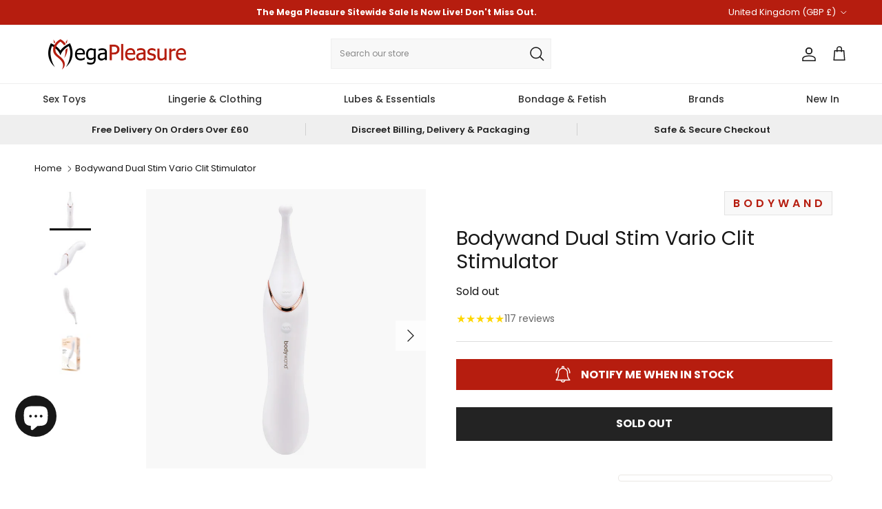

--- FILE ---
content_type: text/html; charset=utf-8
request_url: https://www.megapleasure.co.uk/products/bodywand-dual-stim-vario-clit-stimulator
body_size: 75691
content:
<!doctype html>
<html class="no-js" lang="en" dir="ltr">
<head>
  <!-- TrustBox script -->
<script type="text/javascript" src="//widget.trustpilot.com/bootstrap/v5/tp.widget.bootstrap.min.js" async></script>
<!-- End TrustBox script --><meta charset="utf-8">
<meta name="viewport" content="width=device-width,initial-scale=1">
<title>Bodywand Dual Stim Vario Clit Stimulator</title>

    
    
    
      
        





  <link rel="canonical" href="https://www.megapleasure.co.uk/products/bodywand-dual-stim-vario-clit-stimulator">



<link rel="icon" href="//www.megapleasure.co.uk/cdn/shop/files/MP-logo-black-favicon.png?crop=center&height=48&v=1717142814&width=48" type="image/png">
  <link rel="apple-touch-icon" href="//www.megapleasure.co.uk/cdn/shop/files/MP-logo-black-favicon.png?crop=center&height=180&v=1717142814&width=180"><meta name="description" content="Vibe in the best of both worlds with the Bodywand Dual Stim Vario. Double-ended for double the pleasure, the Dual Stim Vario comes with a Precision Pleasure tip that&#39;s perfect for piquing all your erogenous hotspots and is fully flexible to reach any area you desire.On the opposite end, the Rumble Bulb provides heavier"><meta property="og:site_name" content="Mega Pleasure">
<meta property="og:url" content="https://www.megapleasure.co.uk/products/bodywand-dual-stim-vario-clit-stimulator">
<meta property="og:title" content="Bodywand Dual Stim Vario Clit Stimulator">
<meta property="og:type" content="product">
<meta property="og:description" content="Vibe in the best of both worlds with the Bodywand Dual Stim Vario. Double-ended for double the pleasure, the Dual Stim Vario comes with a Precision Pleasure tip that&#39;s perfect for piquing all your erogenous hotspots and is fully flexible to reach any area you desire.On the opposite end, the Rumble Bulb provides heavier"><meta property="og:image" content="http://www.megapleasure.co.uk/cdn/shop/products/BW400x1.jpg?crop=center&height=1200&v=1674604312&width=1200">
  <meta property="og:image:secure_url" content="https://www.megapleasure.co.uk/cdn/shop/products/BW400x1.jpg?crop=center&height=1200&v=1674604312&width=1200">
  <meta property="og:image:width" content="1000">
  <meta property="og:image:height" content="1000"><meta property="og:price:amount" content="118.12">
  <meta property="og:price:currency" content="GBP"><meta name="twitter:card" content="summary_large_image">
<meta name="twitter:title" content="Bodywand Dual Stim Vario Clit Stimulator">
<meta name="twitter:description" content="Vibe in the best of both worlds with the Bodywand Dual Stim Vario. Double-ended for double the pleasure, the Dual Stim Vario comes with a Precision Pleasure tip that&#39;s perfect for piquing all your erogenous hotspots and is fully flexible to reach any area you desire.On the opposite end, the Rumble Bulb provides heavier">
<style>@font-face {
  font-family: Poppins;
  font-weight: 400;
  font-style: normal;
  font-display: fallback;
  src: url("//www.megapleasure.co.uk/cdn/fonts/poppins/poppins_n4.0ba78fa5af9b0e1a374041b3ceaadf0a43b41362.woff2") format("woff2"),
       url("//www.megapleasure.co.uk/cdn/fonts/poppins/poppins_n4.214741a72ff2596839fc9760ee7a770386cf16ca.woff") format("woff");
}
@font-face {
  font-family: Poppins;
  font-weight: 700;
  font-style: normal;
  font-display: fallback;
  src: url("//www.megapleasure.co.uk/cdn/fonts/poppins/poppins_n7.56758dcf284489feb014a026f3727f2f20a54626.woff2") format("woff2"),
       url("//www.megapleasure.co.uk/cdn/fonts/poppins/poppins_n7.f34f55d9b3d3205d2cd6f64955ff4b36f0cfd8da.woff") format("woff");
}
@font-face {
  font-family: Poppins;
  font-weight: 500;
  font-style: normal;
  font-display: fallback;
  src: url("//www.megapleasure.co.uk/cdn/fonts/poppins/poppins_n5.ad5b4b72b59a00358afc706450c864c3c8323842.woff2") format("woff2"),
       url("//www.megapleasure.co.uk/cdn/fonts/poppins/poppins_n5.33757fdf985af2d24b32fcd84c9a09224d4b2c39.woff") format("woff");
}
@font-face {
  font-family: Poppins;
  font-weight: 400;
  font-style: italic;
  font-display: fallback;
  src: url("//www.megapleasure.co.uk/cdn/fonts/poppins/poppins_i4.846ad1e22474f856bd6b81ba4585a60799a9f5d2.woff2") format("woff2"),
       url("//www.megapleasure.co.uk/cdn/fonts/poppins/poppins_i4.56b43284e8b52fc64c1fd271f289a39e8477e9ec.woff") format("woff");
}
@font-face {
  font-family: Poppins;
  font-weight: 700;
  font-style: italic;
  font-display: fallback;
  src: url("//www.megapleasure.co.uk/cdn/fonts/poppins/poppins_i7.42fd71da11e9d101e1e6c7932199f925f9eea42d.woff2") format("woff2"),
       url("//www.megapleasure.co.uk/cdn/fonts/poppins/poppins_i7.ec8499dbd7616004e21155106d13837fff4cf556.woff") format("woff");
}
@font-face {
  font-family: Poppins;
  font-weight: 500;
  font-style: normal;
  font-display: fallback;
  src: url("//www.megapleasure.co.uk/cdn/fonts/poppins/poppins_n5.ad5b4b72b59a00358afc706450c864c3c8323842.woff2") format("woff2"),
       url("//www.megapleasure.co.uk/cdn/fonts/poppins/poppins_n5.33757fdf985af2d24b32fcd84c9a09224d4b2c39.woff") format("woff");
}
@font-face {
  font-family: "Proza Libre";
  font-weight: 400;
  font-style: normal;
  font-display: fallback;
  src: url("//www.megapleasure.co.uk/cdn/fonts/proza_libre/prozalibre_n4.f0507b32b728d57643b7359f19cd41165a2ba3ad.woff2") format("woff2"),
       url("//www.megapleasure.co.uk/cdn/fonts/proza_libre/prozalibre_n4.11ea93e06205ad0e376283cb5b58368f304c1fe5.woff") format("woff");
}
@font-face {
  font-family: Poppins;
  font-weight: 500;
  font-style: normal;
  font-display: fallback;
  src: url("//www.megapleasure.co.uk/cdn/fonts/poppins/poppins_n5.ad5b4b72b59a00358afc706450c864c3c8323842.woff2") format("woff2"),
       url("//www.megapleasure.co.uk/cdn/fonts/poppins/poppins_n5.33757fdf985af2d24b32fcd84c9a09224d4b2c39.woff") format("woff");
}
@font-face {
  font-family: Poppins;
  font-weight: 600;
  font-style: normal;
  font-display: fallback;
  src: url("//www.megapleasure.co.uk/cdn/fonts/poppins/poppins_n6.aa29d4918bc243723d56b59572e18228ed0786f6.woff2") format("woff2"),
       url("//www.megapleasure.co.uk/cdn/fonts/poppins/poppins_n6.5f815d845fe073750885d5b7e619ee00e8111208.woff") format("woff");
}
:root {
  --page-container-width:          1600px;
  --reading-container-width:       720px;
  --divider-opacity:               0.14;
  --gutter-large:                  30px;
  --gutter-desktop:                20px;
  --gutter-mobile:                 16px;
  --section-padding:               50px;
  --larger-section-padding:        80px;
  --larger-section-padding-mobile: 60px;
  --largest-section-padding:       110px;
  --aos-animate-duration:          0.6s;

  --base-font-family:              Poppins, sans-serif;
  --base-font-weight:              400;
  --base-font-style:               normal;
  --heading-font-family:           Poppins, sans-serif;
  --heading-font-weight:           500;
  --heading-font-style:            normal;
  --logo-font-family:              "Proza Libre", sans-serif;
  --logo-font-weight:              400;
  --logo-font-style:               normal;
  --nav-font-family:               Poppins, sans-serif;
  --nav-font-weight:               500;
  --nav-font-style:                normal;

  --base-text-size:16px;
  --base-line-height:              1.6;
  --input-text-size:16px;
  --smaller-text-size-1:13px;
  --smaller-text-size-2:14px;
  --smaller-text-size-3:13px;
  --smaller-text-size-4:12px;
  --larger-text-size:38px;
  --super-large-text-size:67px;
  --super-large-mobile-text-size:30px;
  --larger-mobile-text-size:30px;
  --logo-text-size:16px;--btn-letter-spacing: 0.08em;
    --btn-text-transform: uppercase;
    --button-text-size: 14px;
    --quickbuy-button-text-size: 13;
    --small-feature-link-font-size: 0.75em;
    --input-btn-padding-top:             1.2em;
    --input-btn-padding-bottom:          1.2em;--heading-text-transform:none;
  --nav-text-size:                      14px;
  --mobile-menu-font-weight:            inherit;

  --body-bg-color:                      255 255 255;
  --bg-color:                           255 255 255;
  --body-text-color:                    23 23 23;
  --text-color:                         23 23 23;

  --header-text-col:                    #171717;--header-text-hover-col:             var(--main-nav-link-hover-col);--header-bg-col:                     #ffffff;
  --heading-color:                     23 23 23;
  --body-heading-color:                23 23 23;
  --heading-divider-col:               #efefef;

  --logo-col:                          #171717;
  --main-nav-bg:                       #ffffff;
  --main-nav-link-col:                 #303030;
  --main-nav-link-hover-col:           #b61d0f;
  --main-nav-link-featured-col:        #b61d0f;

  --link-color:                        182 29 15;
  --body-link-color:                   182 29 15;

  --btn-bg-color:                        35 35 35;
  --btn-bg-hover-color:                  48 48 48;
  --btn-border-color:                    35 35 35;
  --btn-border-hover-color:              48 48 48;
  --btn-text-color:                      255 255 255;
  --btn-text-hover-color:                255 255 255;--btn-alt-bg-color:                    255 255 255;
  --btn-alt-text-color:                  35 35 35;
  --btn-alt-border-color:                35 35 35;
  --btn-alt-border-hover-color:          35 35 35;--btn-ter-bg-color:                    235 235 235;
  --btn-ter-text-color:                  0 0 0;
  --btn-ter-bg-hover-color:              35 35 35;
  --btn-ter-text-hover-color:            255 255 255;--btn-border-radius: 0;--color-scheme-default:                             #ffffff;
  --color-scheme-default-color:                       255 255 255;
  --color-scheme-default-text-color:                  23 23 23;
  --color-scheme-default-head-color:                  23 23 23;
  --color-scheme-default-link-color:                  182 29 15;
  --color-scheme-default-btn-text-color:              255 255 255;
  --color-scheme-default-btn-text-hover-color:        255 255 255;
  --color-scheme-default-btn-bg-color:                35 35 35;
  --color-scheme-default-btn-bg-hover-color:          48 48 48;
  --color-scheme-default-btn-border-color:            35 35 35;
  --color-scheme-default-btn-border-hover-color:      48 48 48;
  --color-scheme-default-btn-alt-text-color:          35 35 35;
  --color-scheme-default-btn-alt-bg-color:            255 255 255;
  --color-scheme-default-btn-alt-border-color:        35 35 35;
  --color-scheme-default-btn-alt-border-hover-color:  35 35 35;

  --color-scheme-1:                             #f8f8f8;
  --color-scheme-1-color:                       248 248 248;
  --color-scheme-1-text-color:                  23 23 23;
  --color-scheme-1-head-color:                  23 23 23;
  --color-scheme-1-link-color:                  182 29 15;
  --color-scheme-1-btn-text-color:              255 255 255;
  --color-scheme-1-btn-text-hover-color:        255 255 255;
  --color-scheme-1-btn-bg-color:                23 23 23;
  --color-scheme-1-btn-bg-hover-color:          48 48 48;
  --color-scheme-1-btn-border-color:            23 23 23;
  --color-scheme-1-btn-border-hover-color:      48 48 48;
  --color-scheme-1-btn-alt-text-color:          35 35 35;
  --color-scheme-1-btn-alt-bg-color:            255 255 255;
  --color-scheme-1-btn-alt-border-color:        35 35 35;
  --color-scheme-1-btn-alt-border-hover-color:  35 35 35;

  --color-scheme-2:                             #171717;
  --color-scheme-2-color:                       23 23 23;
  --color-scheme-2-text-color:                  255 255 255;
  --color-scheme-2-head-color:                  239 239 239;
  --color-scheme-2-link-color:                  182 29 15;
  --color-scheme-2-btn-text-color:              23 23 23;
  --color-scheme-2-btn-text-hover-color:        23 23 23;
  --color-scheme-2-btn-bg-color:                255 255 255;
  --color-scheme-2-btn-bg-hover-color:          239 239 239;
  --color-scheme-2-btn-border-color:            255 255 255;
  --color-scheme-2-btn-border-hover-color:      239 239 239;
  --color-scheme-2-btn-alt-text-color:          255 255 255;
  --color-scheme-2-btn-alt-bg-color:            182 29 15;
  --color-scheme-2-btn-alt-border-color:        255 255 255;
  --color-scheme-2-btn-alt-border-hover-color:  255 255 255;

  /* Shop Pay payment terms */
  --payment-terms-background-color:    #ffffff;--quickbuy-bg: 255 255 255;--body-input-background-color:       rgb(var(--body-bg-color));
  --input-background-color:            rgb(var(--body-bg-color));
  --body-input-text-color:             var(--body-text-color);
  --input-text-color:                  var(--body-text-color);
  --body-input-border-color:           rgb(197, 197, 197);
  --input-border-color:                rgb(197, 197, 197);
  --input-border-color-hover:          rgb(127, 127, 127);
  --input-border-color-active:         rgb(23, 23, 23);

  --swatch-cross-svg:                  url("data:image/svg+xml,%3Csvg xmlns='http://www.w3.org/2000/svg' width='240' height='240' viewBox='0 0 24 24' fill='none' stroke='rgb(197, 197, 197)' stroke-width='0.09' preserveAspectRatio='none' %3E%3Cline x1='24' y1='0' x2='0' y2='24'%3E%3C/line%3E%3C/svg%3E");
  --swatch-cross-hover:                url("data:image/svg+xml,%3Csvg xmlns='http://www.w3.org/2000/svg' width='240' height='240' viewBox='0 0 24 24' fill='none' stroke='rgb(127, 127, 127)' stroke-width='0.09' preserveAspectRatio='none' %3E%3Cline x1='24' y1='0' x2='0' y2='24'%3E%3C/line%3E%3C/svg%3E");
  --swatch-cross-active:               url("data:image/svg+xml,%3Csvg xmlns='http://www.w3.org/2000/svg' width='240' height='240' viewBox='0 0 24 24' fill='none' stroke='rgb(23, 23, 23)' stroke-width='0.09' preserveAspectRatio='none' %3E%3Cline x1='24' y1='0' x2='0' y2='24'%3E%3C/line%3E%3C/svg%3E");

  --footer-divider-col:                #efefef;
  --footer-text-col:                   255 255 255;
  --footer-heading-col:                239 239 239;
  --footer-bg:                         #000000;--product-label-overlay-justify: flex-start;--product-label-overlay-align: flex-start;--product-label-overlay-reduction-text:   #ffffff;
  --product-label-overlay-reduction-bg:     #c20000;
  --product-label-overlay-stock-text:       #ffffff;
  --product-label-overlay-stock-bg:         #b61d0f;
  --product-label-overlay-new-text:         #ffffff;
  --product-label-overlay-new-bg:           #b61d0f;
  --product-label-overlay-meta-text:        #ffffff;
  --product-label-overlay-meta-bg:          #b61d0f;
  --product-label-sale-text:                #b61d0f;
  --product-label-sold-text:                #303030;
  --product-label-preorder-text:            #3ea36a;

  --product-block-crop-align:               center;

  
  --product-block-price-align:              flex-start;
  --product-block-price-item-margin-start:  initial;
  --product-block-price-item-margin-end:    .5rem;
  

  --collection-block-image-position:   center center;

  --swatch-picker-image-size:          40px;
  --swatch-crop-align:                 center center;

  --image-overlay-text-color:          255 255 255;--image-overlay-bg:                  rgba(0, 0, 0, 0.12);
  --image-overlay-shadow-start:        rgb(0 0 0 / 0.16);
  --image-overlay-box-opacity:         0.9;.image-overlay--bg-box .text-overlay .text-overlay__text {
      --image-overlay-box-bg: 255 255 255;
      --heading-color: var(--body-heading-color);
      --text-color: var(--body-text-color);
      --link-color: var(--body-link-color);
    }--product-inventory-ok-box-color:            #f2faf0;
  --product-inventory-ok-text-color:           #108043;
  --product-inventory-ok-icon-box-fill-color:  #fff;
  --product-inventory-low-box-color:           #efefef;
  --product-inventory-low-text-color:          #b61d0f;
  --product-inventory-low-icon-box-fill-color: #fff;
  --product-inventory-low-text-color-channels: 16, 128, 67;
  --product-inventory-ok-text-color-channels:  182, 29, 15;

  --rating-star-color: 207 207 207;
}::selection {
    background: rgb(var(--body-heading-color));
    color: rgb(var(--body-bg-color));
  }
  ::-moz-selection {
    background: rgb(var(--body-heading-color));
    color: rgb(var(--body-bg-color));
  }.use-color-scheme--default {
  --product-label-sale-text:           #b61d0f;
  --product-label-sold-text:           #303030;
  --product-label-preorder-text:       #3ea36a;
  --input-background-color:            rgb(var(--body-bg-color));
  --input-text-color:                  var(--body-input-text-color);
  --input-border-color:                rgb(197, 197, 197);
  --input-border-color-hover:          rgb(127, 127, 127);
  --input-border-color-active:         rgb(23, 23, 23);
}</style>

  <link href="//www.megapleasure.co.uk/cdn/shop/t/4/assets/main.css?v=99362953560270192491721640418" rel="stylesheet" type="text/css" media="all" />
<link rel="stylesheet" href="//www.megapleasure.co.uk/cdn/shop/t/4/assets/swatches.css?v=138719356862153165981715072426" media="print" onload="this.media='all'">
    <noscript><link rel="stylesheet" href="//www.megapleasure.co.uk/cdn/shop/t/4/assets/swatches.css?v=138719356862153165981715072426"></noscript><link rel="preload" as="font" href="//www.megapleasure.co.uk/cdn/fonts/poppins/poppins_n4.0ba78fa5af9b0e1a374041b3ceaadf0a43b41362.woff2" type="font/woff2" crossorigin><link rel="preload" as="font" href="//www.megapleasure.co.uk/cdn/fonts/poppins/poppins_n5.ad5b4b72b59a00358afc706450c864c3c8323842.woff2" type="font/woff2" crossorigin><script>
    document.documentElement.className = document.documentElement.className.replace('no-js', 'js');

    window.theme = {
      info: {
        name: 'Symmetry',
        version: '7.1.2'
      },
      device: {
        hasTouch: window.matchMedia('(any-pointer: coarse)').matches,
        hasHover: window.matchMedia('(hover: hover)').matches
      },
      mediaQueries: {
        md: '(min-width: 768px)',
        productMediaCarouselBreak: '(min-width: 1041px)'
      },
      routes: {
        base: 'https://www.megapleasure.co.uk',
        cart: '/cart',
        cartAdd: '/cart/add.js',
        cartUpdate: '/cart/update.js',
        predictiveSearch: '/search/suggest'
      },
      strings: {
        cartTermsConfirmation: "You must agree to the terms and conditions before continuing.",
        cartItemsQuantityError: "You can only add [QUANTITY] of this item to your cart.",
        generalSearchViewAll: "View all search results",
        noStock: "Sold out",
        noVariant: "Unavailable",
        productsProductChooseA: "Choose a",
        generalSearchPages: "Pages",
        generalSearchNoResultsWithoutTerms: "Sorry, we couldnʼt find any results",
        shippingCalculator: {
          singleRate: "There is one shipping rate for this destination:",
          multipleRates: "There are multiple shipping rates for this destination:",
          noRates: "We do not ship to this destination."
        }
      },
      settings: {
        moneyWithCurrencyFormat: "£{{amount}} GBP",
        cartType: "drawer",
        afterAddToCart: "drawer",
        quickbuyStyle: "off",
        externalLinksNewTab: true,
        internalLinksSmoothScroll: true
      }
    }

    theme.inlineNavigationCheck = function() {
      var pageHeader = document.querySelector('.pageheader'),
          inlineNavContainer = pageHeader.querySelector('.logo-area__left__inner'),
          inlineNav = inlineNavContainer.querySelector('.navigation--left');
      if (inlineNav && getComputedStyle(inlineNav).display != 'none') {
        var inlineMenuCentered = document.querySelector('.pageheader--layout-inline-menu-center'),
            logoContainer = document.querySelector('.logo-area__middle__inner');
        if(inlineMenuCentered) {
          var rightWidth = document.querySelector('.logo-area__right__inner').clientWidth,
              middleWidth = logoContainer.clientWidth,
              logoArea = document.querySelector('.logo-area'),
              computedLogoAreaStyle = getComputedStyle(logoArea),
              logoAreaInnerWidth = logoArea.clientWidth - Math.ceil(parseFloat(computedLogoAreaStyle.paddingLeft)) - Math.ceil(parseFloat(computedLogoAreaStyle.paddingRight)),
              availableNavWidth = logoAreaInnerWidth - Math.max(rightWidth, middleWidth) * 2 - 40;
          inlineNavContainer.style.maxWidth = availableNavWidth + 'px';
        }

        var firstInlineNavLink = inlineNav.querySelector('.navigation__item:first-child'),
            lastInlineNavLink = inlineNav.querySelector('.navigation__item:last-child');
        if (lastInlineNavLink) {
          var inlineNavWidth = null;
          if(document.querySelector('html[dir=rtl]')) {
            inlineNavWidth = firstInlineNavLink.offsetLeft - lastInlineNavLink.offsetLeft + firstInlineNavLink.offsetWidth;
          } else {
            inlineNavWidth = lastInlineNavLink.offsetLeft - firstInlineNavLink.offsetLeft + lastInlineNavLink.offsetWidth;
          }
          if (inlineNavContainer.offsetWidth >= inlineNavWidth) {
            pageHeader.classList.add('pageheader--layout-inline-permitted');
            var tallLogo = logoContainer.clientHeight > lastInlineNavLink.clientHeight + 20;
            if (tallLogo) {
              inlineNav.classList.add('navigation--tight-underline');
            } else {
              inlineNav.classList.remove('navigation--tight-underline');
            }
          } else {
            pageHeader.classList.remove('pageheader--layout-inline-permitted');
          }
        }
      }
    };

    theme.setInitialHeaderHeightProperty = () => {
      const section = document.querySelector('.section-header');
      if (section) {
        document.documentElement.style.setProperty('--theme-header-height', Math.ceil(section.clientHeight) + 'px');
      }
    };
  </script>

  <script src="//www.megapleasure.co.uk/cdn/shop/t/4/assets/main.js?v=66933730433444639621712751665" defer></script>
    <script src="//www.megapleasure.co.uk/cdn/shop/t/4/assets/animate-on-scroll.js?v=15249566486942820451712751665" defer></script>
    <link href="//www.megapleasure.co.uk/cdn/shop/t/4/assets/animate-on-scroll.css?v=35216439550296132921712751665" rel="stylesheet" type="text/css" media="all" />
  

  <script type="text/javascript">
    (function(c,l,a,r,i,t,y){
        c[a]=c[a]||function(){(c[a].q=c[a].q||[]).push(arguments)};
        t=l.createElement(r);t.async=1;t.src="https://www.clarity.ms/tag/"+i;
        y=l.getElementsByTagName(r)[0];y.parentNode.insertBefore(t,y);
    })(window, document, "clarity", "script", "eiu0pmaxua");
</script>

  <script>window.performance && window.performance.mark && window.performance.mark('shopify.content_for_header.start');</script><meta name="google-site-verification" content="MUl97uOQ7EuFg7iXsWSHr8oMmEh2ZUyoXeIsV6AvQfk">
<meta id="shopify-digital-wallet" name="shopify-digital-wallet" content="/71337804081/digital_wallets/dialog">
<meta name="shopify-checkout-api-token" content="d58ecedd02f42176ff1577be2e5f38d5">
<meta id="in-context-paypal-metadata" data-shop-id="71337804081" data-venmo-supported="false" data-environment="production" data-locale="en_US" data-paypal-v4="true" data-currency="GBP">
<link rel="alternate" type="application/json+oembed" href="https://www.megapleasure.co.uk/products/bodywand-dual-stim-vario-clit-stimulator.oembed">
<script async="async" src="/checkouts/internal/preloads.js?locale=en-GB"></script>
<link rel="preconnect" href="https://shop.app" crossorigin="anonymous">
<script async="async" src="https://shop.app/checkouts/internal/preloads.js?locale=en-GB&shop_id=71337804081" crossorigin="anonymous"></script>
<script id="apple-pay-shop-capabilities" type="application/json">{"shopId":71337804081,"countryCode":"GB","currencyCode":"GBP","merchantCapabilities":["supports3DS"],"merchantId":"gid:\/\/shopify\/Shop\/71337804081","merchantName":"Mega Pleasure","requiredBillingContactFields":["postalAddress","email"],"requiredShippingContactFields":["postalAddress","email"],"shippingType":"shipping","supportedNetworks":["visa","maestro","masterCard","amex","discover","elo"],"total":{"type":"pending","label":"Mega Pleasure","amount":"1.00"},"shopifyPaymentsEnabled":true,"supportsSubscriptions":true}</script>
<script id="shopify-features" type="application/json">{"accessToken":"d58ecedd02f42176ff1577be2e5f38d5","betas":["rich-media-storefront-analytics"],"domain":"www.megapleasure.co.uk","predictiveSearch":true,"shopId":71337804081,"locale":"en"}</script>
<script>var Shopify = Shopify || {};
Shopify.shop = "megapleasure.myshopify.com";
Shopify.locale = "en";
Shopify.currency = {"active":"GBP","rate":"1.0"};
Shopify.country = "GB";
Shopify.theme = {"name":"Symmetry","id":167138001201,"schema_name":"Symmetry","schema_version":"7.1.2","theme_store_id":568,"role":"main"};
Shopify.theme.handle = "null";
Shopify.theme.style = {"id":null,"handle":null};
Shopify.cdnHost = "www.megapleasure.co.uk/cdn";
Shopify.routes = Shopify.routes || {};
Shopify.routes.root = "/";</script>
<script type="module">!function(o){(o.Shopify=o.Shopify||{}).modules=!0}(window);</script>
<script>!function(o){function n(){var o=[];function n(){o.push(Array.prototype.slice.apply(arguments))}return n.q=o,n}var t=o.Shopify=o.Shopify||{};t.loadFeatures=n(),t.autoloadFeatures=n()}(window);</script>
<script>
  window.ShopifyPay = window.ShopifyPay || {};
  window.ShopifyPay.apiHost = "shop.app\/pay";
  window.ShopifyPay.redirectState = null;
</script>
<script id="shop-js-analytics" type="application/json">{"pageType":"product"}</script>
<script defer="defer" async type="module" src="//www.megapleasure.co.uk/cdn/shopifycloud/shop-js/modules/v2/client.init-shop-cart-sync_COMZFrEa.en.esm.js"></script>
<script defer="defer" async type="module" src="//www.megapleasure.co.uk/cdn/shopifycloud/shop-js/modules/v2/chunk.common_CdXrxk3f.esm.js"></script>
<script type="module">
  await import("//www.megapleasure.co.uk/cdn/shopifycloud/shop-js/modules/v2/client.init-shop-cart-sync_COMZFrEa.en.esm.js");
await import("//www.megapleasure.co.uk/cdn/shopifycloud/shop-js/modules/v2/chunk.common_CdXrxk3f.esm.js");

  window.Shopify.SignInWithShop?.initShopCartSync?.({"fedCMEnabled":true,"windoidEnabled":true});

</script>
<script>
  window.Shopify = window.Shopify || {};
  if (!window.Shopify.featureAssets) window.Shopify.featureAssets = {};
  window.Shopify.featureAssets['shop-js'] = {"shop-cart-sync":["modules/v2/client.shop-cart-sync_CRSPkpKa.en.esm.js","modules/v2/chunk.common_CdXrxk3f.esm.js"],"init-fed-cm":["modules/v2/client.init-fed-cm_DO1JVZ96.en.esm.js","modules/v2/chunk.common_CdXrxk3f.esm.js"],"init-windoid":["modules/v2/client.init-windoid_hXardXh0.en.esm.js","modules/v2/chunk.common_CdXrxk3f.esm.js"],"init-shop-email-lookup-coordinator":["modules/v2/client.init-shop-email-lookup-coordinator_jpxQlUsx.en.esm.js","modules/v2/chunk.common_CdXrxk3f.esm.js"],"shop-toast-manager":["modules/v2/client.shop-toast-manager_C-K0q6-t.en.esm.js","modules/v2/chunk.common_CdXrxk3f.esm.js"],"shop-button":["modules/v2/client.shop-button_B6dBoDg5.en.esm.js","modules/v2/chunk.common_CdXrxk3f.esm.js"],"shop-login-button":["modules/v2/client.shop-login-button_BHRMsoBb.en.esm.js","modules/v2/chunk.common_CdXrxk3f.esm.js","modules/v2/chunk.modal_C89cmTvN.esm.js"],"shop-cash-offers":["modules/v2/client.shop-cash-offers_p6Pw3nax.en.esm.js","modules/v2/chunk.common_CdXrxk3f.esm.js","modules/v2/chunk.modal_C89cmTvN.esm.js"],"avatar":["modules/v2/client.avatar_BTnouDA3.en.esm.js"],"init-shop-cart-sync":["modules/v2/client.init-shop-cart-sync_COMZFrEa.en.esm.js","modules/v2/chunk.common_CdXrxk3f.esm.js"],"init-shop-for-new-customer-accounts":["modules/v2/client.init-shop-for-new-customer-accounts_BNQiNx4m.en.esm.js","modules/v2/client.shop-login-button_BHRMsoBb.en.esm.js","modules/v2/chunk.common_CdXrxk3f.esm.js","modules/v2/chunk.modal_C89cmTvN.esm.js"],"pay-button":["modules/v2/client.pay-button_CRuQ9trT.en.esm.js","modules/v2/chunk.common_CdXrxk3f.esm.js"],"init-customer-accounts-sign-up":["modules/v2/client.init-customer-accounts-sign-up_Q1yheB3t.en.esm.js","modules/v2/client.shop-login-button_BHRMsoBb.en.esm.js","modules/v2/chunk.common_CdXrxk3f.esm.js","modules/v2/chunk.modal_C89cmTvN.esm.js"],"checkout-modal":["modules/v2/client.checkout-modal_DtXVhFgQ.en.esm.js","modules/v2/chunk.common_CdXrxk3f.esm.js","modules/v2/chunk.modal_C89cmTvN.esm.js"],"init-customer-accounts":["modules/v2/client.init-customer-accounts_B5rMd0lj.en.esm.js","modules/v2/client.shop-login-button_BHRMsoBb.en.esm.js","modules/v2/chunk.common_CdXrxk3f.esm.js","modules/v2/chunk.modal_C89cmTvN.esm.js"],"lead-capture":["modules/v2/client.lead-capture_CmGCXBh3.en.esm.js","modules/v2/chunk.common_CdXrxk3f.esm.js","modules/v2/chunk.modal_C89cmTvN.esm.js"],"shop-follow-button":["modules/v2/client.shop-follow-button_CV5C02lv.en.esm.js","modules/v2/chunk.common_CdXrxk3f.esm.js","modules/v2/chunk.modal_C89cmTvN.esm.js"],"shop-login":["modules/v2/client.shop-login_Bz_Zm_XZ.en.esm.js","modules/v2/chunk.common_CdXrxk3f.esm.js","modules/v2/chunk.modal_C89cmTvN.esm.js"],"payment-terms":["modules/v2/client.payment-terms_D7XnU2ez.en.esm.js","modules/v2/chunk.common_CdXrxk3f.esm.js","modules/v2/chunk.modal_C89cmTvN.esm.js"]};
</script>
<script>(function() {
  var isLoaded = false;
  function asyncLoad() {
    if (isLoaded) return;
    isLoaded = true;
    var urls = ["https:\/\/ecommplugins-scripts.trustpilot.com\/v2.1\/js\/header.min.js?settings=eyJrZXkiOiJKYkJTek9lQWdlVTdBVWFCIiwicyI6InNrdSJ9\u0026shop=megapleasure.myshopify.com","https:\/\/ecommplugins-trustboxsettings.trustpilot.com\/megapleasure.myshopify.com.js?settings=1716973859274\u0026shop=megapleasure.myshopify.com","https:\/\/cdn.logbase.io\/lb-upsell-wrapper.js?shop=megapleasure.myshopify.com","https:\/\/static2.rapidsearch.dev\/resultpage.js?shop=megapleasure.myshopify.com","https:\/\/widget.trustpilot.com\/bootstrap\/v5\/tp.widget.sync.bootstrap.min.js?shop=megapleasure.myshopify.com","https:\/\/widget.trustpilot.com\/bootstrap\/v5\/tp.widget.sync.bootstrap.min.js?shop=megapleasure.myshopify.com","https:\/\/s3.eu-west-1.amazonaws.com\/production-klarna-il-shopify-osm\/31141892361b6e803ea67641f958ccab4d3f1752\/megapleasure.myshopify.com-1716972260224.js?shop=megapleasure.myshopify.com"];
    for (var i = 0; i < urls.length; i++) {
      var s = document.createElement('script');
      s.type = 'text/javascript';
      s.async = true;
      s.src = urls[i];
      var x = document.getElementsByTagName('script')[0];
      x.parentNode.insertBefore(s, x);
    }
  };
  if(window.attachEvent) {
    window.attachEvent('onload', asyncLoad);
  } else {
    window.addEventListener('load', asyncLoad, false);
  }
})();</script>
<script id="__st">var __st={"a":71337804081,"offset":0,"reqid":"2333fdca-0388-4e59-9550-28bebace8c17-1763091898","pageurl":"www.megapleasure.co.uk\/products\/bodywand-dual-stim-vario-clit-stimulator","u":"ac30bfad4373","p":"product","rtyp":"product","rid":8213906522417};</script>
<script>window.ShopifyPaypalV4VisibilityTracking = true;</script>
<script id="captcha-bootstrap">!function(){'use strict';const t='contact',e='account',n='new_comment',o=[[t,t],['blogs',n],['comments',n],[t,'customer']],c=[[e,'customer_login'],[e,'guest_login'],[e,'recover_customer_password'],[e,'create_customer']],r=t=>t.map((([t,e])=>`form[action*='/${t}']:not([data-nocaptcha='true']) input[name='form_type'][value='${e}']`)).join(','),a=t=>()=>t?[...document.querySelectorAll(t)].map((t=>t.form)):[];function s(){const t=[...o],e=r(t);return a(e)}const i='password',u='form_key',d=['recaptcha-v3-token','g-recaptcha-response','h-captcha-response',i],f=()=>{try{return window.sessionStorage}catch{return}},m='__shopify_v',_=t=>t.elements[u];function p(t,e,n=!1){try{const o=window.sessionStorage,c=JSON.parse(o.getItem(e)),{data:r}=function(t){const{data:e,action:n}=t;return t[m]||n?{data:e,action:n}:{data:t,action:n}}(c);for(const[e,n]of Object.entries(r))t.elements[e]&&(t.elements[e].value=n);n&&o.removeItem(e)}catch(o){console.error('form repopulation failed',{error:o})}}const l='form_type',E='cptcha';function T(t){t.dataset[E]=!0}const w=window,h=w.document,L='Shopify',v='ce_forms',y='captcha';let A=!1;((t,e)=>{const n=(g='f06e6c50-85a8-45c8-87d0-21a2b65856fe',I='https://cdn.shopify.com/shopifycloud/storefront-forms-hcaptcha/ce_storefront_forms_captcha_hcaptcha.v1.5.2.iife.js',D={infoText:'Protected by hCaptcha',privacyText:'Privacy',termsText:'Terms'},(t,e,n)=>{const o=w[L][v],c=o.bindForm;if(c)return c(t,g,e,D).then(n);var r;o.q.push([[t,g,e,D],n]),r=I,A||(h.body.append(Object.assign(h.createElement('script'),{id:'captcha-provider',async:!0,src:r})),A=!0)});var g,I,D;w[L]=w[L]||{},w[L][v]=w[L][v]||{},w[L][v].q=[],w[L][y]=w[L][y]||{},w[L][y].protect=function(t,e){n(t,void 0,e),T(t)},Object.freeze(w[L][y]),function(t,e,n,w,h,L){const[v,y,A,g]=function(t,e,n){const i=e?o:[],u=t?c:[],d=[...i,...u],f=r(d),m=r(i),_=r(d.filter((([t,e])=>n.includes(e))));return[a(f),a(m),a(_),s()]}(w,h,L),I=t=>{const e=t.target;return e instanceof HTMLFormElement?e:e&&e.form},D=t=>v().includes(t);t.addEventListener('submit',(t=>{const e=I(t);if(!e)return;const n=D(e)&&!e.dataset.hcaptchaBound&&!e.dataset.recaptchaBound,o=_(e),c=g().includes(e)&&(!o||!o.value);(n||c)&&t.preventDefault(),c&&!n&&(function(t){try{if(!f())return;!function(t){const e=f();if(!e)return;const n=_(t);if(!n)return;const o=n.value;o&&e.removeItem(o)}(t);const e=Array.from(Array(32),(()=>Math.random().toString(36)[2])).join('');!function(t,e){_(t)||t.append(Object.assign(document.createElement('input'),{type:'hidden',name:u})),t.elements[u].value=e}(t,e),function(t,e){const n=f();if(!n)return;const o=[...t.querySelectorAll(`input[type='${i}']`)].map((({name:t})=>t)),c=[...d,...o],r={};for(const[a,s]of new FormData(t).entries())c.includes(a)||(r[a]=s);n.setItem(e,JSON.stringify({[m]:1,action:t.action,data:r}))}(t,e)}catch(e){console.error('failed to persist form',e)}}(e),e.submit())}));const S=(t,e)=>{t&&!t.dataset[E]&&(n(t,e.some((e=>e===t))),T(t))};for(const o of['focusin','change'])t.addEventListener(o,(t=>{const e=I(t);D(e)&&S(e,y())}));const B=e.get('form_key'),M=e.get(l),P=B&&M;t.addEventListener('DOMContentLoaded',(()=>{const t=y();if(P)for(const e of t)e.elements[l].value===M&&p(e,B);[...new Set([...A(),...v().filter((t=>'true'===t.dataset.shopifyCaptcha))])].forEach((e=>S(e,t)))}))}(h,new URLSearchParams(w.location.search),n,t,e,['guest_login'])})(!0,!0)}();</script>
<script integrity="sha256-52AcMU7V7pcBOXWImdc/TAGTFKeNjmkeM1Pvks/DTgc=" data-source-attribution="shopify.loadfeatures" defer="defer" src="//www.megapleasure.co.uk/cdn/shopifycloud/storefront/assets/storefront/load_feature-81c60534.js" crossorigin="anonymous"></script>
<script crossorigin="anonymous" defer="defer" src="//www.megapleasure.co.uk/cdn/shopifycloud/storefront/assets/shopify_pay/storefront-65b4c6d7.js?v=20250812"></script>
<script data-source-attribution="shopify.dynamic_checkout.dynamic.init">var Shopify=Shopify||{};Shopify.PaymentButton=Shopify.PaymentButton||{isStorefrontPortableWallets:!0,init:function(){window.Shopify.PaymentButton.init=function(){};var t=document.createElement("script");t.src="https://www.megapleasure.co.uk/cdn/shopifycloud/portable-wallets/latest/portable-wallets.en.js",t.type="module",document.head.appendChild(t)}};
</script>
<script data-source-attribution="shopify.dynamic_checkout.buyer_consent">
  function portableWalletsHideBuyerConsent(e){var t=document.getElementById("shopify-buyer-consent"),n=document.getElementById("shopify-subscription-policy-button");t&&n&&(t.classList.add("hidden"),t.setAttribute("aria-hidden","true"),n.removeEventListener("click",e))}function portableWalletsShowBuyerConsent(e){var t=document.getElementById("shopify-buyer-consent"),n=document.getElementById("shopify-subscription-policy-button");t&&n&&(t.classList.remove("hidden"),t.removeAttribute("aria-hidden"),n.addEventListener("click",e))}window.Shopify?.PaymentButton&&(window.Shopify.PaymentButton.hideBuyerConsent=portableWalletsHideBuyerConsent,window.Shopify.PaymentButton.showBuyerConsent=portableWalletsShowBuyerConsent);
</script>
<script data-source-attribution="shopify.dynamic_checkout.cart.bootstrap">document.addEventListener("DOMContentLoaded",(function(){function t(){return document.querySelector("shopify-accelerated-checkout-cart, shopify-accelerated-checkout")}if(t())Shopify.PaymentButton.init();else{new MutationObserver((function(e,n){t()&&(Shopify.PaymentButton.init(),n.disconnect())})).observe(document.body,{childList:!0,subtree:!0})}}));
</script>
<script id='scb4127' type='text/javascript' async='' src='https://www.megapleasure.co.uk/cdn/shopifycloud/privacy-banner/storefront-banner.js'></script><link id="shopify-accelerated-checkout-styles" rel="stylesheet" media="screen" href="https://www.megapleasure.co.uk/cdn/shopifycloud/portable-wallets/latest/accelerated-checkout-backwards-compat.css" crossorigin="anonymous">
<style id="shopify-accelerated-checkout-cart">
        #shopify-buyer-consent {
  margin-top: 1em;
  display: inline-block;
  width: 100%;
}

#shopify-buyer-consent.hidden {
  display: none;
}

#shopify-subscription-policy-button {
  background: none;
  border: none;
  padding: 0;
  text-decoration: underline;
  font-size: inherit;
  cursor: pointer;
}

#shopify-subscription-policy-button::before {
  box-shadow: none;
}

      </style>
<script id="sections-script" data-sections="related-products" defer="defer" src="//www.megapleasure.co.uk/cdn/shop/t/4/compiled_assets/scripts.js?5260"></script>
<script>window.performance && window.performance.mark && window.performance.mark('shopify.content_for_header.end');</script>
<!-- CC Custom Head Start --><style type="text/css">
.trustpilot-widget{
  display: none;
}
.product-block.subscribe-block *{
font-family: 'Jost', sans-serif !important;
}
.cart-item__not-image{
justify-content: space-between;
}
.cart-item__description{
flex: none;
width: 100%;
}
.section-cart-drawer{
  z-index: 9999999999 !important;
position: relative;
}
.overlay.is-visible {
  z-index: 999999999 !important;
}

pop-up,#shopify-section-sections--22433103380785__pop-up{
  z-index: 9999999999 !important;
}
#shopify-section-sections--22433103348017__announcement-bar{
  z-index: 9999999998 !important;
position: relative;
}
pop-up.modal[open], [open]:not(.is-closing) pop-up.modal{
background-color: rgba(0,0,0,0.9);
}
.exit-product{
text-align: center;
padding: 5rem !important;
}
.exit-product .btn{
width: 100%;
}
.modal:has(.exit-product) .modal__close-btn{
display: none;
}
.exit-product h2{
color: #b61d0f;
font-size: 3rem;
}
.modal__window:has(.exit-usp-container){
max-width: 1200px;
}
.exit-usp-container{
display: flex;
margin-block: 2rem;
}
.exit-usp-block{
text-align: center;
flex: 1;
}

div > div.needsclick{
z-index:  999999999 !important;
}
button.klaviyo-close-form{
z-index:  9999999999 !important;
}
div > button.needsclick:not(.klaviyo-close-form){
z-index:  999998 !important;
}
  .reveal-mobile-nav .mobile-navigation-drawer,.section-header,.filter-container .filters{
   z-index: 999999999 !important;
  }
  .kl-teaser-RBfuNsP{
   z-index: 99;
  }
  .shopify-pc__banner__dialog{
  max-width: 100vw !important;
  width: 100vw !important;
  padding: 12px 32px !important;
  }
  .shopify-pc__banner__wrapper{
  flex-direction: row !important;
  }
  .shopify-pc__banner__body{
  display: flex;
  flex-direction: row;
  justify-content: space-between;
  }
  .shopify-pc__banner__body{
  margin-bottom: 0px !important;
  }
  .shopify-pc__banner__dialog h2{
  margin-bottom: 0px !important;
  }
  .shopify-pc__banner__dialog button{
  margin: 0 20px !important;
  }
@media (max-width: 900px){
.shopify-pc__banner__wrapper{
flex-direction: column !important;
}
.shopify-pc__banner__body{
flex-direction: column !important;
}
}
  .chat-app .interstitial-view__welcome .store-info{
  padding-bottom: 20px !important;
  }
  .chat-app .composer-bar-wrapper{
  display: none !important;
  }
  .logo-area{
    border-top: 1px solid var(--heading-divider-col);
  }
  .limoniapps-discountninja-badge[data-token='YEYCN'] .limoniapps-discountninja-badge-inner{
  border-radius: 0px !important;
  background-color: #b61d0f !important;
  color: #fff !important;
  }
  .limoniapps-discountninja-badge{
  top: 10px !important;
  font-weight: 600 !important;
  right: 7.5px !important;
  height: 26.4px !important;
  }
  .filters-adjacent.collection-listing{
    margin-left: 10px;
    }
  .section-footer .copyright:after {
    content: "SEO Services provided by Absolute Digital Media";
  }
  product-inventory{
      height: 36px;
      display: inline-block;
  }
      .product-form .quantity-submit-row .quantity-submit-row__submit {
          margin-left: 0px !important;
      }
  @media (max-width: 768px) {
  .shopify-app-block .ct_button{
  padding: 15px 25px !important;
  }
  product-form .vendor a{
  font-size: 12px;
  }
  }
  .product-block .image-cont--with-secondary-image .image-page-button{
  display: none;
  }
  .filter-group--layout-no-label .filter-group__item__text{
  bottom: -130% !important;
  }
  product-form .product-form .label{
  display: none;
  }
  #trustpilot-widget-trustbox-0-wrapper{
  width:fit-content;
  }
  #trustpilot-widget-trustbox-0-wrapper .wrapper-company-stars{
  justify-content: flex-start;
  }
  product-form .vendor {
    width: fit-content;
    justify-content: center;
    margin-top: -40px;
    display: flex;
    margin-left: auto;
    align-items: center;
    background-color: #f8f8f8;
    padding: 4px 8px 4px 12px;
    border: 1px solid #e3e3e3;
  }
  .product-info .with-icon__beside.rte.cf{
  font-size: 12px;
  color: #a8a8a8;
  }
  .product-info .product-info-block.with-icon svg path{
  fill: #a8a8a8;
  }
  .product-info .product-info-block.with-icon svg{
  margin: 0px;
  margin-inline-end: 4px;
  }
  
  
  .section-header--nav-open ~ #content{
  background-color: #171717;
  transition: .3s ease-in-out all;
  transition-delay: .3s;
  }
  .section-header--nav-open ~ #content .container{
  opacity: .2;
  transition: .3s ease-in-out all;
  transition-delay: .3s;
  }
  #content{
  transition: .3s ease-in-out all;
  }
  #content .container{
  transition: .3s ease-in-out all;
  }
  .navigation .navigation__item--with-children .navigation__tier-2-container, .navigation .navigation__item--with-children .navigation__tier-3-container {
      width: min(100vw,1600px);
      left: max(0px, calc(50vw - 800px));
  }
  .navigation .navigation__item--with-children .navigation__tier-2-container{
      border: 1px solid #f8f8f8;
  }
  
  @media (min-width: 768px) {
  .menu-promotion__image,.menu-promotion__link,.menu-promotion,.navigation__column--promotion{
  height: 100%;
  max-height: 400px;
  }
  .navigation__column--promotion{
  flex: 0 0 100% !important;
  }
  .navigation .navigation__columns .navigation__column:not(.navigation__column--promotion) .navigation__item{
   max-width: 160px;
  }
      .navigation .navigation__columns .navigation__column:not(.navigation__column--promotion) .navigation__tier-3 .navigation__link {
          padding: 11px 0 11px 0;
      }
      .pageheader--sticky+#main-nav .navigation .navigation__tier-2-container {
  min-height: 300px;
      }
  .navigation__tier-2 .navigation__item--with-children,.navigation__tier-2 .navigation__column{
  border-right: 1px solid #d5d5d5;
  width: min(20vw, 280px);
  padding-bottom: 8px;
  padding-top: 8px;
  }
  .navigation__tier-2 .navigation__item a{
  line-height: 1.2em !important;
  }
  .navigation__tier-2:has(.navigation__item:hover) .navigation__item:not(:hover, .navigation__tier-3 .navigation__item){
  opacity: 1;
  }
  .navigation__tier-2 > .navigation__item:hover > .navigation__link{
  color: #fff;
  }
  .navigation__tier-2 > .navigation__item:hover{
  background-color: var(--main-nav-link-hover-col);
  }
  .navigation__tier-2 .navigation__item--with-children:hover,.navigation__tier-2 .navigation__column:hover{
  border-right: 1px solid var(--main-nav-link-hover-col);
  }
  .navigation__tier-2 .navigation__item--with-children {
   width: min(20vw, 280px);
  
  }
  .navigation__tier-2{
  max-height: fit-content;
  column-gap: calc(66% - (min(20vw, 280px))); 
  }
  
  .navigation__tier-3{
          display: flex !important;
          flex-wrap: wrap !important;
          flex-direction: column !important;
  justify-content: flex-start;
          gap: 0px 16px;
          align-content: flex-start;
          max-height: 100% !important;
  max-width: 100%;
  }
  .navigation .navigation__item--with-children .navigation__tier-3-container{
      padding-top: 12px;
  padding-bottom:0px;
  padding-left: 12px;
    left: min(20vw, 280px) !important;
  width: calc(100% - (min(20vw , 280px)));
      }
  .menu-promotion__image img{
  object-fit: cover;
  object-position: center center;
  height: 100%;
  max-height: 400px;
  mix-blend-mode: multiply;
  -webkit-mix-blend-mode: multiply;
  width: 100%;
  }
  .menu-promotion__image{
  background-color: #f8f8f8;
  }
  .navigation .navigation__columns .navigation__column:not(.navigation__column--promotion) .navigation__column-title,.navigation__item .navigation__column .navigation__link{
      display: inline-block;
      padding: 0px;
      opacity: 1;
      font-size: 1em;
      font-weight: 800;
      letter-spacing: 0px;
      line-height: 1em;
      text-transform: capitalize;
  }
  .navigation__tier-3 .navigation__item .navigation__link{
  font-size: 14px;
      line-height: 1.2em;
  }
      .navigation .navigation__columns {
          display: flex;
          flex: 0 0 100%;
          justify-content: flex-start;
          margin: 0 -10px;
          padding-top: 12px;
          padding-bottom: 12px;
          align-content: flex-start;
          align-items: flex-start;
          flex-wrap: wrap;
          /* max-height: calc(10% - 400px); */
          flex-direction: column;
      }
  .promo-container{
      display: block;
      flex-direction: column !important;
      flex-wrap: nowrap;
      height: calc(50% - 32px);
  min-height: 125px;
  gap: 20px;
  position: absolute;
  right: 0;
  top: 0;
  width:min(35vw, 350px);
  }
  .navigation__column--promotion{
  width: 100% !important;
  margin-left: auto;
  }
      .promo-container li {
          border-right: none !important;
      }
  }
  @media (min-width: 1000px) {
    .pageheader--sticky+#main-nav .navigation .navigation__tier-2-container{
      min-height: 250px;
    }
    .navigation__tier-2-container .container{
    padding-right: 16px;
    }
        .navigation .navigation__columns--over-5-cols .navigation__column {
            flex: 0 0 51%;
        }
    .promo-container{
        display: block;
        flex-direction: column !important;
        flex-wrap: nowrap;
        height: calc(100% - 32px);
    position: absolute;
    right: 0;
    top: 0;
    }
    .promo-container li:first-child{
    height: 60%;
    }
    .promo-container li:last-child{
      height: 40%;
      }
    .promo-container li{
    border-right: none !important;
    }
    .navigation__tier-2{
    column-gap: calc(50% - 260px) !important;
    padding-top: 12px !important;
    }
    }
    
  @media (max-width: 900px){
  .promo-container{
  width:200px;
  }
  }
  @media only screen and (max-width: 767.98px) {
  .navigation .navigation__item--with-children .navigation__tier-2-container, .navigation .navigation__item--with-children .navigation__tier-3-container{
  width: 100%;
  }
  .promo-container{
  width: 100%;
  }
  }
  
  .filter-container--side .filters .filters__inner {
      overflow-y: scroll;
  max-height:calc(95vh - 170px);
  }
  carousel-slider {
  width:100%;
  }
  .product-form .quantity-submit-row .quantity-submit-row__submit {
    margin-top: 0px;
    margin-bottom: 20px;
    flex: 2 3 10%;
    margin-left: 12px;
  }
  .product-form .quantity-submit-row .quantity-submit-row__submit .btn {
    padding-left: 8px;
  padding-right: 8px;
  }
  @media (max-width: 768px){
  .product-form .quantity-submit-row .quantity-submit-row__submit {
      flex: 2 3 10%;
      margin-left: 12px;
  }
  }
  .product-form .label {
      flex-basis: 100%;
  }
  .quantity-wrapper {
      flex-basis: 10%;
  margin-right: 10px;
  }
  .product-form .quantity-submit-row {
      display: flex;
      flex-wrap: wrap;
      justify-content: space-between;
  }
  .shopify-payment-button {
      flex-basis: 100%;
  }
  .breadcrumb a:not(:last-child):after {
      content: " >";
  }
    /* .related-collection-links h2 {
    color: #171717 !important;
    font-size: 0.8em;
    height: 24px;
    font-weight: 400;
    white-space: nowrap;
    overflow: hidden;
    text-overflow: ellipsis;
  }
  .related-collection-links .text-overlay__inner {
    padding: 0px;
  }
  .related-collection-links .gallery--with-margins {
    margin: 0px;
  }
  .related-collection-links .lightish-spaced-row-above {
    margin-top: 10px;
    overflow-x: scroll;
  }
  .related-collection-links .slider__grid .image-overlay__image,
  .related-collection-links .text-overlay__inner:before,
  .related-collection-links .container--reading-width {
    display: none;
  }
  .related-collection-links .slider__item {
    max-width: 9%;
    height: 40px;
  }
  .related-collection-links .slider {
    border-bottom: 1px solid #efefef;
  }
  .related-collection-links .slider__item:first-of-type h2 {
    font-weight: 800 !important;
    text-decoration: underline;
  text-underline-offset: 8px;
  color: #171717 !important;
  }
  .related-collection-links .slider__item:first-of-type {
    margin-left: 0px;
  }
   */
  @media only screen and (max-width: 767.98px) {
    .collection-slider .has-paging {
       justify-content: center;
      }
  
  }
  @media (min-width: 769px) {
    .hometitle:has(.slider-nav__btn) {
      display: flex;
      justify-content: space-between;
      position: absolute;
      width: calc(100% + 120px);
      left: -60px;
      top: 260px;
    }
  }
  .ct_button{
  background-color: #b61d0f !important;
  }
  .ct_button_text{
  font-weight: 800;
  }
  .logo-area__right{
  flex: 1.4 0 0;
  }
  .logo-area__right__inner{
  width: 100%;
  justify-content: flex-end;
  }
  .trustpilot-widget{
  width: 100%;
  }
  #shopify-section-template--22433102790961__custom_liquid_L6VR4a{
      background-color: #171717;
  }
  .filter-group__items {
    max-height: 31vh;
    overflow-y: scroll;
  overflow-x: hidden;
  padding-right: 12px;
  }
  .filter-group__items,.filters__inner{
  scrollbar-width: thin;
  }
  .filter-group__heading{
  padding-bottom: 4px;
  }
  /*.filters__inner{
  overflow-y:hidden !important;
  }*/
  .filter-group__items::-webkit-scrollbar {
    width: 4px;
  }
  .filter-group__items::-webkit-scrollbar-track {
    background-color: #fff;
    border-radius: 10px;
  }
  
  .filter-group__items::-webkit-scrollbar-thumb {
    background: #B61D0F;
    border-radius: 10px;
  }
  
  .pageheader #trustpilot-widget-trustbox-1-wrapper{
  max-width: 420px; 
  width: 30vw;
  }
  @media (max-width: 768px){
  .pageheader #trustpilot-widget-trustbox-1-wrapper{
  display: none;
  }
  }
  @media (min-width: 768px){
  #shopify-section-sections--22433103348017__custom_liquid_gzc6zM .container{
  display: none;
  }
  .logo-area__middle--logo-image{
  order: 1;
  }
  .logo-area__right{
  order: 3;
  }
  .logo-area__right:before{
  content:"";
  background:url('https://cdn.shopify.com/s/files/1/0713/3780/4081/files/Image_4-1538822389_8f507093-5a93-42e0-a542-780f4e96ca6e-2.png');
  background-size: contain;
  background-repeat: no-repeat;
  background-position: center center;
  display: none;
  position: relative;
  height: 26px;
  width: 265px;
  max-width: 20vw;
  margin-right: 40px;
  }
  .logo-area__right:before img{
  max-width: 5vw;
  }
  .logo-area__left{
  order: 2;
  }
  .section-header .main-search {
    background: none;
    position: absolute;
  left: 50vw;
  transform: translate(-50%, 0%);
    top: 20px;
  height: 44px;
      max-width: var(--page-container-width);
    visibility: visible;
    opacity: 1;
  z-index: 999999999999;
  pointer-events: auto;
  width: 25vw;
  max-width: 450px;
  margin-right: 40px;
  overflow: hidden;
  }
  .section-header .main-search__container.container{
  max-width: 450px;
  }
  input[type=text].main-search__input{
  padding: 12px;
  }
  .section-header .main-search .main-search__close,
  .show-search-link,.rps_top_caret {
    display: none;
  }
  .section-header .main-search__form {
    margin: 0px;
  max-width: 450px;
  }
  .section-header .main-search__container.container {
    padding: 0px;
  margin: 0px;
  }
  .main-search__input::placeholder{
  color: #171717;
  opacity: .5;
  }
  .main-search__input-container {
    border-radius: 0px;
    border: 1px solid var(--heading-divider-col);
    font-size: 12px;
  background: #f8f8f8;
  }
  .main-search__input {
    padding: 8px;
  }
  .main-search__button {
    right: 8px;
  }
  }
  @media (max-width: 768px){
  .pageheader #trustpilot-widget-trustbox-0-wrapper,.pageheader .trustpilot-widget{
  display: none !important;
  }
  .main-search{
   display: none;
  }
  .rps_container{
  border-radius: 0px;
  box-shadow: none !important;
  }
  .rps_is_active,.rps_predictive_stock_status,.rps_predictive_product_image{
  border-radius: 0px !important;
  }
  #rapid-search-mobile-optimized-input::placeholder {
    color: #171717;
    opacity: 0.5;
  }
  .search-results-mobile .rps_mov_search_button circle,
  .search-results-mobile .rps_mov_search_button line  {
    stroke: #171717;
    stroke-width: 2;
  }
  .search-results-mobile .rps_mov_clear_button path{
    stroke: #171717;
    stroke-width: 1;
  }
  @media (max-width: 768px) {
  #shopify-section-template--22433102758193__main .slider__item{
      max-width: 100% !important;
      margin-bottom: 0px;
    }
  #shopify-section-template--22433102758193__main .slider__grid {
      grid-auto-columns: calc(35vw - var(--gutter) * 2);
    }
  }


  </style>
  <script>
    document.addEventListener('DOMContentLoaded', function() {
      document.querySelectorAll('.read-more .toggle').forEach(function(button) {
        button.addEventListener('click', function() {
          var parent = this.parentNode;
          parent.classList.toggle('expanded');
          if (parent.classList.contains('expanded')) {
            this.textContent = 'Read less -';
          } else {
            this.textContent = 'Read more +';
          }
        });
      });
    });
    </script><!-- CC Custom Head End -->


  <script type="text/javascript">
    window.RapidSearchAdmin = false;
  </script>


<!-- BEGIN app block: shopify://apps/klaviyo-email-marketing-sms/blocks/klaviyo-onsite-embed/2632fe16-c075-4321-a88b-50b567f42507 -->












  <script async src="https://static.klaviyo.com/onsite/js/URTUjN/klaviyo.js?company_id=URTUjN"></script>
  <script>!function(){if(!window.klaviyo){window._klOnsite=window._klOnsite||[];try{window.klaviyo=new Proxy({},{get:function(n,i){return"push"===i?function(){var n;(n=window._klOnsite).push.apply(n,arguments)}:function(){for(var n=arguments.length,o=new Array(n),w=0;w<n;w++)o[w]=arguments[w];var t="function"==typeof o[o.length-1]?o.pop():void 0,e=new Promise((function(n){window._klOnsite.push([i].concat(o,[function(i){t&&t(i),n(i)}]))}));return e}}})}catch(n){window.klaviyo=window.klaviyo||[],window.klaviyo.push=function(){var n;(n=window._klOnsite).push.apply(n,arguments)}}}}();</script>

  
    <script id="viewed_product">
      if (item == null) {
        var _learnq = _learnq || [];

        var MetafieldReviews = null
        var MetafieldYotpoRating = null
        var MetafieldYotpoCount = null
        var MetafieldLooxRating = null
        var MetafieldLooxCount = null
        var okendoProduct = null
        var okendoProductReviewCount = null
        var okendoProductReviewAverageValue = null
        try {
          // The following fields are used for Customer Hub recently viewed in order to add reviews.
          // This information is not part of __kla_viewed. Instead, it is part of __kla_viewed_reviewed_items
          MetafieldReviews = {};
          MetafieldYotpoRating = null
          MetafieldYotpoCount = null
          MetafieldLooxRating = null
          MetafieldLooxCount = null

          okendoProduct = null
          // If the okendo metafield is not legacy, it will error, which then requires the new json formatted data
          if (okendoProduct && 'error' in okendoProduct) {
            okendoProduct = null
          }
          okendoProductReviewCount = okendoProduct ? okendoProduct.reviewCount : null
          okendoProductReviewAverageValue = okendoProduct ? okendoProduct.reviewAverageValue : null
        } catch (error) {
          console.error('Error in Klaviyo onsite reviews tracking:', error);
        }

        var item = {
          Name: "Bodywand Dual Stim Vario Clit Stimulator",
          ProductID: 8213906522417,
          Categories: ["Bodywand Vibrators \u0026 Massagers","Clitoral Vibrators and Stimulators","Lesbian Sex Toys","LGBTQ+ Sex Toys","Vibrators","Womens Sex Toys"],
          ImageURL: "https://www.megapleasure.co.uk/cdn/shop/products/BW400x1_grande.jpg?v=1674604312",
          URL: "https://www.megapleasure.co.uk/products/bodywand-dual-stim-vario-clit-stimulator",
          Brand: "Bodywand",
          Price: "£118.12",
          Value: "118.12",
          CompareAtPrice: "£0.00"
        };
        _learnq.push(['track', 'Viewed Product', item]);
        _learnq.push(['trackViewedItem', {
          Title: item.Name,
          ItemId: item.ProductID,
          Categories: item.Categories,
          ImageUrl: item.ImageURL,
          Url: item.URL,
          Metadata: {
            Brand: item.Brand,
            Price: item.Price,
            Value: item.Value,
            CompareAtPrice: item.CompareAtPrice
          },
          metafields:{
            reviews: MetafieldReviews,
            yotpo:{
              rating: MetafieldYotpoRating,
              count: MetafieldYotpoCount,
            },
            loox:{
              rating: MetafieldLooxRating,
              count: MetafieldLooxCount,
            },
            okendo: {
              rating: okendoProductReviewAverageValue,
              count: okendoProductReviewCount,
            }
          }
        }]);
      }
    </script>
  




  <script>
    window.klaviyoReviewsProductDesignMode = false
  </script>







<!-- END app block --><script src="https://cdn.shopify.com/extensions/019a7a26-0f07-7b00-9b1b-135f94d0498a/discountninja-extensions-functions-dev-1307/assets/la-dn-core-v8.min.js" type="text/javascript" defer="defer"></script>
<link href="https://cdn.shopify.com/extensions/019a7a26-0f07-7b00-9b1b-135f94d0498a/discountninja-extensions-functions-dev-1307/assets/la-dn-core-v8.min.css" rel="stylesheet" type="text/css" media="all">
<script src="https://cdn.shopify.com/extensions/7bc9bb47-adfa-4267-963e-cadee5096caf/inbox-1252/assets/inbox-chat-loader.js" type="text/javascript" defer="defer"></script>
<script src="https://cdn.shopify.com/extensions/019a7c97-8801-7b8e-83b2-d386d4d5a9cb/selleasy-upsell-193/assets/lb-selleasy.js" type="text/javascript" defer="defer"></script>
<link href="https://monorail-edge.shopifysvc.com" rel="dns-prefetch">
<script>(function(){if ("sendBeacon" in navigator && "performance" in window) {try {var session_token_from_headers = performance.getEntriesByType('navigation')[0].serverTiming.find(x => x.name == '_s').description;} catch {var session_token_from_headers = undefined;}var session_cookie_matches = document.cookie.match(/_shopify_s=([^;]*)/);var session_token_from_cookie = session_cookie_matches && session_cookie_matches.length === 2 ? session_cookie_matches[1] : "";var session_token = session_token_from_headers || session_token_from_cookie || "";function handle_abandonment_event(e) {var entries = performance.getEntries().filter(function(entry) {return /monorail-edge.shopifysvc.com/.test(entry.name);});if (!window.abandonment_tracked && entries.length === 0) {window.abandonment_tracked = true;var currentMs = Date.now();var navigation_start = performance.timing.navigationStart;var payload = {shop_id: 71337804081,url: window.location.href,navigation_start,duration: currentMs - navigation_start,session_token,page_type: "product"};window.navigator.sendBeacon("https://monorail-edge.shopifysvc.com/v1/produce", JSON.stringify({schema_id: "online_store_buyer_site_abandonment/1.1",payload: payload,metadata: {event_created_at_ms: currentMs,event_sent_at_ms: currentMs}}));}}window.addEventListener('pagehide', handle_abandonment_event);}}());</script>
<script id="web-pixels-manager-setup">(function e(e,d,r,n,o){if(void 0===o&&(o={}),!Boolean(null===(a=null===(i=window.Shopify)||void 0===i?void 0:i.analytics)||void 0===a?void 0:a.replayQueue)){var i,a;window.Shopify=window.Shopify||{};var t=window.Shopify;t.analytics=t.analytics||{};var s=t.analytics;s.replayQueue=[],s.publish=function(e,d,r){return s.replayQueue.push([e,d,r]),!0};try{self.performance.mark("wpm:start")}catch(e){}var l=function(){var e={modern:/Edge?\/(1{2}[4-9]|1[2-9]\d|[2-9]\d{2}|\d{4,})\.\d+(\.\d+|)|Firefox\/(1{2}[4-9]|1[2-9]\d|[2-9]\d{2}|\d{4,})\.\d+(\.\d+|)|Chrom(ium|e)\/(9{2}|\d{3,})\.\d+(\.\d+|)|(Maci|X1{2}).+ Version\/(15\.\d+|(1[6-9]|[2-9]\d|\d{3,})\.\d+)([,.]\d+|)( \(\w+\)|)( Mobile\/\w+|) Safari\/|Chrome.+OPR\/(9{2}|\d{3,})\.\d+\.\d+|(CPU[ +]OS|iPhone[ +]OS|CPU[ +]iPhone|CPU IPhone OS|CPU iPad OS)[ +]+(15[._]\d+|(1[6-9]|[2-9]\d|\d{3,})[._]\d+)([._]\d+|)|Android:?[ /-](13[3-9]|1[4-9]\d|[2-9]\d{2}|\d{4,})(\.\d+|)(\.\d+|)|Android.+Firefox\/(13[5-9]|1[4-9]\d|[2-9]\d{2}|\d{4,})\.\d+(\.\d+|)|Android.+Chrom(ium|e)\/(13[3-9]|1[4-9]\d|[2-9]\d{2}|\d{4,})\.\d+(\.\d+|)|SamsungBrowser\/([2-9]\d|\d{3,})\.\d+/,legacy:/Edge?\/(1[6-9]|[2-9]\d|\d{3,})\.\d+(\.\d+|)|Firefox\/(5[4-9]|[6-9]\d|\d{3,})\.\d+(\.\d+|)|Chrom(ium|e)\/(5[1-9]|[6-9]\d|\d{3,})\.\d+(\.\d+|)([\d.]+$|.*Safari\/(?![\d.]+ Edge\/[\d.]+$))|(Maci|X1{2}).+ Version\/(10\.\d+|(1[1-9]|[2-9]\d|\d{3,})\.\d+)([,.]\d+|)( \(\w+\)|)( Mobile\/\w+|) Safari\/|Chrome.+OPR\/(3[89]|[4-9]\d|\d{3,})\.\d+\.\d+|(CPU[ +]OS|iPhone[ +]OS|CPU[ +]iPhone|CPU IPhone OS|CPU iPad OS)[ +]+(10[._]\d+|(1[1-9]|[2-9]\d|\d{3,})[._]\d+)([._]\d+|)|Android:?[ /-](13[3-9]|1[4-9]\d|[2-9]\d{2}|\d{4,})(\.\d+|)(\.\d+|)|Mobile Safari.+OPR\/([89]\d|\d{3,})\.\d+\.\d+|Android.+Firefox\/(13[5-9]|1[4-9]\d|[2-9]\d{2}|\d{4,})\.\d+(\.\d+|)|Android.+Chrom(ium|e)\/(13[3-9]|1[4-9]\d|[2-9]\d{2}|\d{4,})\.\d+(\.\d+|)|Android.+(UC? ?Browser|UCWEB|U3)[ /]?(15\.([5-9]|\d{2,})|(1[6-9]|[2-9]\d|\d{3,})\.\d+)\.\d+|SamsungBrowser\/(5\.\d+|([6-9]|\d{2,})\.\d+)|Android.+MQ{2}Browser\/(14(\.(9|\d{2,})|)|(1[5-9]|[2-9]\d|\d{3,})(\.\d+|))(\.\d+|)|K[Aa][Ii]OS\/(3\.\d+|([4-9]|\d{2,})\.\d+)(\.\d+|)/},d=e.modern,r=e.legacy,n=navigator.userAgent;return n.match(d)?"modern":n.match(r)?"legacy":"unknown"}(),u="modern"===l?"modern":"legacy",c=(null!=n?n:{modern:"",legacy:""})[u],f=function(e){return[e.baseUrl,"/wpm","/b",e.hashVersion,"modern"===e.buildTarget?"m":"l",".js"].join("")}({baseUrl:d,hashVersion:r,buildTarget:u}),m=function(e){var d=e.version,r=e.bundleTarget,n=e.surface,o=e.pageUrl,i=e.monorailEndpoint;return{emit:function(e){var a=e.status,t=e.errorMsg,s=(new Date).getTime(),l=JSON.stringify({metadata:{event_sent_at_ms:s},events:[{schema_id:"web_pixels_manager_load/3.1",payload:{version:d,bundle_target:r,page_url:o,status:a,surface:n,error_msg:t},metadata:{event_created_at_ms:s}}]});if(!i)return console&&console.warn&&console.warn("[Web Pixels Manager] No Monorail endpoint provided, skipping logging."),!1;try{return self.navigator.sendBeacon.bind(self.navigator)(i,l)}catch(e){}var u=new XMLHttpRequest;try{return u.open("POST",i,!0),u.setRequestHeader("Content-Type","text/plain"),u.send(l),!0}catch(e){return console&&console.warn&&console.warn("[Web Pixels Manager] Got an unhandled error while logging to Monorail."),!1}}}}({version:r,bundleTarget:l,surface:e.surface,pageUrl:self.location.href,monorailEndpoint:e.monorailEndpoint});try{o.browserTarget=l,function(e){var d=e.src,r=e.async,n=void 0===r||r,o=e.onload,i=e.onerror,a=e.sri,t=e.scriptDataAttributes,s=void 0===t?{}:t,l=document.createElement("script"),u=document.querySelector("head"),c=document.querySelector("body");if(l.async=n,l.src=d,a&&(l.integrity=a,l.crossOrigin="anonymous"),s)for(var f in s)if(Object.prototype.hasOwnProperty.call(s,f))try{l.dataset[f]=s[f]}catch(e){}if(o&&l.addEventListener("load",o),i&&l.addEventListener("error",i),u)u.appendChild(l);else{if(!c)throw new Error("Did not find a head or body element to append the script");c.appendChild(l)}}({src:f,async:!0,onload:function(){if(!function(){var e,d;return Boolean(null===(d=null===(e=window.Shopify)||void 0===e?void 0:e.analytics)||void 0===d?void 0:d.initialized)}()){var d=window.webPixelsManager.init(e)||void 0;if(d){var r=window.Shopify.analytics;r.replayQueue.forEach((function(e){var r=e[0],n=e[1],o=e[2];d.publishCustomEvent(r,n,o)})),r.replayQueue=[],r.publish=d.publishCustomEvent,r.visitor=d.visitor,r.initialized=!0}}},onerror:function(){return m.emit({status:"failed",errorMsg:"".concat(f," has failed to load")})},sri:function(e){var d=/^sha384-[A-Za-z0-9+/=]+$/;return"string"==typeof e&&d.test(e)}(c)?c:"",scriptDataAttributes:o}),m.emit({status:"loading"})}catch(e){m.emit({status:"failed",errorMsg:(null==e?void 0:e.message)||"Unknown error"})}}})({shopId: 71337804081,storefrontBaseUrl: "https://www.megapleasure.co.uk",extensionsBaseUrl: "https://extensions.shopifycdn.com/cdn/shopifycloud/web-pixels-manager",monorailEndpoint: "https://monorail-edge.shopifysvc.com/unstable/produce_batch",surface: "storefront-renderer",enabledBetaFlags: ["2dca8a86"],webPixelsConfigList: [{"id":"2036859262","configuration":"{\"storeId\":\"megapleasure.myshopify.com\"}","eventPayloadVersion":"v1","runtimeContext":"STRICT","scriptVersion":"e7ff4835c2df0be089f361b898b8b040","type":"APP","apiClientId":3440817,"privacyPurposes":["ANALYTICS"],"dataSharingAdjustments":{"protectedCustomerApprovalScopes":["read_customer_personal_data"]}},{"id":"835223857","configuration":"{\"config\":\"{\\\"pixel_id\\\":\\\"G-FHX0ZDV38Q\\\",\\\"target_country\\\":\\\"GB\\\",\\\"gtag_events\\\":[{\\\"type\\\":\\\"begin_checkout\\\",\\\"action_label\\\":\\\"G-FHX0ZDV38Q\\\"},{\\\"type\\\":\\\"search\\\",\\\"action_label\\\":\\\"G-FHX0ZDV38Q\\\"},{\\\"type\\\":\\\"view_item\\\",\\\"action_label\\\":[\\\"G-FHX0ZDV38Q\\\",\\\"MC-94FXV37MEQ\\\"]},{\\\"type\\\":\\\"purchase\\\",\\\"action_label\\\":[\\\"G-FHX0ZDV38Q\\\",\\\"MC-94FXV37MEQ\\\"]},{\\\"type\\\":\\\"page_view\\\",\\\"action_label\\\":[\\\"G-FHX0ZDV38Q\\\",\\\"MC-94FXV37MEQ\\\"]},{\\\"type\\\":\\\"add_payment_info\\\",\\\"action_label\\\":\\\"G-FHX0ZDV38Q\\\"},{\\\"type\\\":\\\"add_to_cart\\\",\\\"action_label\\\":\\\"G-FHX0ZDV38Q\\\"}],\\\"enable_monitoring_mode\\\":false}\"}","eventPayloadVersion":"v1","runtimeContext":"OPEN","scriptVersion":"b2a88bafab3e21179ed38636efcd8a93","type":"APP","apiClientId":1780363,"privacyPurposes":[],"dataSharingAdjustments":{"protectedCustomerApprovalScopes":["read_customer_address","read_customer_email","read_customer_name","read_customer_personal_data","read_customer_phone"]}},{"id":"211255601","configuration":"{\"accountID\":\"selleasy-metrics-track\"}","eventPayloadVersion":"v1","runtimeContext":"STRICT","scriptVersion":"5aac1f99a8ca74af74cea751ede503d2","type":"APP","apiClientId":5519923,"privacyPurposes":[],"dataSharingAdjustments":{"protectedCustomerApprovalScopes":["read_customer_email","read_customer_name","read_customer_personal_data"]}},{"id":"shopify-app-pixel","configuration":"{}","eventPayloadVersion":"v1","runtimeContext":"STRICT","scriptVersion":"0450","apiClientId":"shopify-pixel","type":"APP","privacyPurposes":["ANALYTICS","MARKETING"]},{"id":"shopify-custom-pixel","eventPayloadVersion":"v1","runtimeContext":"LAX","scriptVersion":"0450","apiClientId":"shopify-pixel","type":"CUSTOM","privacyPurposes":["ANALYTICS","MARKETING"]}],isMerchantRequest: false,initData: {"shop":{"name":"Mega Pleasure","paymentSettings":{"currencyCode":"GBP"},"myshopifyDomain":"megapleasure.myshopify.com","countryCode":"GB","storefrontUrl":"https:\/\/www.megapleasure.co.uk"},"customer":null,"cart":null,"checkout":null,"productVariants":[{"price":{"amount":118.12,"currencyCode":"GBP"},"product":{"title":"Bodywand Dual Stim Vario Clit Stimulator","vendor":"Bodywand","id":"8213906522417","untranslatedTitle":"Bodywand Dual Stim Vario Clit Stimulator","url":"\/products\/bodywand-dual-stim-vario-clit-stimulator","type":""},"id":"44509212639537","image":{"src":"\/\/www.megapleasure.co.uk\/cdn\/shop\/products\/BW400x1.jpg?v=1674604312"},"sku":"BW400","title":"Default Title","untranslatedTitle":"Default Title"}],"purchasingCompany":null},},"https://www.megapleasure.co.uk/cdn","ae1676cfwd2530674p4253c800m34e853cb",{"modern":"","legacy":""},{"shopId":"71337804081","storefrontBaseUrl":"https:\/\/www.megapleasure.co.uk","extensionBaseUrl":"https:\/\/extensions.shopifycdn.com\/cdn\/shopifycloud\/web-pixels-manager","surface":"storefront-renderer","enabledBetaFlags":"[\"2dca8a86\"]","isMerchantRequest":"false","hashVersion":"ae1676cfwd2530674p4253c800m34e853cb","publish":"custom","events":"[[\"page_viewed\",{}],[\"product_viewed\",{\"productVariant\":{\"price\":{\"amount\":118.12,\"currencyCode\":\"GBP\"},\"product\":{\"title\":\"Bodywand Dual Stim Vario Clit Stimulator\",\"vendor\":\"Bodywand\",\"id\":\"8213906522417\",\"untranslatedTitle\":\"Bodywand Dual Stim Vario Clit Stimulator\",\"url\":\"\/products\/bodywand-dual-stim-vario-clit-stimulator\",\"type\":\"\"},\"id\":\"44509212639537\",\"image\":{\"src\":\"\/\/www.megapleasure.co.uk\/cdn\/shop\/products\/BW400x1.jpg?v=1674604312\"},\"sku\":\"BW400\",\"title\":\"Default Title\",\"untranslatedTitle\":\"Default Title\"}}]]"});</script><script>
  window.ShopifyAnalytics = window.ShopifyAnalytics || {};
  window.ShopifyAnalytics.meta = window.ShopifyAnalytics.meta || {};
  window.ShopifyAnalytics.meta.currency = 'GBP';
  var meta = {"product":{"id":8213906522417,"gid":"gid:\/\/shopify\/Product\/8213906522417","vendor":"Bodywand","type":"","variants":[{"id":44509212639537,"price":11812,"name":"Bodywand Dual Stim Vario Clit Stimulator","public_title":null,"sku":"BW400"}],"remote":false},"page":{"pageType":"product","resourceType":"product","resourceId":8213906522417}};
  for (var attr in meta) {
    window.ShopifyAnalytics.meta[attr] = meta[attr];
  }
</script>
<script class="analytics">
  (function () {
    var customDocumentWrite = function(content) {
      var jquery = null;

      if (window.jQuery) {
        jquery = window.jQuery;
      } else if (window.Checkout && window.Checkout.$) {
        jquery = window.Checkout.$;
      }

      if (jquery) {
        jquery('body').append(content);
      }
    };

    var hasLoggedConversion = function(token) {
      if (token) {
        return document.cookie.indexOf('loggedConversion=' + token) !== -1;
      }
      return false;
    }

    var setCookieIfConversion = function(token) {
      if (token) {
        var twoMonthsFromNow = new Date(Date.now());
        twoMonthsFromNow.setMonth(twoMonthsFromNow.getMonth() + 2);

        document.cookie = 'loggedConversion=' + token + '; expires=' + twoMonthsFromNow;
      }
    }

    var trekkie = window.ShopifyAnalytics.lib = window.trekkie = window.trekkie || [];
    if (trekkie.integrations) {
      return;
    }
    trekkie.methods = [
      'identify',
      'page',
      'ready',
      'track',
      'trackForm',
      'trackLink'
    ];
    trekkie.factory = function(method) {
      return function() {
        var args = Array.prototype.slice.call(arguments);
        args.unshift(method);
        trekkie.push(args);
        return trekkie;
      };
    };
    for (var i = 0; i < trekkie.methods.length; i++) {
      var key = trekkie.methods[i];
      trekkie[key] = trekkie.factory(key);
    }
    trekkie.load = function(config) {
      trekkie.config = config || {};
      trekkie.config.initialDocumentCookie = document.cookie;
      var first = document.getElementsByTagName('script')[0];
      var script = document.createElement('script');
      script.type = 'text/javascript';
      script.onerror = function(e) {
        var scriptFallback = document.createElement('script');
        scriptFallback.type = 'text/javascript';
        scriptFallback.onerror = function(error) {
                var Monorail = {
      produce: function produce(monorailDomain, schemaId, payload) {
        var currentMs = new Date().getTime();
        var event = {
          schema_id: schemaId,
          payload: payload,
          metadata: {
            event_created_at_ms: currentMs,
            event_sent_at_ms: currentMs
          }
        };
        return Monorail.sendRequest("https://" + monorailDomain + "/v1/produce", JSON.stringify(event));
      },
      sendRequest: function sendRequest(endpointUrl, payload) {
        // Try the sendBeacon API
        if (window && window.navigator && typeof window.navigator.sendBeacon === 'function' && typeof window.Blob === 'function' && !Monorail.isIos12()) {
          var blobData = new window.Blob([payload], {
            type: 'text/plain'
          });

          if (window.navigator.sendBeacon(endpointUrl, blobData)) {
            return true;
          } // sendBeacon was not successful

        } // XHR beacon

        var xhr = new XMLHttpRequest();

        try {
          xhr.open('POST', endpointUrl);
          xhr.setRequestHeader('Content-Type', 'text/plain');
          xhr.send(payload);
        } catch (e) {
          console.log(e);
        }

        return false;
      },
      isIos12: function isIos12() {
        return window.navigator.userAgent.lastIndexOf('iPhone; CPU iPhone OS 12_') !== -1 || window.navigator.userAgent.lastIndexOf('iPad; CPU OS 12_') !== -1;
      }
    };
    Monorail.produce('monorail-edge.shopifysvc.com',
      'trekkie_storefront_load_errors/1.1',
      {shop_id: 71337804081,
      theme_id: 167138001201,
      app_name: "storefront",
      context_url: window.location.href,
      source_url: "//www.megapleasure.co.uk/cdn/s/trekkie.storefront.308893168db1679b4a9f8a086857af995740364f.min.js"});

        };
        scriptFallback.async = true;
        scriptFallback.src = '//www.megapleasure.co.uk/cdn/s/trekkie.storefront.308893168db1679b4a9f8a086857af995740364f.min.js';
        first.parentNode.insertBefore(scriptFallback, first);
      };
      script.async = true;
      script.src = '//www.megapleasure.co.uk/cdn/s/trekkie.storefront.308893168db1679b4a9f8a086857af995740364f.min.js';
      first.parentNode.insertBefore(script, first);
    };
    trekkie.load(
      {"Trekkie":{"appName":"storefront","development":false,"defaultAttributes":{"shopId":71337804081,"isMerchantRequest":null,"themeId":167138001201,"themeCityHash":"6753476082292847261","contentLanguage":"en","currency":"GBP","eventMetadataId":"20981891-4525-40a9-a7bf-5cbe180d72af"},"isServerSideCookieWritingEnabled":true,"monorailRegion":"shop_domain","enabledBetaFlags":["f0df213a"]},"Session Attribution":{},"S2S":{"facebookCapiEnabled":false,"source":"trekkie-storefront-renderer","apiClientId":580111}}
    );

    var loaded = false;
    trekkie.ready(function() {
      if (loaded) return;
      loaded = true;

      window.ShopifyAnalytics.lib = window.trekkie;

      var originalDocumentWrite = document.write;
      document.write = customDocumentWrite;
      try { window.ShopifyAnalytics.merchantGoogleAnalytics.call(this); } catch(error) {};
      document.write = originalDocumentWrite;

      window.ShopifyAnalytics.lib.page(null,{"pageType":"product","resourceType":"product","resourceId":8213906522417,"shopifyEmitted":true});

      var match = window.location.pathname.match(/checkouts\/(.+)\/(thank_you|post_purchase)/)
      var token = match? match[1]: undefined;
      if (!hasLoggedConversion(token)) {
        setCookieIfConversion(token);
        window.ShopifyAnalytics.lib.track("Viewed Product",{"currency":"GBP","variantId":44509212639537,"productId":8213906522417,"productGid":"gid:\/\/shopify\/Product\/8213906522417","name":"Bodywand Dual Stim Vario Clit Stimulator","price":"118.12","sku":"BW400","brand":"Bodywand","variant":null,"category":"","nonInteraction":true,"remote":false},undefined,undefined,{"shopifyEmitted":true});
      window.ShopifyAnalytics.lib.track("monorail:\/\/trekkie_storefront_viewed_product\/1.1",{"currency":"GBP","variantId":44509212639537,"productId":8213906522417,"productGid":"gid:\/\/shopify\/Product\/8213906522417","name":"Bodywand Dual Stim Vario Clit Stimulator","price":"118.12","sku":"BW400","brand":"Bodywand","variant":null,"category":"","nonInteraction":true,"remote":false,"referer":"https:\/\/www.megapleasure.co.uk\/products\/bodywand-dual-stim-vario-clit-stimulator"});
      }
    });


        var eventsListenerScript = document.createElement('script');
        eventsListenerScript.async = true;
        eventsListenerScript.src = "//www.megapleasure.co.uk/cdn/shopifycloud/storefront/assets/shop_events_listener-3da45d37.js";
        document.getElementsByTagName('head')[0].appendChild(eventsListenerScript);

})();</script>
<script
  defer
  src="https://www.megapleasure.co.uk/cdn/shopifycloud/perf-kit/shopify-perf-kit-2.1.2.min.js"
  data-application="storefront-renderer"
  data-shop-id="71337804081"
  data-render-region="gcp-us-east1"
  data-page-type="product"
  data-theme-instance-id="167138001201"
  data-theme-name="Symmetry"
  data-theme-version="7.1.2"
  data-monorail-region="shop_domain"
  data-resource-timing-sampling-rate="10"
  data-shs="true"
  data-shs-beacon="true"
  data-shs-export-with-fetch="true"
  data-shs-logs-sample-rate="1"
></script>
</head>

<body class="template-product
 swatch-method-swatches swatch-style-icon_circle cc-animate-enabled">

  <a class="skip-link visually-hidden" href="#content">Skip to content</a><!-- BEGIN sections: header-group -->
<div id="shopify-section-sections--22433103348017__announcement-bar" class="shopify-section shopify-section-group-header-group section-announcement-bar">

<announcement-bar id="section-id-sections--22433103348017__announcement-bar" class="announcement-bar announcement-bar--with-announcement" data-cc-animate>
    <style data-shopify>
      #section-id-sections--22433103348017__announcement-bar {
        --bg-color: #b61d0f;
        --heading-color: 255 255 255;
        --text-color: 255 255 255;
        --link-color: 255 255 255;
        --announcement-font-size: 14px;
      }
    </style>

    <div class="container container--no-max">
      <div class="announcement-bar__left desktop-only">
        
      </div>

      <div class="announcement-bar__middle"><div class="announcement-bar__announcements"><div class="announcement" ><div class="announcement__text">
                  The Mega Pleasure Sitewide Sale Is Now Live! Don't Miss Out.

                  
                    <script src="//www.megapleasure.co.uk/cdn/shop/t/4/assets/countdown-timer.js?v=109868357729466903001712751665" defer></script>
                    <span class="countdown-font-base announcement-text-separation-space">
                      

<countdown-timer class="countdown" role="timer" data-end-date="2025-11-14T23:59+0000" aria-label="Ends November 14, 2025 at 11:59 pm"><div class="countdown__grid text-center no-js-hidden">
      <div class="countdown__item">
        <span class="countdown__number js-days"><span class="countdown__number-part">0</span></span>
        <div class="countdown__unit subheading">Day</div>
      </div>
      <div class="countdown__item">
        <span class="countdown__number js-hours">
          <span class="countdown__number-part countdown__number-part-1">0</span><span class="countdown__number-part countdown__number-part-2">0</span>
        </span>
        <div class="countdown__unit subheading">Hour</div>
      </div>
      <div class="countdown__item">
        <span class="countdown__number js-mins">
          <span class="countdown__number-part countdown__number-part-1">0</span><span class="countdown__number-part countdown__number-part-2">0</span>
        </span>
        <div class="countdown__unit subheading">Min</div>
      </div>
      <div class="countdown__item">
        <span class="countdown__number js-secs">
          <span class="countdown__number-part countdown__number-part-1">0</span><span class="countdown__number-part countdown__number-part-2">0</span>
        </span>
        <div class="countdown__unit subheading">Sec</div>
      </div>
    </div><div class="js-hidden">
    Ends November 14, 2025 at 11:59 pm
  </div></countdown-timer>

  

                    </span>
                  
                </div>
              </div></div>
          <div class="announcement-bar__announcement-controller">
            <button class="announcement-button announcement-button--previous" aria-label="Previous"><svg width="24" height="24" viewBox="0 0 24 24" fill="none" stroke="currentColor" stroke-width="1.5" stroke-linecap="round" stroke-linejoin="round" class="icon feather feather-chevron-left" aria-hidden="true" focusable="false" role="presentation"><path d="m15 18-6-6 6-6"/></svg></button><button class="announcement-button announcement-button--next" aria-label="Next"><svg width="24" height="24" viewBox="0 0 24 24" fill="none" stroke="currentColor" stroke-width="1.5" stroke-linecap="round" stroke-linejoin="round" class="icon feather feather-chevron-right" aria-hidden="true" focusable="false" role="presentation"><path d="m9 18 6-6-6-6"/></svg></button>
          </div></div>

      <div class="announcement-bar__right desktop-only">
        
        
          <div class="header-localization">
            

<script src="//www.megapleasure.co.uk/cdn/shop/t/4/assets/custom-select.js?v=147432982730571550041712751665" defer="defer"></script><form method="post" action="/localization" id="annbar-localization" accept-charset="UTF-8" class="form localization no-js-hidden" enctype="multipart/form-data"><input type="hidden" name="form_type" value="localization" /><input type="hidden" name="utf8" value="✓" /><input type="hidden" name="_method" value="put" /><input type="hidden" name="return_to" value="/products/bodywand-dual-stim-vario-clit-stimulator" /><div class="localization__grid"><div class="localization__selector">
        <input type="hidden" name="country_code" value="GB">
<country-selector><label class="label visually-hidden no-js-hidden" for="annbar-localization-country-button">Country/Region</label><div class="custom-select relative w-full no-js-hidden"><button class="custom-select__btn input items-center" type="button"
            aria-expanded="false" aria-haspopup="listbox" id="annbar-localization-country-button"
            >
      <span class="text-start">United Kingdom (GBP&nbsp;£)</span>
      <svg width="20" height="20" viewBox="0 0 24 24" class="icon" role="presentation" focusable="false" aria-hidden="true">
        <path d="M20 8.5 12.5 16 5 8.5" stroke="currentColor" stroke-width="1.5" fill="none"/>
      </svg>
    </button>
    <ul class="custom-select__listbox absolute invisible" role="listbox" tabindex="-1"
        aria-hidden="true" hidden aria-activedescendant="annbar-localization-country-opt-0"><li class="custom-select__option flex items-center js-option" id="annbar-localization-country-opt-0" role="option"
            data-value="GB"
            
             aria-selected="true">
          <span class="pointer-events-none">United Kingdom (GBP&nbsp;£)</span>
        </li></ul>
  </div></country-selector></div></div><script>
      customElements.whenDefined('custom-select').then(() => {
        if (!customElements.get('country-selector')) {
          class CountrySelector extends customElements.get('custom-select') {
            constructor() {
              super();
              this.loaded = false;
            }

            async showListbox() {
              if (this.loaded) {
                super.showListbox();
                return;
              }

              this.button.classList.add('is-loading');
              this.button.setAttribute('aria-disabled', 'true');

              try {
                const response = await fetch('?section_id=country-selector');
                if (!response.ok) throw new Error(response.status);

                const tmpl = document.createElement('template');
                tmpl.innerHTML = await response.text();

                const el = tmpl.content.querySelector('.custom-select__listbox');
                this.listbox.innerHTML = el.innerHTML;

                this.options = this.querySelectorAll('.custom-select__option');

                this.popular = this.querySelectorAll('[data-popular]');
                if (this.popular.length) {
                  this.popular[this.popular.length - 1].closest('.custom-select__option')
                    .classList.add('custom-select__option--visual-group-end');
                }

                this.loaded = true;
              } catch {
                this.listbox.innerHTML = '<li>Error fetching countries, please try again.</li>';
              } finally {
                super.showListbox();
                this.button.classList.remove('is-loading');
                this.button.setAttribute('aria-disabled', 'false');
              }
            }

            setButtonWidth() {
              return;
            }
          }

          customElements.define('country-selector', CountrySelector);
        }
      });
    </script><script>
    document.getElementById('annbar-localization').addEventListener('change', (evt) => {
      const input = evt.target.previousElementSibling;
      if (input && input.tagName === 'INPUT') {
        input.value = evt.detail.selectedValue;
        evt.currentTarget.submit();
      }
    });
  </script></form>
          </div>
        
      </div>
    </div>
  </announcement-bar>
<style> #shopify-section-sections--22433103348017__announcement-bar .announcement-bar__announcements {font-weight: 800; font-size: 12px;} #shopify-section-sections--22433103348017__announcement-bar .announcement-bar {z-index: 1;} </style></div><div id="shopify-section-sections--22433103348017__header" class="shopify-section shopify-section-group-header-group section-header"><style data-shopify>
  .logo img {
    width: 200px;
  }
  .logo-area__middle--logo-image {
    max-width: 200px;
  }
  @media (max-width: 767.98px) {
    .logo img {
      width: 150px;
    }
  }.section-header {
    position: -webkit-sticky;
    position: sticky;
  }.brands-menu-container {
    position:absolute;
    right: min(35vw, 350px);
  }
</style>
<page-header data-section-id="sections--22433103348017__header" data-cc-animate>
  <div id="pageheader" class="pageheader pageheader--layout-underneath pageheader--sticky">
    <div class="logo-area container container--no-max">
      <div class="logo-area__left">
        <div class="logo-area__left__inner">
          <button class="mobile-nav-toggle" aria-label="Menu" aria-controls="main-nav"><svg width="24" height="24" viewBox="0 0 24 24" fill="none" stroke="currentColor" stroke-width="1.5" stroke-linecap="round" stroke-linejoin="round" class="icon feather feather-menu" aria-hidden="true" focusable="false" role="presentation"><path d="M3 12h18M3 6h18M3 18h18"/></svg></button>
          
            <a class="show-search-link" href="/search" aria-label="Search">
              <span class="show-search-link__icon"><svg class="icon" width="24" height="24" viewBox="0 0 24 24" aria-hidden="true" focusable="false" role="presentation"><g transform="translate(3 3)" stroke="currentColor" stroke-width="1.5" fill="none" fill-rule="evenodd"><circle cx="7.824" cy="7.824" r="7.824"/><path stroke-linecap="square" d="m13.971 13.971 4.47 4.47"/></g></svg></span>
              <span class="show-search-link__text visually-hidden">Search</span>
            </a>
          
          
        </div>
      </div>

      <div class="logo-area__middle logo-area__middle--logo-image">
        <div class="logo-area__middle__inner">
          <div class="logo"><a class="logo__link" href="/" title="Mega Pleasure"><img class="logo__image" src="//www.megapleasure.co.uk/cdn/shop/files/MP-Logo-black-red.png?v=1712763780&width=400" alt="Mega Pleasure" itemprop="logo" width="6615" height="1447" loading="eager" /></a></div>
        </div>
      </div>

      <div class="logo-area__right">
        <div class="logo-area__right__inner">
          <!-- TrustBox widget - Micro Combo -->
<div class="trustpilot-widget" data-locale="en-GB" data-template-id="5419b6ffb0d04a076446a9af" data-businessunit-id="6103e0777743af0020edaa6a" data-style-height="20px" data-style-width="100%" data-theme="light" data-text-color="#171717">
  <a href="https://uk.trustpilot.com/review/megapleasure.co.uk" target="_blank" rel="noopener">Trustpilot</a>
</div>
<!-- End TrustBox widget -->
              <a class="header-account-link" href="/account" aria-label="Account">
                <span class="header-account-link__text visually-hidden">Account</span>
                <span class="header-account-link__icon"><svg class="icon" width="24" height="24" viewBox="0 0 24 24" aria-hidden="true" focusable="false" role="presentation"><g fill="none" fill-rule="evenodd"><path d="M12 2a5 5 0 1 1 0 10 5 5 0 0 1 0-10Zm0 1.429a3.571 3.571 0 1 0 0 7.142 3.571 3.571 0 0 0 0-7.142Z" fill="currentColor"/><path d="M3 18.25c0-2.486 4.542-4 9.028-4 4.486 0 8.972 1.514 8.972 4v3H3v-3Z" stroke="currentColor" stroke-width="1.5"/><circle stroke="currentColor" stroke-width="1.5" cx="12" cy="7" r="4.25"/></g></svg></span>
              </a>
          
            <a class="show-search-link" href="/search">
              <span class="show-search-link__text visually-hidden">Search</span>
              <span class="show-search-link__icon"><svg class="icon" width="24" height="24" viewBox="0 0 24 24" aria-hidden="true" focusable="false" role="presentation"><g transform="translate(3 3)" stroke="currentColor" stroke-width="1.5" fill="none" fill-rule="evenodd"><circle cx="7.824" cy="7.824" r="7.824"/><path stroke-linecap="square" d="m13.971 13.971 4.47 4.47"/></g></svg></span>
            </a>
          
          <a href="/cart" class="cart-link">
            <span class="cart-link__label visually-hidden">Cart</span>
            <span class="cart-link__icon"><svg class="icon" width="24" height="24" viewBox="0 0 24 24" aria-hidden="true" focusable="false" role="presentation"><g fill="none" fill-rule="evenodd"><path d="M0 0h24v24H0z"/><path d="M15.321 9.5V5.321a3.321 3.321 0 0 0-6.642 0V9.5" stroke="currentColor" stroke-width="1.5"/><path stroke="currentColor" stroke-width="1.5" d="M5.357 7.705h13.286l1.107 13.563H4.25z"/></g></svg></span>
          </a>
        </div>
      </div>
    </div><script src="//www.megapleasure.co.uk/cdn/shop/t/4/assets/main-search.js?v=41385668864891259371712751665" defer></script>
      <main-search class="main-search "
          data-quick-search="false"
          data-quick-search-meta="false">

        <div class="main-search__container container">
          <button class="main-search__close" aria-label="Close"><svg width="24" height="24" viewBox="0 0 24 24" fill="none" stroke="currentColor" stroke-width="1" stroke-linecap="round" stroke-linejoin="round" class="icon feather feather-x" aria-hidden="true" focusable="false" role="presentation"><path d="M18 6 6 18M6 6l12 12"/></svg></button>

          <form class="main-search__form" action="/search" method="get" autocomplete="off">
            <div class="main-search__input-container">
              <input class="main-search__input" type="text" name="q" autocomplete="off" placeholder="Search our store" aria-label="Search" />
              <button class="main-search__button" type="submit" aria-label="Search"><svg class="icon" width="24" height="24" viewBox="0 0 24 24" aria-hidden="true" focusable="false" role="presentation"><g transform="translate(3 3)" stroke="currentColor" stroke-width="1.5" fill="none" fill-rule="evenodd"><circle cx="7.824" cy="7.824" r="7.824"/><path stroke-linecap="square" d="m13.971 13.971 4.47 4.47"/></g></svg></button>
            </div></form>

          <div class="main-search__results"></div>

          
        </div>
      </main-search></div>

  <main-navigation id="main-nav" class="desktop-only" data-proxy-nav="proxy-nav">
    <div class="navigation navigation--main" role="navigation" aria-label="Primary">
      <div class="navigation__tier-1-container">
        <ul class="navigation__tier-1">
  
<li class="navigation__item navigation__item--with-children navigation__item--with-mega-menu">
      <a href="/collections/sex-toys" class="navigation__link" aria-haspopup="true" aria-expanded="false" aria-controls="NavigationTier2-1">Sex Toys</a>

      
        <a class="navigation__children-toggle" href="#" aria-label="Show links"><svg width="24" height="24" viewBox="0 0 24 24" fill="none" stroke="currentColor" stroke-width="1.3" stroke-linecap="round" stroke-linejoin="round" class="icon feather feather-chevron-down" aria-hidden="true" focusable="false" role="presentation"><path d="m6 9 6 6 6-6"/></svg></a>

        <div id="NavigationTier2-1" class="navigation__tier-2-container navigation__child-tier"><div class="container">
              <ul class="navigation__tier-2 navigation__columns navigation__columns--count-16 navigation__columns--over-5-cols navigation__columns--with-promos">
                
                  
                    <li class="navigation__item navigation__item--with-children navigation__column">
                      <a href="/collections/vibrators" class="navigation__link navigation__column-title" aria-haspopup="true" aria-expanded="false">Vibrators</a>
                      
                        <a class="navigation__children-toggle" href="#" aria-label="Show links"><svg width="24" height="24" viewBox="0 0 24 24" fill="none" stroke="currentColor" stroke-width="1.3" stroke-linecap="round" stroke-linejoin="round" class="icon feather feather-chevron-down" aria-hidden="true" focusable="false" role="presentation"><path d="m6 9 6 6 6-6"/></svg></a>
                      

                      
                        <div class="navigation__tier-3-container navigation__child-tier">
                          <ul class="navigation__tier-3">
                            
                            <li class="navigation__item">
                              <a class="navigation__link" href="/collections/bullet-vibrators">Bullet Vibrators</a>
                            </li>
                            
                            <li class="navigation__item">
                              <a class="navigation__link" href="/collections/clitoral-vibrators">Clitoral Vibrators</a>
                            </li>
                            
                            <li class="navigation__item">
                              <a class="navigation__link" href="/collections/double-ended-vibrators">Double Ended Vibrators</a>
                            </li>
                            
                            <li class="navigation__item">
                              <a class="navigation__link" href="/collections/finger-vibrators">Finger Vibrators</a>
                            </li>
                            
                            <li class="navigation__item">
                              <a class="navigation__link" href="/collections/g-spot-vibrators">G-Spot Vibrators</a>
                            </li>
                            
                            <li class="navigation__item">
                              <a class="navigation__link" href="/collections/mini-vibrators">Mini Vibrators</a>
                            </li>
                            
                            <li class="navigation__item">
                              <a class="navigation__link" href="/collections/nipple-vibrators">Nipple Vibrators</a>
                            </li>
                            
                            <li class="navigation__item">
                              <a class="navigation__link" href="/collections/penis-vibrators">Penis Vibrators</a>
                            </li>
                            
                            <li class="navigation__item">
                              <a class="navigation__link" href="/collections/rabbit-vibrators">Rabbit Vibrators</a>
                            </li>
                            
                            <li class="navigation__item">
                              <a class="navigation__link" href="/collections/realistic-vibrators">Realistic Vibrators</a>
                            </li>
                            
                            <li class="navigation__item">
                              <a class="navigation__link" href="/collections/remote-control-toys">Remote Control Vibrators</a>
                            </li>
                            
                            <li class="navigation__item">
                              <a class="navigation__link" href="/collections/suction-cup-vibrators">Suction Cup Vibrators</a>
                            </li>
                            
                            <li class="navigation__item">
                              <a class="navigation__link" href="/collections/thrusting-vibrators">Thrusting Vibrators</a>
                            </li>
                            
                            <li class="navigation__item">
                              <a class="navigation__link" href="/collections/vibrators-with-clit-stims">Vibrators With Clit Stims</a>
                            </li>
                            
                            <li class="navigation__item">
                              <a class="navigation__link" href="/collections/wand-vibrators">Wand Vibrators</a>
                            </li>
                            
                            <li class="navigation__item">
                              <a class="navigation__link" href="/collections/remote-control-vibrators">App Controlled Vibrators</a>
                            </li>
                            
                            <li class="navigation__item">
                              <a class="navigation__link" href="/collections/pink-vibrators">Pink Vibrators</a>
                            </li>
                            
                            <li class="navigation__item">
                              <a class="navigation__link" href="/collections/prostate-vibrator">Prostate Vibrator</a>
                            </li>
                            
                          </ul>
                        </div>
                      
                    </li>
                  
                    <li class="navigation__item navigation__item--with-children navigation__column">
                      <a href="/collections/dildos" class="navigation__link navigation__column-title" aria-haspopup="true" aria-expanded="false">Dildos</a>
                      
                        <a class="navigation__children-toggle" href="#" aria-label="Show links"><svg width="24" height="24" viewBox="0 0 24 24" fill="none" stroke="currentColor" stroke-width="1.3" stroke-linecap="round" stroke-linejoin="round" class="icon feather feather-chevron-down" aria-hidden="true" focusable="false" role="presentation"><path d="m6 9 6 6 6-6"/></svg></a>
                      

                      
                        <div class="navigation__tier-3-container navigation__child-tier">
                          <ul class="navigation__tier-3">
                            
                            <li class="navigation__item">
                              <a class="navigation__link" href="/collections/double-ended-dildos">Double Ended Dildos</a>
                            </li>
                            
                            <li class="navigation__item">
                              <a class="navigation__link" href="/collections/dog-dildos">Dog Dildos</a>
                            </li>
                            
                            <li class="navigation__item">
                              <a class="navigation__link" href="/collections/dragon-dildos">Dragon Dildos</a>
                            </li>
                            
                            <li class="navigation__item">
                              <a class="navigation__link" href="/collections/glass-dildos">Glass Dildos</a>
                            </li>
                            
                            <li class="navigation__item">
                              <a class="navigation__link" href="/collections/huge-dildos">Huge Dildos</a>
                            </li>
                            
                            <li class="navigation__item">
                              <a class="navigation__link" href="/collections/inflatable-dildos">Inflatable Dildos</a>
                            </li>
                            
                            <li class="navigation__item">
                              <a class="navigation__link" href="/collections/metal-dildos">Metal Dildos</a>
                            </li>
                            
                            <li class="navigation__item">
                              <a class="navigation__link" href="/collections/monster-dildos">Monster Dildos</a>
                            </li>
                            
                            <li class="navigation__item">
                              <a class="navigation__link" href="/collections/realistic-dildos">Realistic Dildos</a>
                            </li>
                            
                            <li class="navigation__item">
                              <a class="navigation__link" href="/collections/squirting-dildos">Squirting Dildos</a>
                            </li>
                            
                            <li class="navigation__item">
                              <a class="navigation__link" href="/collections/strap-on-dildos">Strap on Dildos</a>
                            </li>
                            
                            <li class="navigation__item">
                              <a class="navigation__link" href="/collections/suction-cup-dildos">Suction Cup Dildos</a>
                            </li>
                            
                            <li class="navigation__item">
                              <a class="navigation__link" href="/collections/tentacle-dildos">Tentacle Dildos</a>
                            </li>
                            
                            <li class="navigation__item">
                              <a class="navigation__link" href="/collections/thrusting-dildos">Thrusting Dildos</a>
                            </li>
                            
                            <li class="navigation__item">
                              <a class="navigation__link" href="/collections/vibrating-dildos">Vibrating Dildos</a>
                            </li>
                            
                            <li class="navigation__item">
                              <a class="navigation__link" href="/collections/black-dildos">Black Dildos</a>
                            </li>
                            
                            <li class="navigation__item">
                              <a class="navigation__link" href="/collections/silicone-dildos">Silicone Dildos</a>
                            </li>
                            
                            <li class="navigation__item">
                              <a class="navigation__link" href="/collections/jelly-dildos">Jelly Dildos</a>
                            </li>
                            
                            <li class="navigation__item">
                              <a class="navigation__link" href="/collections/purple-dildos">Purple Dildos</a>
                            </li>
                            
                            <li class="navigation__item">
                              <a class="navigation__link" href="/collections/stick-on-dildos">Stick On Dildos</a>
                            </li>
                            
                            <li class="navigation__item">
                              <a class="navigation__link" href="/collections/clear-dildos">Clear Dildos</a>
                            </li>
                            
                            <li class="navigation__item">
                              <a class="navigation__link" href="/collections/curved-dildos">Curved Dildos</a>
                            </li>
                            
                            <li class="navigation__item">
                              <a class="navigation__link" href="/collections/3-inch-dildos">3 Inch Dildos</a>
                            </li>
                            
                            <li class="navigation__item">
                              <a class="navigation__link" href="/collections/6-inch-dildos">6 Inch Dildos</a>
                            </li>
                            
                            <li class="navigation__item">
                              <a class="navigation__link" href="/collections/8-inch-dildos">8 Inch Dildos</a>
                            </li>
                            
                            <li class="navigation__item">
                              <a class="navigation__link" href="/collections/9-inch-dildos">9 Inch Dildos</a>
                            </li>
                            
                            <li class="navigation__item">
                              <a class="navigation__link" href="/collections/10-inch-dildos">10 Inch Dildos</a>
                            </li>
                            
                            <li class="navigation__item">
                              <a class="navigation__link" href="/collections/11-inch-dildos">11 Inch Dildos</a>
                            </li>
                            
                            <li class="navigation__item">
                              <a class="navigation__link" href="/collections/14-inch-dildos">14 Inch Dildos</a>
                            </li>
                            
                            <li class="navigation__item">
                              <a class="navigation__link" href="/collections/15-inch-dildos">15 Inch Dildos</a>
                            </li>
                            
                            <li class="navigation__item">
                              <a class="navigation__link" href="/collections/18-inch-dildos">18 Inch Dildos</a>
                            </li>
                            
                          </ul>
                        </div>
                      
                    </li>
                  
                    <li class="navigation__item navigation__item--with-children navigation__column">
                      <a href="/collections/sex-toys-for-men" class="navigation__link navigation__column-title" aria-haspopup="true" aria-expanded="false">Male Sex Toys</a>
                      
                        <a class="navigation__children-toggle" href="#" aria-label="Show links"><svg width="24" height="24" viewBox="0 0 24 24" fill="none" stroke="currentColor" stroke-width="1.3" stroke-linecap="round" stroke-linejoin="round" class="icon feather feather-chevron-down" aria-hidden="true" focusable="false" role="presentation"><path d="m6 9 6 6 6-6"/></svg></a>
                      

                      
                        <div class="navigation__tier-3-container navigation__child-tier">
                          <ul class="navigation__tier-3">
                            
                            <li class="navigation__item">
                              <a class="navigation__link" href="/collections/anal-sex-toys">Anal Sex Toys</a>
                            </li>
                            
                            <li class="navigation__item">
                              <a class="navigation__link" href="/collections/blow-job-toys">Blow Job Toys</a>
                            </li>
                            
                            <li class="navigation__item">
                              <a class="navigation__link" href="/collections/butt-plugs">Butt Plugs</a>
                            </li>
                            
                            <li class="navigation__item">
                              <a class="navigation__link" href="/collections/cock-rings">Cock Rings</a>
                            </li>
                            
                            <li class="navigation__item">
                              <a class="navigation__link" href="/collections/fleshjacks">Fleshjacks</a>
                            </li>
                            
                            <li class="navigation__item">
                              <a class="navigation__link" href="/collections/fleshlights">Fleshlights</a>
                            </li>
                            
                            <li class="navigation__item">
                              <a class="navigation__link" href="/collections/male-masturbators">Male Masturbators</a>
                            </li>
                            
                            <li class="navigation__item">
                              <a class="navigation__link" href="/collections/male-vibrators">Male Vibrators</a>
                            </li>
                            
                            <li class="navigation__item">
                              <a class="navigation__link" href="/collections/penis-extenders-sleeves">Penis Extenders &amp; Sleeves</a>
                            </li>
                            
                            <li class="navigation__item">
                              <a class="navigation__link" href="/collections/penis-pumps">Penis Pumps</a>
                            </li>
                            
                            <li class="navigation__item">
                              <a class="navigation__link" href="/collections/pocket-pussy">Pocket Pussy</a>
                            </li>
                            
                            <li class="navigation__item">
                              <a class="navigation__link" href="/collections/prostate-massagers">Prostate Massagers</a>
                            </li>
                            
                            <li class="navigation__item">
                              <a class="navigation__link" href="/collections/realistic-vaginas">Realistic Vaginas</a>
                            </li>
                            
                            <li class="navigation__item">
                              <a class="navigation__link" href="/collections/sex-dolls">Sex Dolls</a>
                            </li>
                            
                            <li class="navigation__item">
                              <a class="navigation__link" href="/collections/thrusting-sex-machines">Sex Machines</a>
                            </li>
                            
                          </ul>
                        </div>
                      
                    </li>
                  
                    <li class="navigation__item navigation__item--with-children navigation__column">
                      <a href="/collections/couples-sex-toys" class="navigation__link navigation__column-title" aria-haspopup="true" aria-expanded="false">Couples Sex Toys</a>
                      
                        <a class="navigation__children-toggle" href="#" aria-label="Show links"><svg width="24" height="24" viewBox="0 0 24 24" fill="none" stroke="currentColor" stroke-width="1.3" stroke-linecap="round" stroke-linejoin="round" class="icon feather feather-chevron-down" aria-hidden="true" focusable="false" role="presentation"><path d="m6 9 6 6 6-6"/></svg></a>
                      

                      
                        <div class="navigation__tier-3-container navigation__child-tier">
                          <ul class="navigation__tier-3">
                            
                            <li class="navigation__item">
                              <a class="navigation__link" href="/collections/anal-sex-toys">Anal Sex Toys</a>
                            </li>
                            
                            <li class="navigation__item">
                              <a class="navigation__link" href="/collections/bondage-sex-toys">Bondage Sex Toys</a>
                            </li>
                            
                            <li class="navigation__item">
                              <a class="navigation__link" href="/collections/couples-vibrators">Couples Vibrators</a>
                            </li>
                            
                            <li class="navigation__item">
                              <a class="navigation__link" href="/collections/double-ended-dildos">Double Ended Dildos</a>
                            </li>
                            
                            <li class="navigation__item">
                              <a class="navigation__link" href="/collections/sex-aids">Sex Aids for Couples</a>
                            </li>
                            
                            <li class="navigation__item">
                              <a class="navigation__link" href="/collections/sex-furniture">Sex Furniture</a>
                            </li>
                            
                            <li class="navigation__item">
                              <a class="navigation__link" href="/collections/strap-on-dildos">Strap on Dildos</a>
                            </li>
                            
                            <li class="navigation__item">
                              <a class="navigation__link" href="/collections/vibrating-strap-ons">Vibrating Strap Ons</a>
                            </li>
                            
                          </ul>
                        </div>
                      
                    </li>
                  
                    <li class="navigation__item navigation__item--with-children navigation__column">
                      <a href="/collections/lgbtq" class="navigation__link navigation__column-title" aria-haspopup="true" aria-expanded="false">LGBTQ+</a>
                      
                        <a class="navigation__children-toggle" href="#" aria-label="Show links"><svg width="24" height="24" viewBox="0 0 24 24" fill="none" stroke="currentColor" stroke-width="1.3" stroke-linecap="round" stroke-linejoin="round" class="icon feather feather-chevron-down" aria-hidden="true" focusable="false" role="presentation"><path d="m6 9 6 6 6-6"/></svg></a>
                      

                      
                        <div class="navigation__tier-3-container navigation__child-tier">
                          <ul class="navigation__tier-3">
                            
                            <li class="navigation__item">
                              <a class="navigation__link" href="/collections/gay-sex-toys">Gay Sex Toys</a>
                            </li>
                            
                            <li class="navigation__item">
                              <a class="navigation__link" href="/collections/lesbian-sex-toys">Lesbian Sex Toys</a>
                            </li>
                            
                          </ul>
                        </div>
                      
                    </li>
                  
                    <li class="navigation__item navigation__item--with-children navigation__column">
                      <a href="/collections/anal-sex-toys" class="navigation__link navigation__column-title" aria-haspopup="true" aria-expanded="false">Anal Sex Toys</a>
                      
                        <a class="navigation__children-toggle" href="#" aria-label="Show links"><svg width="24" height="24" viewBox="0 0 24 24" fill="none" stroke="currentColor" stroke-width="1.3" stroke-linecap="round" stroke-linejoin="round" class="icon feather feather-chevron-down" aria-hidden="true" focusable="false" role="presentation"><path d="m6 9 6 6 6-6"/></svg></a>
                      

                      
                        <div class="navigation__tier-3-container navigation__child-tier">
                          <ul class="navigation__tier-3">
                            
                            <li class="navigation__item">
                              <a class="navigation__link" href="/collections/anal-beads">Anal Beads</a>
                            </li>
                            
                            <li class="navigation__item">
                              <a class="navigation__link" href="/collections/anal-bleaching">Anal Bleaching</a>
                            </li>
                            
                            <li class="navigation__item">
                              <a class="navigation__link" href="/collections/anal-cleaners">Anal Cleaners</a>
                            </li>
                            
                            <li class="navigation__item">
                              <a class="navigation__link" href="/collections/anal-douches-enemas">Anal Douches &amp; Enemas</a>
                            </li>
                            
                            <li class="navigation__item">
                              <a class="navigation__link" href="/collections/anal-hooks">Anal Hooks</a>
                            </li>
                            
                            <li class="navigation__item">
                              <a class="navigation__link" href="/collections/anal-probes">Anal Probes</a>
                            </li>
                            
                            <li class="navigation__item">
                              <a class="navigation__link" href="/collections/anal-training">Anal Training</a>
                            </li>
                            
                            <li class="navigation__item">
                              <a class="navigation__link" href="/collections/anal-cock-rings">Anal Cock Rings</a>
                            </li>
                            
                            <li class="navigation__item">
                              <a class="navigation__link" href="/collections/anal-dildos">Anal Dildos</a>
                            </li>
                            
                            <li class="navigation__item">
                              <a class="navigation__link" href="/collections/anal-inflatables">Anal Inflatables</a>
                            </li>
                            
                            <li class="navigation__item">
                              <a class="navigation__link" href="/collections/anal-lubricants">Anal Lubricants</a>
                            </li>
                            
                            <li class="navigation__item">
                              <a class="navigation__link" href="/collections/anal-lubes-relaxants">Anal Relaxant</a>
                            </li>
                            
                            <li class="navigation__item">
                              <a class="navigation__link" href="/collections/anal-sex-aids">Anal Sex Aids</a>
                            </li>
                            
                            <li class="navigation__item">
                              <a class="navigation__link" href="/collections/anal-vibrators">Anal Vibrators</a>
                            </li>
                            
                          </ul>
                        </div>
                      
                    </li>
                  
                    <li class="navigation__item navigation__item--with-children navigation__column">
                      <a href="/collections/butt-plugs" class="navigation__link navigation__column-title" aria-haspopup="true" aria-expanded="false">Butt Plugs</a>
                      
                        <a class="navigation__children-toggle" href="#" aria-label="Show links"><svg width="24" height="24" viewBox="0 0 24 24" fill="none" stroke="currentColor" stroke-width="1.3" stroke-linecap="round" stroke-linejoin="round" class="icon feather feather-chevron-down" aria-hidden="true" focusable="false" role="presentation"><path d="m6 9 6 6 6-6"/></svg></a>
                      

                      
                        <div class="navigation__tier-3-container navigation__child-tier">
                          <ul class="navigation__tier-3">
                            
                            <li class="navigation__item">
                              <a class="navigation__link" href="/collections/beginner-butt-plugs">Beginner Butt Plugs</a>
                            </li>
                            
                            <li class="navigation__item">
                              <a class="navigation__link" href="/collections/butt-plug-sets">Butt Plug Sets</a>
                            </li>
                            
                            <li class="navigation__item">
                              <a class="navigation__link" href="/collections/diamond-butt-plugs">Diamond Butt Plugs</a>
                            </li>
                            
                            <li class="navigation__item">
                              <a class="navigation__link" href="/collections/glass-butt-plugs">Glass Butt Plugs</a>
                            </li>
                            
                            <li class="navigation__item">
                              <a class="navigation__link" href="/collections/hollow-butt-plugs">Hollow Butt Plugs</a>
                            </li>
                            
                            <li class="navigation__item">
                              <a class="navigation__link" href="/collections/huge-butt-plugs">Huge Butt Plugs</a>
                            </li>
                            
                            <li class="navigation__item">
                              <a class="navigation__link" href="/collections/jewel-butt-plugs">Jewel Butt Plugs</a>
                            </li>
                            
                            <li class="navigation__item">
                              <a class="navigation__link" href="/collections/inflatable-butt-plugs">Inflatable Butt Plugs</a>
                            </li>
                            
                            <li class="navigation__item">
                              <a class="navigation__link" href="/collections/large-butt-plugs">Large Butt Plugs</a>
                            </li>
                            
                            <li class="navigation__item">
                              <a class="navigation__link" href="/collections/metal-butt-plugs">Metal Butt Plugs</a>
                            </li>
                            
                            <li class="navigation__item">
                              <a class="navigation__link" href="/collections/small-butt-plugs">Small Butt Plugs</a>
                            </li>
                            
                            <li class="navigation__item">
                              <a class="navigation__link" href="/collections/tail-butt-plugs">Tail Butt Plugs</a>
                            </li>
                            
                            <li class="navigation__item">
                              <a class="navigation__link" href="/collections/thrusting-butt-plugs">Thrusting Butt Plugs</a>
                            </li>
                            
                            <li class="navigation__item">
                              <a class="navigation__link" href="/collections/vibrating-butt-plugs">Vibrating Butt Plugs</a>
                            </li>
                            
                          </ul>
                        </div>
                      
                    </li>
                  
                    <li class="navigation__item navigation__item--with-children navigation__column">
                      <a href="/collections/fleshlights" class="navigation__link navigation__column-title" aria-haspopup="true" aria-expanded="false">Fleshlights</a>
                      
                        <a class="navigation__children-toggle" href="#" aria-label="Show links"><svg width="24" height="24" viewBox="0 0 24 24" fill="none" stroke="currentColor" stroke-width="1.3" stroke-linecap="round" stroke-linejoin="round" class="icon feather feather-chevron-down" aria-hidden="true" focusable="false" role="presentation"><path d="m6 9 6 6 6-6"/></svg></a>
                      

                      
                        <div class="navigation__tier-3-container navigation__child-tier">
                          <ul class="navigation__tier-3">
                            
                            <li class="navigation__item">
                              <a class="navigation__link" href="/collections/fleshlight-girls">Fleshlight Girls</a>
                            </li>
                            
                            <li class="navigation__item">
                              <a class="navigation__link" href="/collections/fleshjacks">Fleshjacks</a>
                            </li>
                            
                            <li class="navigation__item">
                              <a class="navigation__link" href="/collections/fleshlight-sets">Fleshlight Sets</a>
                            </li>
                            
                            <li class="navigation__item">
                              <a class="navigation__link" href="/collections/fleshlight-accessories">Fleshlight Accessories</a>
                            </li>
                            
                            <li class="navigation__item">
                              <a class="navigation__link" href="/collections/anal-fleshlights">Anal Fleshlights</a>
                            </li>
                            
                            <li class="navigation__item">
                              <a class="navigation__link" href="/collections/pornstar-fleshlights">Pornstar Fleshlights</a>
                            </li>
                            
                          </ul>
                        </div>
                      
                    </li>
                  
                    <li class="navigation__item navigation__item--with-children navigation__column">
                      <a href="/collections/cock-rings" class="navigation__link navigation__column-title" aria-haspopup="true" aria-expanded="false">Cock Rings</a>
                      
                        <a class="navigation__children-toggle" href="#" aria-label="Show links"><svg width="24" height="24" viewBox="0 0 24 24" fill="none" stroke="currentColor" stroke-width="1.3" stroke-linecap="round" stroke-linejoin="round" class="icon feather feather-chevron-down" aria-hidden="true" focusable="false" role="presentation"><path d="m6 9 6 6 6-6"/></svg></a>
                      

                      
                        <div class="navigation__tier-3-container navigation__child-tier">
                          <ul class="navigation__tier-3">
                            
                            <li class="navigation__item">
                              <a class="navigation__link" href="/collections/anal-cock-rings">Anal Cock Rings</a>
                            </li>
                            
                            <li class="navigation__item">
                              <a class="navigation__link" href="/collections/adjustable-cock-rings">Adjustable Cock Rings</a>
                            </li>
                            
                            <li class="navigation__item">
                              <a class="navigation__link" href="/collections/cock-ring-sets">Cock Ring Sets</a>
                            </li>
                            
                            <li class="navigation__item">
                              <a class="navigation__link" href="/collections/bondage-cock-rings">Bondage Cock Rings</a>
                            </li>
                            
                            <li class="navigation__item">
                              <a class="navigation__link" href="/collections/cock-rings-for-beginners">Cock Rings For Beginners</a>
                            </li>
                            
                            <li class="navigation__item">
                              <a class="navigation__link" href="/collections/double-cock-rings">Double Cock Rings</a>
                            </li>
                            
                            <li class="navigation__item">
                              <a class="navigation__link" href="/collections/metal-cock-rings">Metal Cock Rings</a>
                            </li>
                            
                            <li class="navigation__item">
                              <a class="navigation__link" href="/collections/rabbit-cock-rings">Rabbit Cock Rings</a>
                            </li>
                            
                            <li class="navigation__item">
                              <a class="navigation__link" href="/collections/rechargable-cock-rings">Rechargable Cock Rings</a>
                            </li>
                            
                            <li class="navigation__item">
                              <a class="navigation__link" href="/collections/remote-control-cock-rings">Remote Control Cock Rings</a>
                            </li>
                            
                            <li class="navigation__item">
                              <a class="navigation__link" href="/collections/silicone-cock-rings">Silicone Cock Rings</a>
                            </li>
                            
                            <li class="navigation__item">
                              <a class="navigation__link" href="/collections/stretchy-cock-rings">Stretchy Cock Rings</a>
                            </li>
                            
                            <li class="navigation__item">
                              <a class="navigation__link" href="/collections/triple-cock-rings">Triple Cock Rings</a>
                            </li>
                            
                            <li class="navigation__item">
                              <a class="navigation__link" href="/collections/vibrating-cock-rings">Vibrating Cock Rings</a>
                            </li>
                            
                          </ul>
                        </div>
                      
                    </li>
                  
                    <li class="navigation__item navigation__item--with-children navigation__column">
                      <a href="/collections/love-eggs-ben-wa-balls" class="navigation__link navigation__column-title" aria-haspopup="true" aria-expanded="false">Love Eggs</a>
                      
                        <a class="navigation__children-toggle" href="#" aria-label="Show links"><svg width="24" height="24" viewBox="0 0 24 24" fill="none" stroke="currentColor" stroke-width="1.3" stroke-linecap="round" stroke-linejoin="round" class="icon feather feather-chevron-down" aria-hidden="true" focusable="false" role="presentation"><path d="m6 9 6 6 6-6"/></svg></a>
                      

                      
                        <div class="navigation__tier-3-container navigation__child-tier">
                          <ul class="navigation__tier-3">
                            
                            <li class="navigation__item">
                              <a class="navigation__link" href="/collections/ben-wa-balls">Ben Wa Balls</a>
                            </li>
                            
                            <li class="navigation__item">
                              <a class="navigation__link" href="/collections/remote-control-love-eggs">Remote Control Love Eggs</a>
                            </li>
                            
                            <li class="navigation__item">
                              <a class="navigation__link" href="/collections/vibrating-love-eggs">Vibrating Love Eggs</a>
                            </li>
                            
                            <li class="navigation__item">
                              <a class="navigation__link" href="/collections/kegel-balls">Kegel Balls</a>
                            </li>
                            
                          </ul>
                        </div>
                      
                    </li>
                  
                    <li class="navigation__item navigation__item--with-children navigation__column">
                      <a href="/collections/sex-toy-sets" class="navigation__link navigation__column-title" aria-haspopup="true" aria-expanded="false">Sex Toy Sets</a>
                      
                        <a class="navigation__children-toggle" href="#" aria-label="Show links"><svg width="24" height="24" viewBox="0 0 24 24" fill="none" stroke="currentColor" stroke-width="1.3" stroke-linecap="round" stroke-linejoin="round" class="icon feather feather-chevron-down" aria-hidden="true" focusable="false" role="presentation"><path d="m6 9 6 6 6-6"/></svg></a>
                      

                      
                        <div class="navigation__tier-3-container navigation__child-tier">
                          <ul class="navigation__tier-3">
                            
                            <li class="navigation__item">
                              <a class="navigation__link" href="/collections/bondage-sets">Bondage Sets</a>
                            </li>
                            
                            <li class="navigation__item">
                              <a class="navigation__link" href="/collections/butt-plug-sets">Butt Plug Sets</a>
                            </li>
                            
                            <li class="navigation__item">
                              <a class="navigation__link" href="/collections/cock-ring-sets">Cock Ring Sets</a>
                            </li>
                            
                            <li class="navigation__item">
                              <a class="navigation__link" href="/collections/fleshlight-sets">Fleshlight Sets</a>
                            </li>
                            
                          </ul>
                        </div>
                      
                    </li>
                  
                    <li class="navigation__item navigation__item--with-children navigation__column">
                      <a href="/collections/sex-dolls" class="navigation__link navigation__column-title" aria-haspopup="true" aria-expanded="false">Sex Dolls</a>
                      
                        <a class="navigation__children-toggle" href="#" aria-label="Show links"><svg width="24" height="24" viewBox="0 0 24 24" fill="none" stroke="currentColor" stroke-width="1.3" stroke-linecap="round" stroke-linejoin="round" class="icon feather feather-chevron-down" aria-hidden="true" focusable="false" role="presentation"><path d="m6 9 6 6 6-6"/></svg></a>
                      

                      
                        <div class="navigation__tier-3-container navigation__child-tier">
                          <ul class="navigation__tier-3">
                            
                            <li class="navigation__item">
                              <a class="navigation__link" href="/collections/male-sex-dolls">Male Sex Dolls</a>
                            </li>
                            
                            <li class="navigation__item">
                              <a class="navigation__link" href="/collections/silicone-sex-dolls">Silicone Sex Dolls</a>
                            </li>
                            
                            <li class="navigation__item">
                              <a class="navigation__link" href="/collections/blow-up-sex-dolls">Blow-up Sex Dolls</a>
                            </li>
                            
                            <li class="navigation__item">
                              <a class="navigation__link" href="/collections/sex-doll-torso">Sex Doll Torso</a>
                            </li>
                            
                            <li class="navigation__item">
                              <a class="navigation__link" href="/collections/realistic-sex-dolls">Realistic Sex Dolls</a>
                            </li>
                            
                            <li class="navigation__item">
                              <a class="navigation__link" href="/collections/life-size-sex-dolls">Life Size Sex Dolls</a>
                            </li>
                            
                            <li class="navigation__item">
                              <a class="navigation__link" href="/collections/sex-doll-accessories">Sex Doll Accessories</a>
                            </li>
                            
                            <li class="navigation__item">
                              <a class="navigation__link" href="/collections/small-sex-dolls">Small Sex Dolls</a>
                            </li>
                            
                          </ul>
                        </div>
                      
                    </li>
                  
                    <li class="navigation__item navigation__item--with-children navigation__column">
                      <a href="/collections/thrusting-sex-machines" class="navigation__link navigation__column-title" aria-haspopup="true" aria-expanded="false">Sex Machines</a>
                      
                        <a class="navigation__children-toggle" href="#" aria-label="Show links"><svg width="24" height="24" viewBox="0 0 24 24" fill="none" stroke="currentColor" stroke-width="1.3" stroke-linecap="round" stroke-linejoin="round" class="icon feather feather-chevron-down" aria-hidden="true" focusable="false" role="presentation"><path d="m6 9 6 6 6-6"/></svg></a>
                      

                      
                        <div class="navigation__tier-3-container navigation__child-tier">
                          <ul class="navigation__tier-3">
                            
                            <li class="navigation__item">
                              <a class="navigation__link" href="/collections/anal-sex-machines">Anal Sex Machines</a>
                            </li>
                            
                            <li class="navigation__item">
                              <a class="navigation__link" href="/collections/bondage-sex-machines">Bondage Sex Machines</a>
                            </li>
                            
                            <li class="navigation__item">
                              <a class="navigation__link" href="/collections/female-sex-machines">Female Sex Machines</a>
                            </li>
                            
                            <li class="navigation__item">
                              <a class="navigation__link" href="/collections/male-sex-machines">Male Sex Machines</a>
                            </li>
                            
                            <li class="navigation__item">
                              <a class="navigation__link" href="/collections/thrusting-sex-machines">Thrusting Sex Machines</a>
                            </li>
                            
                          </ul>
                        </div>
                      
                    </li>
                  
                    <li class="navigation__item navigation__column">
                      <a href="/collections/electro-sex-toys" class="navigation__link" >Electro Sex Toys</a>
                      

                      
                    </li>
                  
                

               <div class="promo-container">
                

<li class="desktop-only navigation__column navigation__column--promotion" >
                          <div class="menu-promotion"><a class="menu-promotion__link" href="/products/mega-pleasure-gift-card"><div class="menu-promotion__image">
<img data-manual-src="//www.megapleasure.co.uk/cdn/shop/files/gift_card-promo_81a82c44-e8ed-4136-8a58-ce5320f13520.png?v=1717154240&amp;width=2667" alt="" data-manual-srcset="//www.megapleasure.co.uk/cdn/shop/files/gift_card-promo_81a82c44-e8ed-4136-8a58-ce5320f13520.png?v=1717154240&amp;width=340 340w, //www.megapleasure.co.uk/cdn/shop/files/gift_card-promo_81a82c44-e8ed-4136-8a58-ce5320f13520.png?v=1717154240&amp;width=480 480w, //www.megapleasure.co.uk/cdn/shop/files/gift_card-promo_81a82c44-e8ed-4136-8a58-ce5320f13520.png?v=1717154240&amp;width=740 740w, //www.megapleasure.co.uk/cdn/shop/files/gift_card-promo_81a82c44-e8ed-4136-8a58-ce5320f13520.png?v=1717154240&amp;width=980 980w, //www.megapleasure.co.uk/cdn/shop/files/gift_card-promo_81a82c44-e8ed-4136-8a58-ce5320f13520.png?v=1717154240&amp;width=1200 1200w, //www.megapleasure.co.uk/cdn/shop/files/gift_card-promo_81a82c44-e8ed-4136-8a58-ce5320f13520.png?v=1717154240&amp;width=1400 1400w, //www.megapleasure.co.uk/cdn/shop/files/gift_card-promo_81a82c44-e8ed-4136-8a58-ce5320f13520.png?v=1717154240&amp;width=1600 1600w, //www.megapleasure.co.uk/cdn/shop/files/gift_card-promo_81a82c44-e8ed-4136-8a58-ce5320f13520.png?v=1717154240&amp;width=1920 1920w, //www.megapleasure.co.uk/cdn/shop/files/gift_card-promo_81a82c44-e8ed-4136-8a58-ce5320f13520.png?v=1717154240&amp;width=2560 2560w, //www.megapleasure.co.uk/cdn/shop/files/gift_card-promo_81a82c44-e8ed-4136-8a58-ce5320f13520.png?v=1717154240&amp;width=2667 2667w" width="2667" height="2667" loading="lazy" sizes="(min-width: 1600px) 400px, (min-width: 768px) 25vw, 100vw" class="theme-img"><noscript><img src="//www.megapleasure.co.uk/cdn/shop/files/gift_card-promo_81a82c44-e8ed-4136-8a58-ce5320f13520.png?v=1717154240&amp;width=2667" alt="" srcset="//www.megapleasure.co.uk/cdn/shop/files/gift_card-promo_81a82c44-e8ed-4136-8a58-ce5320f13520.png?v=1717154240&amp;width=340 340w, //www.megapleasure.co.uk/cdn/shop/files/gift_card-promo_81a82c44-e8ed-4136-8a58-ce5320f13520.png?v=1717154240&amp;width=480 480w, //www.megapleasure.co.uk/cdn/shop/files/gift_card-promo_81a82c44-e8ed-4136-8a58-ce5320f13520.png?v=1717154240&amp;width=740 740w, //www.megapleasure.co.uk/cdn/shop/files/gift_card-promo_81a82c44-e8ed-4136-8a58-ce5320f13520.png?v=1717154240&amp;width=980 980w, //www.megapleasure.co.uk/cdn/shop/files/gift_card-promo_81a82c44-e8ed-4136-8a58-ce5320f13520.png?v=1717154240&amp;width=1200 1200w, //www.megapleasure.co.uk/cdn/shop/files/gift_card-promo_81a82c44-e8ed-4136-8a58-ce5320f13520.png?v=1717154240&amp;width=1400 1400w, //www.megapleasure.co.uk/cdn/shop/files/gift_card-promo_81a82c44-e8ed-4136-8a58-ce5320f13520.png?v=1717154240&amp;width=1600 1600w, //www.megapleasure.co.uk/cdn/shop/files/gift_card-promo_81a82c44-e8ed-4136-8a58-ce5320f13520.png?v=1717154240&amp;width=1920 1920w, //www.megapleasure.co.uk/cdn/shop/files/gift_card-promo_81a82c44-e8ed-4136-8a58-ce5320f13520.png?v=1717154240&amp;width=2560 2560w, //www.megapleasure.co.uk/cdn/shop/files/gift_card-promo_81a82c44-e8ed-4136-8a58-ce5320f13520.png?v=1717154240&amp;width=2667 2667w" width="2667" height="2667" loading="lazy" sizes="(min-width: 1600px) 400px, (min-width: 768px) 25vw, 100vw" class="theme-img"></noscript>
</div></a></div>
                        </li><li class="desktop-only navigation__column navigation__column--promotion" >
                          <div class="menu-promotion"><a class="menu-promotion__link" href="/collections/vibrators"><div class="menu-promotion__image">
<img data-manual-src="//www.megapleasure.co.uk/cdn/shop/files/LELO7789x2.jpg?v=1712918451&amp;width=409" alt="" data-manual-srcset="//www.megapleasure.co.uk/cdn/shop/files/LELO7789x2.jpg?v=1712918451&amp;width=340 340w, //www.megapleasure.co.uk/cdn/shop/files/LELO7789x2.jpg?v=1712918451&amp;width=409 409w" width="409" height="409" loading="lazy" sizes="(min-width: 1600px) 400px, (min-width: 768px) 25vw, 100vw" class="theme-img"><noscript><img src="//www.megapleasure.co.uk/cdn/shop/files/LELO7789x2.jpg?v=1712918451&amp;width=409" alt="" srcset="//www.megapleasure.co.uk/cdn/shop/files/LELO7789x2.jpg?v=1712918451&amp;width=340 340w, //www.megapleasure.co.uk/cdn/shop/files/LELO7789x2.jpg?v=1712918451&amp;width=409 409w" width="409" height="409" loading="lazy" sizes="(min-width: 1600px) 400px, (min-width: 768px) 25vw, 100vw" class="theme-img"></noscript>
</div><div class="menu-promotion__text">Shop All Vibrators</div></a></div>
                        </li></div>
              </ul>
            </div></div>
      
    </li>
  
<li class="navigation__item navigation__item--with-children navigation__item--with-mega-menu">
      <a href="/collections/lingerie-clothing" class="navigation__link" aria-haspopup="true" aria-expanded="false" aria-controls="NavigationTier2-2">Lingerie &amp; Clothing</a>

      
        <a class="navigation__children-toggle" href="#" aria-label="Show links"><svg width="24" height="24" viewBox="0 0 24 24" fill="none" stroke="currentColor" stroke-width="1.3" stroke-linecap="round" stroke-linejoin="round" class="icon feather feather-chevron-down" aria-hidden="true" focusable="false" role="presentation"><path d="m6 9 6 6 6-6"/></svg></a>

        <div id="NavigationTier2-2" class="navigation__tier-2-container navigation__child-tier"><div class="container">
              <ul class="navigation__tier-2 navigation__columns navigation__columns--count-11 navigation__columns--over-5-cols navigation__columns--with-promos">
                
                  
                    <li class="navigation__item navigation__item--with-children navigation__column">
                      <a href="/collections/womens-lingerie" class="navigation__link navigation__column-title" aria-haspopup="true" aria-expanded="false">Womens Lingerie</a>
                      
                        <a class="navigation__children-toggle" href="#" aria-label="Show links"><svg width="24" height="24" viewBox="0 0 24 24" fill="none" stroke="currentColor" stroke-width="1.3" stroke-linecap="round" stroke-linejoin="round" class="icon feather feather-chevron-down" aria-hidden="true" focusable="false" role="presentation"><path d="m6 9 6 6 6-6"/></svg></a>
                      

                      
                        <div class="navigation__tier-3-container navigation__child-tier">
                          <ul class="navigation__tier-3">
                            
                            <li class="navigation__item">
                              <a class="navigation__link" href="/collections/bodies-teddies">Bodies &amp; Teddies</a>
                            </li>
                            
                            <li class="navigation__item">
                              <a class="navigation__link" href="/collections/sexy-bodystockings">Bodystockings</a>
                            </li>
                            
                            <li class="navigation__item">
                              <a class="navigation__link" href="/collections/bra-sets">Bra Sets</a>
                            </li>
                            
                            <li class="navigation__item">
                              <a class="navigation__link" href="/collections/bridal-lingerie">Bridal Lingerie</a>
                            </li>
                            
                            <li class="navigation__item">
                              <a class="navigation__link" href="/collections/corsets-basques">Corsets &amp; Basques</a>
                            </li>
                            
                            <li class="navigation__item">
                              <a class="navigation__link" href="/collections/crotchless-knickers">Crotchless Knickers</a>
                            </li>
                            
                            <li class="navigation__item">
                              <a class="navigation__link" href="/collections/fetish-clothing">Fetish Clothing</a>
                            </li>
                            
                            <li class="navigation__item">
                              <a class="navigation__link" href="/collections/knickers-thongs-g-strings">Knickers, Thongs &amp; G Strings</a>
                            </li>
                            
                            <li class="navigation__item">
                              <a class="navigation__link" href="/collections/lingerie-accessories">Lingerie Accessories</a>
                            </li>
                            
                            <li class="navigation__item">
                              <a class="navigation__link" href="/collections/plus-size-lingerie">Plus Size Lingerie</a>
                            </li>
                            
                            <li class="navigation__item">
                              <a class="navigation__link" href="/collections/sexy-babydolls-chemises">Sexy Babydolls &amp; Chemises</a>
                            </li>
                            
                            <li class="navigation__item">
                              <a class="navigation__link" href="/collections/sexy-dresses">Sexy Dresses</a>
                            </li>
                            
                            <li class="navigation__item">
                              <a class="navigation__link" href="/collections/hosiery">Sexy Hosiery</a>
                            </li>
                            
                            <li class="navigation__item">
                              <a class="navigation__link" href="/collections/suspender-cami-sets">Suspender Cami Sets</a>
                            </li>
                            
                            <li class="navigation__item">
                              <a class="navigation__link" href="/collections/vibrating-knickers">Vibrating Knickers</a>
                            </li>
                            
                            <li class="navigation__item">
                              <a class="navigation__link" href="/collections/open-cup-bra">Open-Cup Bra</a>
                            </li>
                            
                          </ul>
                        </div>
                      
                    </li>
                  
                    <li class="navigation__item navigation__item--with-children navigation__column">
                      <a href="/collections/roleplay-costumes-outfits" class="navigation__link navigation__column-title" aria-haspopup="true" aria-expanded="false">Roleplay Costumes &amp; Outfits</a>
                      
                        <a class="navigation__children-toggle" href="#" aria-label="Show links"><svg width="24" height="24" viewBox="0 0 24 24" fill="none" stroke="currentColor" stroke-width="1.3" stroke-linecap="round" stroke-linejoin="round" class="icon feather feather-chevron-down" aria-hidden="true" focusable="false" role="presentation"><path d="m6 9 6 6 6-6"/></svg></a>
                      

                      
                        <div class="navigation__tier-3-container navigation__child-tier">
                          <ul class="navigation__tier-3">
                            
                            <li class="navigation__item">
                              <a class="navigation__link" href="/collections/cop-costumes">Cop Costumes</a>
                            </li>
                            
                            <li class="navigation__item">
                              <a class="navigation__link" href="/collections/costume-accessories">Costume Accessories</a>
                            </li>
                            
                            <li class="navigation__item">
                              <a class="navigation__link" href="https://www.megapleasure.co.uk/collections/sexy-schoolgirl-costumes">Schoolgirl Costumes</a>
                            </li>
                            
                            <li class="navigation__item">
                              <a class="navigation__link" href="/collections/sexy-devil-costumes">Devil Outfits</a>
                            </li>
                            
                            <li class="navigation__item">
                              <a class="navigation__link" href="/collections/french-maid-costumes">French Maid Costumes</a>
                            </li>
                            
                            <li class="navigation__item">
                              <a class="navigation__link" href="/collections/mens-sexy-costumes">Men’s Costumes</a>
                            </li>
                            
                            <li class="navigation__item">
                              <a class="navigation__link" href="/collections/novelty-underwear">Novelty Underwear</a>
                            </li>
                            
                            <li class="navigation__item">
                              <a class="navigation__link" href="/collections/nurse-costumes">Nurse Costumes</a>
                            </li>
                            
                            <li class="navigation__item">
                              <a class="navigation__link" href="/collections/plus-size-costumes">Plus Size Costumes</a>
                            </li>
                            
                            <li class="navigation__item">
                              <a class="navigation__link" href="/collections/secretary-costumes">Secretary Costumes</a>
                            </li>
                            
                            <li class="navigation__item">
                              <a class="navigation__link" href="/collections/hosiery">Sexy Hosiery</a>
                            </li>
                            
                            <li class="navigation__item">
                              <a class="navigation__link" href="/collections/wigs">Wigs</a>
                            </li>
                            
                            <li class="navigation__item">
                              <a class="navigation__link" href="/collections/womens-sexy-costumes">Women&#39;s Sexy Costumes</a>
                            </li>
                            
                          </ul>
                        </div>
                      
                    </li>
                  
                    <li class="navigation__item navigation__item--with-children navigation__column">
                      <a href="/collections/hosiery" class="navigation__link navigation__column-title" aria-haspopup="true" aria-expanded="false">Hosiery</a>
                      
                        <a class="navigation__children-toggle" href="#" aria-label="Show links"><svg width="24" height="24" viewBox="0 0 24 24" fill="none" stroke="currentColor" stroke-width="1.3" stroke-linecap="round" stroke-linejoin="round" class="icon feather feather-chevron-down" aria-hidden="true" focusable="false" role="presentation"><path d="m6 9 6 6 6-6"/></svg></a>
                      

                      
                        <div class="navigation__tier-3-container navigation__child-tier">
                          <ul class="navigation__tier-3">
                            
                            <li class="navigation__item">
                              <a class="navigation__link" href="/collections/crotchless-suspender-tights">Crotchless &amp; Suspender Tights</a>
                            </li>
                            
                            <li class="navigation__item">
                              <a class="navigation__link" href="/collections/hold-ups-socks">Hold Ups &amp; Socks</a>
                            </li>
                            
                            <li class="navigation__item">
                              <a class="navigation__link" href="/collections/plus-size-hosiery">Plus Size Hosiery</a>
                            </li>
                            
                            <li class="navigation__item">
                              <a class="navigation__link" href="/collections/plus-size-suspender-belts">Plus Size Suspender Belts</a>
                            </li>
                            
                            <li class="navigation__item">
                              <a class="navigation__link" href="/collections/sexy-bodystockings">Sexy Bodystockings</a>
                            </li>
                            
                            <li class="navigation__item">
                              <a class="navigation__link" href="/collections/stockings-garterbelt-stockings">Stockings &amp; Garterbelt Stockings</a>
                            </li>
                            
                            <li class="navigation__item">
                              <a class="navigation__link" href="/collections/suspender-belts">Suspender Belts</a>
                            </li>
                            
                          </ul>
                        </div>
                      
                    </li>
                  
                    <li class="navigation__item navigation__item--with-children navigation__column">
                      <a href="/collections/sexy-clothing" class="navigation__link navigation__column-title" aria-haspopup="true" aria-expanded="false">Sexy Clothing</a>
                      
                        <a class="navigation__children-toggle" href="#" aria-label="Show links"><svg width="24" height="24" viewBox="0 0 24 24" fill="none" stroke="currentColor" stroke-width="1.3" stroke-linecap="round" stroke-linejoin="round" class="icon feather feather-chevron-down" aria-hidden="true" focusable="false" role="presentation"><path d="m6 9 6 6 6-6"/></svg></a>
                      

                      
                        <div class="navigation__tier-3-container navigation__child-tier">
                          <ul class="navigation__tier-3">
                            
                            <li class="navigation__item">
                              <a class="navigation__link" href="/collections/fetish-clothing">Fetish Clothing</a>
                            </li>
                            
                            <li class="navigation__item">
                              <a class="navigation__link" href="/collections/hosiery">Sexy Hosiery</a>
                            </li>
                            
                            <li class="navigation__item">
                              <a class="navigation__link" href="/collections/sexy-dresses">Sexy Dresses</a>
                            </li>
                            
                            <li class="navigation__item">
                              <a class="navigation__link" href="/collections/tops-skirts-shorts">Tops, Skirts &amp; Shorts</a>
                            </li>
                            
                          </ul>
                        </div>
                      
                    </li>
                  
                    <li class="navigation__item navigation__item--with-children navigation__column">
                      <a href="/collections/plus-size-lingerie" class="navigation__link navigation__column-title" aria-haspopup="true" aria-expanded="false">Sexy Plus Size Lingerie</a>
                      
                        <a class="navigation__children-toggle" href="#" aria-label="Show links"><svg width="24" height="24" viewBox="0 0 24 24" fill="none" stroke="currentColor" stroke-width="1.3" stroke-linecap="round" stroke-linejoin="round" class="icon feather feather-chevron-down" aria-hidden="true" focusable="false" role="presentation"><path d="m6 9 6 6 6-6"/></svg></a>
                      

                      
                        <div class="navigation__tier-3-container navigation__child-tier">
                          <ul class="navigation__tier-3">
                            
                            <li class="navigation__item">
                              <a class="navigation__link" href="/collections/lingerie-accessories">Lingerie Accessories</a>
                            </li>
                            
                            <li class="navigation__item">
                              <a class="navigation__link" href="/collections/plus-size-babydolls-chemises">Plus Size Babydolls &amp; Chemises</a>
                            </li>
                            
                            <li class="navigation__item">
                              <a class="navigation__link" href="/collections/plus-size-bodies-teddies">Plus Size Bodies &amp; Teddies</a>
                            </li>
                            
                            <li class="navigation__item">
                              <a class="navigation__link" href="/collections/plus-size-bodystockings">Plus Size Bodystockings</a>
                            </li>
                            
                            <li class="navigation__item">
                              <a class="navigation__link" href="/collections/plus-size-bra-sets">Plus Size Bra Sets</a>
                            </li>
                            
                            <li class="navigation__item">
                              <a class="navigation__link" href="/collections/plus-size-cami-suspender-sets">Plus Size Cami &amp; Suspender Sets</a>
                            </li>
                            
                            <li class="navigation__item">
                              <a class="navigation__link" href="/collections/plus-size-corsets-basques">Plus Size Corsets &amp; Basques</a>
                            </li>
                            
                            <li class="navigation__item">
                              <a class="navigation__link" href="/collections/plus-size-costumes">Plus Size Costumes</a>
                            </li>
                            
                            <li class="navigation__item">
                              <a class="navigation__link" href="/collections/plus-size-crotchless-knickers">Plus Size Crotchless Knickers</a>
                            </li>
                            
                            <li class="navigation__item">
                              <a class="navigation__link" href="/collections/plus-size-lingerie">Plus Size Dresses</a>
                            </li>
                            
                            <li class="navigation__item">
                              <a class="navigation__link" href="/collections/plus-size-hosiery">Plus Size Hosiery</a>
                            </li>
                            
                            <li class="navigation__item">
                              <a class="navigation__link" href="/collections/plus-size-knickers-thongs">Plus Size Knickers &amp; Thongs</a>
                            </li>
                            
                          </ul>
                        </div>
                      
                    </li>
                  
                    <li class="navigation__item navigation__item--with-children navigation__column">
                      <a href="/collections/mens-underwear" class="navigation__link navigation__column-title" aria-haspopup="true" aria-expanded="false">Mens Underwear</a>
                      
                        <a class="navigation__children-toggle" href="#" aria-label="Show links"><svg width="24" height="24" viewBox="0 0 24 24" fill="none" stroke="currentColor" stroke-width="1.3" stroke-linecap="round" stroke-linejoin="round" class="icon feather feather-chevron-down" aria-hidden="true" focusable="false" role="presentation"><path d="m6 9 6 6 6-6"/></svg></a>
                      

                      
                        <div class="navigation__tier-3-container navigation__child-tier">
                          <ul class="navigation__tier-3">
                            
                            <li class="navigation__item">
                              <a class="navigation__link" href="/collections/mens-boxers-briefs">Men&#39;s Boxers &amp; Briefs</a>
                            </li>
                            
                            <li class="navigation__item">
                              <a class="navigation__link" href="/collections/mens-fetish-wear">Men&#39;s Fetish Wear</a>
                            </li>
                            
                            <li class="navigation__item">
                              <a class="navigation__link" href="/collections/mens-novelty-underwear">Men&#39;s Novelty Underwear</a>
                            </li>
                            
                            <li class="navigation__item">
                              <a class="navigation__link" href="/collections/mens-sexy-costumes">Men&#39;s Sexy Costumes</a>
                            </li>
                            
                            <li class="navigation__item">
                              <a class="navigation__link" href="/collections/mens-thongs-jock-straps">Men&#39;s Thongs &amp; Jock Straps</a>
                            </li>
                            
                          </ul>
                        </div>
                      
                    </li>
                  
                    <li class="navigation__item navigation__item--with-children navigation__column">
                      <a href="/collections/fetish-clothing" class="navigation__link navigation__column-title" aria-haspopup="true" aria-expanded="false">Fetish Clothing</a>
                      
                        <a class="navigation__children-toggle" href="#" aria-label="Show links"><svg width="24" height="24" viewBox="0 0 24 24" fill="none" stroke="currentColor" stroke-width="1.3" stroke-linecap="round" stroke-linejoin="round" class="icon feather feather-chevron-down" aria-hidden="true" focusable="false" role="presentation"><path d="m6 9 6 6 6-6"/></svg></a>
                      

                      
                        <div class="navigation__tier-3-container navigation__child-tier">
                          <ul class="navigation__tier-3">
                            
                            <li class="navigation__item">
                              <a class="navigation__link" href="/collections/bondage-body-harnesses">Bondage Body Harnesses</a>
                            </li>
                            
                            <li class="navigation__item">
                              <a class="navigation__link" href="/collections/fetish-accessories">Fetish Accessories</a>
                            </li>
                            
                            <li class="navigation__item">
                              <a class="navigation__link" href="/collections/fetish-corsets-bras-bodies">Fetish Corsets, Bras &amp; Bodies</a>
                            </li>
                            
                            <li class="navigation__item">
                              <a class="navigation__link" href="/collections/fetish-dresses-skirts-catsuits">Fetish Dresses, Skirts &amp; Catsuits</a>
                            </li>
                            
                            <li class="navigation__item">
                              <a class="navigation__link" href="/collections/fetish-stockings-leggings">Fetish Stockings &amp; Leggings</a>
                            </li>
                            
                            <li class="navigation__item">
                              <a class="navigation__link" href="/collections/fetish-underwear">Fetish Underwear</a>
                            </li>
                            
                            <li class="navigation__item">
                              <a class="navigation__link" href="/collections/mens-fetish-wear">Mens Fetish Wear</a>
                            </li>
                            
                            <li class="navigation__item">
                              <a class="navigation__link" href="/collections/plus-size-fetish-wear">Plus Size Fetish Wear</a>
                            </li>
                            
                          </ul>
                        </div>
                      
                    </li>
                  
                    <li class="navigation__item navigation__item--with-children navigation__column">
                      <a href="/collections/wet-look-clothing" class="navigation__link navigation__column-title" aria-haspopup="true" aria-expanded="false">Wet Look Clothing</a>
                      
                        <a class="navigation__children-toggle" href="#" aria-label="Show links"><svg width="24" height="24" viewBox="0 0 24 24" fill="none" stroke="currentColor" stroke-width="1.3" stroke-linecap="round" stroke-linejoin="round" class="icon feather feather-chevron-down" aria-hidden="true" focusable="false" role="presentation"><path d="m6 9 6 6 6-6"/></svg></a>
                      

                      
                        <div class="navigation__tier-3-container navigation__child-tier">
                          <ul class="navigation__tier-3">
                            
                            <li class="navigation__item">
                              <a class="navigation__link" href="/collections/wet-look-lingerie">Wet Look Lingerie</a>
                            </li>
                            
                            <li class="navigation__item">
                              <a class="navigation__link" href="/collections/wet-look-basques-bustiers">Wet Look Basques &amp; Bustiers</a>
                            </li>
                            
                            <li class="navigation__item">
                              <a class="navigation__link" href="/collections/wet-look-bodies">Wet Look Bodies</a>
                            </li>
                            
                            <li class="navigation__item">
                              <a class="navigation__link" href="/collections/wet-look-bras-bra-sets">Wet Look Bras &amp; Bra Sets</a>
                            </li>
                            
                            <li class="navigation__item">
                              <a class="navigation__link" href="/collections/wet-look-gloves">Wet Look Gloves</a>
                            </li>
                            
                            <li class="navigation__item">
                              <a class="navigation__link" href="/collections/wet-look-knickers">Wet Look Knickers</a>
                            </li>
                            
                            <li class="navigation__item">
                              <a class="navigation__link" href="/collections/wet-look-stockings">Wet Look Stockings</a>
                            </li>
                            
                            <li class="navigation__item">
                              <a class="navigation__link" href="/collections/wet-look-underwear-for-men">Wet Look Underwear for Men</a>
                            </li>
                            
                          </ul>
                        </div>
                      
                    </li>
                  
                    <li class="navigation__item navigation__column">
                      <a href="/collections/body-jewellery" class="navigation__link" >Body Jewellery</a>
                      

                      
                    </li>
                  
                

               <div class="promo-container">
                

<li class="desktop-only navigation__column navigation__column--promotion" >
                          <div class="menu-promotion"><a class="menu-promotion__link" href="/products/mega-pleasure-gift-card"><div class="menu-promotion__image">
<img data-manual-src="//www.megapleasure.co.uk/cdn/shop/files/gift_card-promo_81a82c44-e8ed-4136-8a58-ce5320f13520.png?v=1717154240&amp;width=2667" alt="" data-manual-srcset="//www.megapleasure.co.uk/cdn/shop/files/gift_card-promo_81a82c44-e8ed-4136-8a58-ce5320f13520.png?v=1717154240&amp;width=340 340w, //www.megapleasure.co.uk/cdn/shop/files/gift_card-promo_81a82c44-e8ed-4136-8a58-ce5320f13520.png?v=1717154240&amp;width=480 480w, //www.megapleasure.co.uk/cdn/shop/files/gift_card-promo_81a82c44-e8ed-4136-8a58-ce5320f13520.png?v=1717154240&amp;width=740 740w, //www.megapleasure.co.uk/cdn/shop/files/gift_card-promo_81a82c44-e8ed-4136-8a58-ce5320f13520.png?v=1717154240&amp;width=980 980w, //www.megapleasure.co.uk/cdn/shop/files/gift_card-promo_81a82c44-e8ed-4136-8a58-ce5320f13520.png?v=1717154240&amp;width=1200 1200w, //www.megapleasure.co.uk/cdn/shop/files/gift_card-promo_81a82c44-e8ed-4136-8a58-ce5320f13520.png?v=1717154240&amp;width=1400 1400w, //www.megapleasure.co.uk/cdn/shop/files/gift_card-promo_81a82c44-e8ed-4136-8a58-ce5320f13520.png?v=1717154240&amp;width=1600 1600w, //www.megapleasure.co.uk/cdn/shop/files/gift_card-promo_81a82c44-e8ed-4136-8a58-ce5320f13520.png?v=1717154240&amp;width=1920 1920w, //www.megapleasure.co.uk/cdn/shop/files/gift_card-promo_81a82c44-e8ed-4136-8a58-ce5320f13520.png?v=1717154240&amp;width=2560 2560w, //www.megapleasure.co.uk/cdn/shop/files/gift_card-promo_81a82c44-e8ed-4136-8a58-ce5320f13520.png?v=1717154240&amp;width=2667 2667w" width="2667" height="2667" loading="lazy" sizes="(min-width: 1600px) 400px, (min-width: 768px) 25vw, 100vw" class="theme-img"><noscript><img src="//www.megapleasure.co.uk/cdn/shop/files/gift_card-promo_81a82c44-e8ed-4136-8a58-ce5320f13520.png?v=1717154240&amp;width=2667" alt="" srcset="//www.megapleasure.co.uk/cdn/shop/files/gift_card-promo_81a82c44-e8ed-4136-8a58-ce5320f13520.png?v=1717154240&amp;width=340 340w, //www.megapleasure.co.uk/cdn/shop/files/gift_card-promo_81a82c44-e8ed-4136-8a58-ce5320f13520.png?v=1717154240&amp;width=480 480w, //www.megapleasure.co.uk/cdn/shop/files/gift_card-promo_81a82c44-e8ed-4136-8a58-ce5320f13520.png?v=1717154240&amp;width=740 740w, //www.megapleasure.co.uk/cdn/shop/files/gift_card-promo_81a82c44-e8ed-4136-8a58-ce5320f13520.png?v=1717154240&amp;width=980 980w, //www.megapleasure.co.uk/cdn/shop/files/gift_card-promo_81a82c44-e8ed-4136-8a58-ce5320f13520.png?v=1717154240&amp;width=1200 1200w, //www.megapleasure.co.uk/cdn/shop/files/gift_card-promo_81a82c44-e8ed-4136-8a58-ce5320f13520.png?v=1717154240&amp;width=1400 1400w, //www.megapleasure.co.uk/cdn/shop/files/gift_card-promo_81a82c44-e8ed-4136-8a58-ce5320f13520.png?v=1717154240&amp;width=1600 1600w, //www.megapleasure.co.uk/cdn/shop/files/gift_card-promo_81a82c44-e8ed-4136-8a58-ce5320f13520.png?v=1717154240&amp;width=1920 1920w, //www.megapleasure.co.uk/cdn/shop/files/gift_card-promo_81a82c44-e8ed-4136-8a58-ce5320f13520.png?v=1717154240&amp;width=2560 2560w, //www.megapleasure.co.uk/cdn/shop/files/gift_card-promo_81a82c44-e8ed-4136-8a58-ce5320f13520.png?v=1717154240&amp;width=2667 2667w" width="2667" height="2667" loading="lazy" sizes="(min-width: 1600px) 400px, (min-width: 768px) 25vw, 100vw" class="theme-img"></noscript>
</div></a></div>
                        </li><li class="desktop-only navigation__column navigation__column--promotion" >
                          <div class="menu-promotion"><a class="menu-promotion__link" href="/collections/womens-lingerie"><div class="menu-promotion__image">
<img data-manual-src="//www.megapleasure.co.uk/cdn/shop/files/lingerie-women.jpg?v=1715786518&amp;width=800" alt="" data-manual-srcset="//www.megapleasure.co.uk/cdn/shop/files/lingerie-women.jpg?v=1715786518&amp;width=340 340w, //www.megapleasure.co.uk/cdn/shop/files/lingerie-women.jpg?v=1715786518&amp;width=480 480w, //www.megapleasure.co.uk/cdn/shop/files/lingerie-women.jpg?v=1715786518&amp;width=740 740w, //www.megapleasure.co.uk/cdn/shop/files/lingerie-women.jpg?v=1715786518&amp;width=800 800w" width="800" height="800" loading="lazy" sizes="(min-width: 1600px) 400px, (min-width: 768px) 25vw, 100vw" class="theme-img"><noscript><img src="//www.megapleasure.co.uk/cdn/shop/files/lingerie-women.jpg?v=1715786518&amp;width=800" alt="" srcset="//www.megapleasure.co.uk/cdn/shop/files/lingerie-women.jpg?v=1715786518&amp;width=340 340w, //www.megapleasure.co.uk/cdn/shop/files/lingerie-women.jpg?v=1715786518&amp;width=480 480w, //www.megapleasure.co.uk/cdn/shop/files/lingerie-women.jpg?v=1715786518&amp;width=740 740w, //www.megapleasure.co.uk/cdn/shop/files/lingerie-women.jpg?v=1715786518&amp;width=800 800w" width="800" height="800" loading="lazy" sizes="(min-width: 1600px) 400px, (min-width: 768px) 25vw, 100vw" class="theme-img"></noscript>
</div><div class="menu-promotion__text">Shop All Womens Lingerie</div></a></div>
                        </li></div>
              </ul>
            </div></div>
      
    </li>
  
<li class="navigation__item navigation__item--with-children navigation__item--with-mega-menu">
      <a href="/collections/sex-aids" class="navigation__link" aria-haspopup="true" aria-expanded="false" aria-controls="NavigationTier2-3">Lubes &amp; Essentials</a>

      
        <a class="navigation__children-toggle" href="#" aria-label="Show links"><svg width="24" height="24" viewBox="0 0 24 24" fill="none" stroke="currentColor" stroke-width="1.3" stroke-linecap="round" stroke-linejoin="round" class="icon feather feather-chevron-down" aria-hidden="true" focusable="false" role="presentation"><path d="m6 9 6 6 6-6"/></svg></a>

        <div id="NavigationTier2-3" class="navigation__tier-2-container navigation__child-tier"><div class="container">
              <ul class="navigation__tier-2 navigation__columns navigation__columns--count-8 navigation__columns--over-5-cols navigation__columns--with-promos">
                
                  
                    <li class="navigation__item navigation__item--with-children navigation__column">
                      <a href="/collections/sex-lubes" class="navigation__link navigation__column-title" aria-haspopup="true" aria-expanded="false">Sex Lubes</a>
                      
                        <a class="navigation__children-toggle" href="#" aria-label="Show links"><svg width="24" height="24" viewBox="0 0 24 24" fill="none" stroke="currentColor" stroke-width="1.3" stroke-linecap="round" stroke-linejoin="round" class="icon feather feather-chevron-down" aria-hidden="true" focusable="false" role="presentation"><path d="m6 9 6 6 6-6"/></svg></a>
                      

                      
                        <div class="navigation__tier-3-container navigation__child-tier">
                          <ul class="navigation__tier-3">
                            
                            <li class="navigation__item">
                              <a class="navigation__link" href="/collections/anal-lubes-relaxants">Anal Lubes &amp; Relaxants</a>
                            </li>
                            
                            <li class="navigation__item">
                              <a class="navigation__link" href="/collections/deep-throat-spray">Deep Throat Spray</a>
                            </li>
                            
                            <li class="navigation__item">
                              <a class="navigation__link" href="/collections/delay-spray">Delay Spray</a>
                            </li>
                            
                            <li class="navigation__item">
                              <a class="navigation__link" href="/collections/female-lubrication">Female Lubrication</a>
                            </li>
                            
                            <li class="navigation__item">
                              <a class="navigation__link" href="/collections/fisting-lube">Fisting Lube</a>
                            </li>
                            
                            <li class="navigation__item">
                              <a class="navigation__link" href="/collections/flavoured-lube">Flavoured Lube</a>
                            </li>
                            
                            <li class="navigation__item">
                              <a class="navigation__link" href="/collections/lube-for-sensitive-skin">Lube For Sensitive Skin</a>
                            </li>
                            
                            <li class="navigation__item">
                              <a class="navigation__link" href="/collections/lubricant-applicators">Lubricant Applicators</a>
                            </li>
                            
                            <li class="navigation__item">
                              <a class="navigation__link" href="/collections/organic-lubes">Organic Lubes</a>
                            </li>
                            
                            <li class="navigation__item">
                              <a class="navigation__link" href="/collections/silicone-lubes">Silicone Lubes</a>
                            </li>
                            
                            <li class="navigation__item">
                              <a class="navigation__link" href="/collections/warming-tingling-lubes">Warming &amp; Tingling Lubes</a>
                            </li>
                            
                            <li class="navigation__item">
                              <a class="navigation__link" href="/collections/water-based-lube">Water Based Lube</a>
                            </li>
                            
                          </ul>
                        </div>
                      
                    </li>
                  
                    <li class="navigation__item navigation__item--with-children navigation__column">
                      <a href="/collections/anal-sex-aids" class="navigation__link navigation__column-title" aria-haspopup="true" aria-expanded="false">Anal Sex Aids</a>
                      
                        <a class="navigation__children-toggle" href="#" aria-label="Show links"><svg width="24" height="24" viewBox="0 0 24 24" fill="none" stroke="currentColor" stroke-width="1.3" stroke-linecap="round" stroke-linejoin="round" class="icon feather feather-chevron-down" aria-hidden="true" focusable="false" role="presentation"><path d="m6 9 6 6 6-6"/></svg></a>
                      

                      
                        <div class="navigation__tier-3-container navigation__child-tier">
                          <ul class="navigation__tier-3">
                            
                            <li class="navigation__item">
                              <a class="navigation__link" href="/collections/anal-bleaching">Anal Bleaching</a>
                            </li>
                            
                            <li class="navigation__item">
                              <a class="navigation__link" href="/collections/anal-cleaners">Anal Cleaner</a>
                            </li>
                            
                            <li class="navigation__item">
                              <a class="navigation__link" href="/collections/anal-lubes-relaxants">Anal Relaxant</a>
                            </li>
                            
                          </ul>
                        </div>
                      
                    </li>
                  
                    <li class="navigation__item navigation__item--with-children navigation__column">
                      <a href="/collections/condoms" class="navigation__link navigation__column-title" aria-haspopup="true" aria-expanded="false">Condoms</a>
                      
                        <a class="navigation__children-toggle" href="#" aria-label="Show links"><svg width="24" height="24" viewBox="0 0 24 24" fill="none" stroke="currentColor" stroke-width="1.3" stroke-linecap="round" stroke-linejoin="round" class="icon feather feather-chevron-down" aria-hidden="true" focusable="false" role="presentation"><path d="m6 9 6 6 6-6"/></svg></a>
                      

                      
                        <div class="navigation__tier-3-container navigation__child-tier">
                          <ul class="navigation__tier-3">
                            
                            <li class="navigation__item">
                              <a class="navigation__link" href="/collections/bulk-condoms">Bulk Condoms</a>
                            </li>
                            
                            <li class="navigation__item">
                              <a class="navigation__link" href="/collections/delay-condoms">Delay Condoms</a>
                            </li>
                            
                            <li class="navigation__item">
                              <a class="navigation__link" href="/collections/dotted-ribbed-condoms">Dotted &amp; Ribbed Condoms</a>
                            </li>
                            
                            <li class="navigation__item">
                              <a class="navigation__link" href="/collections/extra-large-condoms">Extra Large Condoms</a>
                            </li>
                            
                            <li class="navigation__item">
                              <a class="navigation__link" href="/collections/extra-safe-condoms">Extra Safe Condoms</a>
                            </li>
                            
                            <li class="navigation__item">
                              <a class="navigation__link" href="/collections/flavoured-condoms">Flavoured Condoms</a>
                            </li>
                            
                            <li class="navigation__item">
                              <a class="navigation__link" href="/collections/sensation-condoms">Sensation Condoms</a>
                            </li>
                            
                            <li class="navigation__item">
                              <a class="navigation__link" href="/collections/small-condoms">Small Condoms</a>
                            </li>
                            
                            <li class="navigation__item">
                              <a class="navigation__link" href="/collections/thin-condoms">Thin Condoms</a>
                            </li>
                            
                            <li class="navigation__item">
                              <a class="navigation__link" href="/collections/durex-condoms">Durex</a>
                            </li>
                            
                          </ul>
                        </div>
                      
                    </li>
                  
                    <li class="navigation__item navigation__item--with-children navigation__column">
                      <a href="/collections/sex-toy-cleaners-batteries" class="navigation__link navigation__column-title" aria-haspopup="true" aria-expanded="false">Sex Toy Cleaners &amp; Batteries</a>
                      
                        <a class="navigation__children-toggle" href="#" aria-label="Show links"><svg width="24" height="24" viewBox="0 0 24 24" fill="none" stroke="currentColor" stroke-width="1.3" stroke-linecap="round" stroke-linejoin="round" class="icon feather feather-chevron-down" aria-hidden="true" focusable="false" role="presentation"><path d="m6 9 6 6 6-6"/></svg></a>
                      

                      
                        <div class="navigation__tier-3-container navigation__child-tier">
                          <ul class="navigation__tier-3">
                            
                            <li class="navigation__item">
                              <a class="navigation__link" href="/collections/sex-toy-batteries">Sex Toy Batteries</a>
                            </li>
                            
                            <li class="navigation__item">
                              <a class="navigation__link" href="/collections/sex-toy-cleaner">Sex Toy Cleaner</a>
                            </li>
                            
                            <li class="navigation__item">
                              <a class="navigation__link" href="/collections/sex-toy-storage">Sex Toy Storage</a>
                            </li>
                            
                          </ul>
                        </div>
                      
                    </li>
                  
                    <li class="navigation__item navigation__item--with-children navigation__column">
                      <a href="/collections/adult-gifts-games" class="navigation__link navigation__column-title" aria-haspopup="true" aria-expanded="false">Adult Gifts &amp; Games</a>
                      
                        <a class="navigation__children-toggle" href="#" aria-label="Show links"><svg width="24" height="24" viewBox="0 0 24 24" fill="none" stroke="currentColor" stroke-width="1.3" stroke-linecap="round" stroke-linejoin="round" class="icon feather feather-chevron-down" aria-hidden="true" focusable="false" role="presentation"><path d="m6 9 6 6 6-6"/></svg></a>
                      

                      
                        <div class="navigation__tier-3-container navigation__child-tier">
                          <ul class="navigation__tier-3">
                            
                            <li class="navigation__item">
                              <a class="navigation__link" href="/collections/adult-novelty-gifts">Adult Novelty Gifts</a>
                            </li>
                            
                            <li class="navigation__item">
                              <a class="navigation__link" href="/collections/adult-partyware">Adult Partyware</a>
                            </li>
                            
                            <li class="navigation__item">
                              <a class="navigation__link" href="/collections/clone-kits">Clone Kits</a>
                            </li>
                            
                            <li class="navigation__item">
                              <a class="navigation__link" href="/collections/erotic-books">Erotic Books</a>
                            </li>
                            
                            <li class="navigation__item">
                              <a class="navigation__link" href="/collections/sex-sweets-edibles">Sex Sweets &amp; Edibles</a>
                            </li>
                            
                            <li class="navigation__item">
                              <a class="navigation__link" href="/collections/novelty-lingerie-accessories">Novelty Lingerie &amp; Accessories</a>
                            </li>
                            
                            <li class="navigation__item">
                              <a class="navigation__link" href="/collections/novelty-sex-toys-bondage-essentials">Novelty Sex Toys, Bondage &amp; Essentials</a>
                            </li>
                            
                            <li class="navigation__item">
                              <a class="navigation__link" href="/collections/sexy-gift-sets">Sexy Gift Sets</a>
                            </li>
                            
                          </ul>
                        </div>
                      
                    </li>
                  
                    <li class="navigation__item navigation__column">
                      <a href="/products/advent-calendar" class="navigation__link" >Advent Calendar</a>
                      

                      
                    </li>
                  
                

               <div class="promo-container">
                

<li class="desktop-only navigation__column navigation__column--promotion" >
                          <div class="menu-promotion"><a class="menu-promotion__link" href="/products/mega-pleasure-gift-card"><div class="menu-promotion__image">
<img data-manual-src="//www.megapleasure.co.uk/cdn/shop/files/gift_card-promo_81a82c44-e8ed-4136-8a58-ce5320f13520.png?v=1717154240&amp;width=2667" alt="" data-manual-srcset="//www.megapleasure.co.uk/cdn/shop/files/gift_card-promo_81a82c44-e8ed-4136-8a58-ce5320f13520.png?v=1717154240&amp;width=340 340w, //www.megapleasure.co.uk/cdn/shop/files/gift_card-promo_81a82c44-e8ed-4136-8a58-ce5320f13520.png?v=1717154240&amp;width=480 480w, //www.megapleasure.co.uk/cdn/shop/files/gift_card-promo_81a82c44-e8ed-4136-8a58-ce5320f13520.png?v=1717154240&amp;width=740 740w, //www.megapleasure.co.uk/cdn/shop/files/gift_card-promo_81a82c44-e8ed-4136-8a58-ce5320f13520.png?v=1717154240&amp;width=980 980w, //www.megapleasure.co.uk/cdn/shop/files/gift_card-promo_81a82c44-e8ed-4136-8a58-ce5320f13520.png?v=1717154240&amp;width=1200 1200w, //www.megapleasure.co.uk/cdn/shop/files/gift_card-promo_81a82c44-e8ed-4136-8a58-ce5320f13520.png?v=1717154240&amp;width=1400 1400w, //www.megapleasure.co.uk/cdn/shop/files/gift_card-promo_81a82c44-e8ed-4136-8a58-ce5320f13520.png?v=1717154240&amp;width=1600 1600w, //www.megapleasure.co.uk/cdn/shop/files/gift_card-promo_81a82c44-e8ed-4136-8a58-ce5320f13520.png?v=1717154240&amp;width=1920 1920w, //www.megapleasure.co.uk/cdn/shop/files/gift_card-promo_81a82c44-e8ed-4136-8a58-ce5320f13520.png?v=1717154240&amp;width=2560 2560w, //www.megapleasure.co.uk/cdn/shop/files/gift_card-promo_81a82c44-e8ed-4136-8a58-ce5320f13520.png?v=1717154240&amp;width=2667 2667w" width="2667" height="2667" loading="lazy" sizes="(min-width: 1600px) 400px, (min-width: 768px) 25vw, 100vw" class="theme-img"><noscript><img src="//www.megapleasure.co.uk/cdn/shop/files/gift_card-promo_81a82c44-e8ed-4136-8a58-ce5320f13520.png?v=1717154240&amp;width=2667" alt="" srcset="//www.megapleasure.co.uk/cdn/shop/files/gift_card-promo_81a82c44-e8ed-4136-8a58-ce5320f13520.png?v=1717154240&amp;width=340 340w, //www.megapleasure.co.uk/cdn/shop/files/gift_card-promo_81a82c44-e8ed-4136-8a58-ce5320f13520.png?v=1717154240&amp;width=480 480w, //www.megapleasure.co.uk/cdn/shop/files/gift_card-promo_81a82c44-e8ed-4136-8a58-ce5320f13520.png?v=1717154240&amp;width=740 740w, //www.megapleasure.co.uk/cdn/shop/files/gift_card-promo_81a82c44-e8ed-4136-8a58-ce5320f13520.png?v=1717154240&amp;width=980 980w, //www.megapleasure.co.uk/cdn/shop/files/gift_card-promo_81a82c44-e8ed-4136-8a58-ce5320f13520.png?v=1717154240&amp;width=1200 1200w, //www.megapleasure.co.uk/cdn/shop/files/gift_card-promo_81a82c44-e8ed-4136-8a58-ce5320f13520.png?v=1717154240&amp;width=1400 1400w, //www.megapleasure.co.uk/cdn/shop/files/gift_card-promo_81a82c44-e8ed-4136-8a58-ce5320f13520.png?v=1717154240&amp;width=1600 1600w, //www.megapleasure.co.uk/cdn/shop/files/gift_card-promo_81a82c44-e8ed-4136-8a58-ce5320f13520.png?v=1717154240&amp;width=1920 1920w, //www.megapleasure.co.uk/cdn/shop/files/gift_card-promo_81a82c44-e8ed-4136-8a58-ce5320f13520.png?v=1717154240&amp;width=2560 2560w, //www.megapleasure.co.uk/cdn/shop/files/gift_card-promo_81a82c44-e8ed-4136-8a58-ce5320f13520.png?v=1717154240&amp;width=2667 2667w" width="2667" height="2667" loading="lazy" sizes="(min-width: 1600px) 400px, (min-width: 768px) 25vw, 100vw" class="theme-img"></noscript>
</div></a></div>
                        </li><li class="desktop-only navigation__column navigation__column--promotion" >
                          <div class="menu-promotion"><a class="menu-promotion__link" href="/collections/sex-lubes"><div class="menu-promotion__image">
<img data-manual-src="//www.megapleasure.co.uk/cdn/shop/files/40035x3_430x_65f77aa3-40fe-4846-890b-b4741ca364c0.webp?v=1712918938&amp;width=430" alt="" data-manual-srcset="//www.megapleasure.co.uk/cdn/shop/files/40035x3_430x_65f77aa3-40fe-4846-890b-b4741ca364c0.webp?v=1712918938&amp;width=340 340w, //www.megapleasure.co.uk/cdn/shop/files/40035x3_430x_65f77aa3-40fe-4846-890b-b4741ca364c0.webp?v=1712918938&amp;width=430 430w" width="430" height="430" loading="lazy" sizes="(min-width: 1600px) 400px, (min-width: 768px) 25vw, 100vw" class="theme-img"><noscript><img src="//www.megapleasure.co.uk/cdn/shop/files/40035x3_430x_65f77aa3-40fe-4846-890b-b4741ca364c0.webp?v=1712918938&amp;width=430" alt="" srcset="//www.megapleasure.co.uk/cdn/shop/files/40035x3_430x_65f77aa3-40fe-4846-890b-b4741ca364c0.webp?v=1712918938&amp;width=340 340w, //www.megapleasure.co.uk/cdn/shop/files/40035x3_430x_65f77aa3-40fe-4846-890b-b4741ca364c0.webp?v=1712918938&amp;width=430 430w" width="430" height="430" loading="lazy" sizes="(min-width: 1600px) 400px, (min-width: 768px) 25vw, 100vw" class="theme-img"></noscript>
</div><div class="menu-promotion__text">Shop All Lubes</div></a></div>
                        </li></div>
              </ul>
            </div></div>
      
    </li>
  
<li class="navigation__item navigation__item--with-children navigation__item--with-mega-menu">
      <a href="/collections/bondage-fetish" class="navigation__link" aria-haspopup="true" aria-expanded="false" aria-controls="NavigationTier2-4">Bondage &amp; Fetish</a>

      
        <a class="navigation__children-toggle" href="#" aria-label="Show links"><svg width="24" height="24" viewBox="0 0 24 24" fill="none" stroke="currentColor" stroke-width="1.3" stroke-linecap="round" stroke-linejoin="round" class="icon feather feather-chevron-down" aria-hidden="true" focusable="false" role="presentation"><path d="m6 9 6 6 6-6"/></svg></a>

        <div id="NavigationTier2-4" class="navigation__tier-2-container navigation__child-tier"><div class="container">
              <ul class="navigation__tier-2 navigation__columns navigation__columns--count-13 navigation__columns--over-5-cols navigation__columns--with-promos">
                
                  
                    <li class="navigation__item navigation__item--with-children navigation__column">
                      <a href="/collections/handcuffs-restraints" class="navigation__link navigation__column-title" aria-haspopup="true" aria-expanded="false">Handcuffs &amp; Restraints</a>
                      
                        <a class="navigation__children-toggle" href="#" aria-label="Show links"><svg width="24" height="24" viewBox="0 0 24 24" fill="none" stroke="currentColor" stroke-width="1.3" stroke-linecap="round" stroke-linejoin="round" class="icon feather feather-chevron-down" aria-hidden="true" focusable="false" role="presentation"><path d="m6 9 6 6 6-6"/></svg></a>
                      

                      
                        <div class="navigation__tier-3-container navigation__child-tier">
                          <ul class="navigation__tier-3">
                            
                            <li class="navigation__item">
                              <a class="navigation__link" href="/collections/ankle-cuffs">Ankle Cuffs</a>
                            </li>
                            
                            <li class="navigation__item">
                              <a class="navigation__link" href="/collections/sex-handcuffs">Sex Handcuffs</a>
                            </li>
                            
                            <li class="navigation__item">
                              <a class="navigation__link" href="/collections/bdsm-leads">BDSM Leads</a>
                            </li>
                            
                            <li class="navigation__item">
                              <a class="navigation__link" href="/collections/bondage-rope-tape">Bondage Rope &amp; Tape</a>
                            </li>
                            
                            <li class="navigation__item">
                              <a class="navigation__link" href="/collections/sex-collars">Sex Collars</a>
                            </li>
                            
                            <li class="navigation__item">
                              <a class="navigation__link" href="/collections/bdsm-shackles">BDSM Shackles</a>
                            </li>
                            
                            <li class="navigation__item">
                              <a class="navigation__link" href="/collections/padlocks-ties">Padlocks &amp; Ties</a>
                            </li>
                            
                            <li class="navigation__item">
                              <a class="navigation__link" href="/collections/hogties">Hogties</a>
                            </li>
                            
                            <li class="navigation__item">
                              <a class="navigation__link" href="/collections/bdsm-spreader-bars">BDSM Spreader Bars</a>
                            </li>
                            
                            <li class="navigation__item">
                              <a class="navigation__link" href="/collections/labia-spreaders">Labia Spreaders</a>
                            </li>
                            
                            <li class="navigation__item">
                              <a class="navigation__link" href="/collections/shibari-roping">Shibari Roping</a>
                            </li>
                            
                          </ul>
                        </div>
                      
                    </li>
                  
                    <li class="navigation__item navigation__item--with-children navigation__column">
                      <a href="/collections/cock-ball-toys" class="navigation__link navigation__column-title" aria-haspopup="true" aria-expanded="false">Cock &amp; Ball Toys</a>
                      
                        <a class="navigation__children-toggle" href="#" aria-label="Show links"><svg width="24" height="24" viewBox="0 0 24 24" fill="none" stroke="currentColor" stroke-width="1.3" stroke-linecap="round" stroke-linejoin="round" class="icon feather feather-chevron-down" aria-hidden="true" focusable="false" role="presentation"><path d="m6 9 6 6 6-6"/></svg></a>
                      

                      
                        <div class="navigation__tier-3-container navigation__child-tier">
                          <ul class="navigation__tier-3">
                            
                            <li class="navigation__item">
                              <a class="navigation__link" href="/collections/ball-splitters">Ball Splitters</a>
                            </li>
                            
                            <li class="navigation__item">
                              <a class="navigation__link" href="/collections/ball-stretchers">Ball Stretchers</a>
                            </li>
                            
                            <li class="navigation__item">
                              <a class="navigation__link" href="/collections/bondage-cock-rings">Bondage Cock Rings</a>
                            </li>
                            
                            <li class="navigation__item">
                              <a class="navigation__link" href="/collections/cock-ball-bondage">Cock &amp; Ball Bondage</a>
                            </li>
                            
                            <li class="navigation__item">
                              <a class="navigation__link" href="/collections/cock-ball-torture">Cock &amp; Ball Torture</a>
                            </li>
                            
                            <li class="navigation__item">
                              <a class="navigation__link" href="/collections/cock-cages">Cock Cages</a>
                            </li>
                            
                          </ul>
                        </div>
                      
                    </li>
                  
                    <li class="navigation__item navigation__item--with-children navigation__column">
                      <a href="/collections/fetish-toys" class="navigation__link navigation__column-title" aria-haspopup="true" aria-expanded="false">Fetish Toys</a>
                      
                        <a class="navigation__children-toggle" href="#" aria-label="Show links"><svg width="24" height="24" viewBox="0 0 24 24" fill="none" stroke="currentColor" stroke-width="1.3" stroke-linecap="round" stroke-linejoin="round" class="icon feather feather-chevron-down" aria-hidden="true" focusable="false" role="presentation"><path d="m6 9 6 6 6-6"/></svg></a>
                      

                      
                        <div class="navigation__tier-3-container navigation__child-tier">
                          <ul class="navigation__tier-3">
                            
                            <li class="navigation__item">
                              <a class="navigation__link" href="/collections/pegging-toys">Pegging Toys</a>
                            </li>
                            
                            <li class="navigation__item">
                              <a class="navigation__link" href="/collections/sex-toys">Extreme Sex Toys</a>
                            </li>
                            
                            <li class="navigation__item">
                              <a class="navigation__link" href="/collections/hentai-toys">Hentai Toys</a>
                            </li>
                            
                            <li class="navigation__item">
                              <a class="navigation__link" href="/collections/dominatrix-toys">Dominatrix Toys</a>
                            </li>
                            
                          </ul>
                        </div>
                      
                    </li>
                  
                    <li class="navigation__item navigation__item--with-children navigation__column">
                      <a href="/collections/floggers-whips-ticklers" class="navigation__link navigation__column-title" aria-haspopup="true" aria-expanded="false">Floggers, Whips &amp; Ticklers</a>
                      
                        <a class="navigation__children-toggle" href="#" aria-label="Show links"><svg width="24" height="24" viewBox="0 0 24 24" fill="none" stroke="currentColor" stroke-width="1.3" stroke-linecap="round" stroke-linejoin="round" class="icon feather feather-chevron-down" aria-hidden="true" focusable="false" role="presentation"><path d="m6 9 6 6 6-6"/></svg></a>
                      

                      
                        <div class="navigation__tier-3-container navigation__child-tier">
                          <ul class="navigation__tier-3">
                            
                            <li class="navigation__item">
                              <a class="navigation__link" href="/collections/sex-whips-crops-canes">Sex Whips, Crops &amp; Canes</a>
                            </li>
                            
                            <li class="navigation__item">
                              <a class="navigation__link" href="/collections/spanking-canes">Spanking Canes</a>
                            </li>
                            
                            <li class="navigation__item">
                              <a class="navigation__link" href="/collections/bdsm-paddles">BDSM Paddles</a>
                            </li>
                            
                          </ul>
                        </div>
                      
                    </li>
                  
                    <li class="navigation__item navigation__item--with-children navigation__column">
                      <a href="/collections/nipple-clit-toys" class="navigation__link navigation__column-title" aria-haspopup="true" aria-expanded="false">Nipple &amp; Clit Toys</a>
                      
                        <a class="navigation__children-toggle" href="#" aria-label="Show links"><svg width="24" height="24" viewBox="0 0 24 24" fill="none" stroke="currentColor" stroke-width="1.3" stroke-linecap="round" stroke-linejoin="round" class="icon feather feather-chevron-down" aria-hidden="true" focusable="false" role="presentation"><path d="m6 9 6 6 6-6"/></svg></a>
                      

                      
                        <div class="navigation__tier-3-container navigation__child-tier">
                          <ul class="navigation__tier-3">
                            
                            <li class="navigation__item">
                              <a class="navigation__link" href="/collections/bdsm-pegs">BDSM Pegs</a>
                            </li>
                            
                            <li class="navigation__item">
                              <a class="navigation__link" href="/collections/clit-clamps">Clit Clamps</a>
                            </li>
                            
                            <li class="navigation__item">
                              <a class="navigation__link" href="/collections/nipple-clamps">Nipple Clamps</a>
                            </li>
                            
                            <li class="navigation__item">
                              <a class="navigation__link" href="/collections/labia-clamps">Labia Clamps</a>
                            </li>
                            
                          </ul>
                        </div>
                      
                    </li>
                  
                    <li class="navigation__item navigation__item--with-children navigation__column">
                      <a href="/collections/blindfolds-hoods-masks" class="navigation__link navigation__column-title" aria-haspopup="true" aria-expanded="false">Blindfolds, Hoods &amp; Masks</a>
                      
                        <a class="navigation__children-toggle" href="#" aria-label="Show links"><svg width="24" height="24" viewBox="0 0 24 24" fill="none" stroke="currentColor" stroke-width="1.3" stroke-linecap="round" stroke-linejoin="round" class="icon feather feather-chevron-down" aria-hidden="true" focusable="false" role="presentation"><path d="m6 9 6 6 6-6"/></svg></a>
                      

                      
                        <div class="navigation__tier-3-container navigation__child-tier">
                          <ul class="navigation__tier-3">
                            
                            <li class="navigation__item">
                              <a class="navigation__link" href="/collections/masks-blindfolds">Masks &amp; Blindfolds</a>
                            </li>
                            
                            <li class="navigation__item">
                              <a class="navigation__link" href="/collections/ball-mouth-gags">Ball &amp; Mouth Gags</a>
                            </li>
                            
                            <li class="navigation__item">
                              <a class="navigation__link" href="/collections/bondage-hoods">Bondage Hoods</a>
                            </li>
                            
                            <li class="navigation__item">
                              <a class="navigation__link" href="/collections/gimp-masks">Gimp Masks</a>
                            </li>
                            
                          </ul>
                        </div>
                      
                    </li>
                  
                    <li class="navigation__item navigation__item--with-children navigation__column">
                      <a href="/collections/swings-furniture-machines" class="navigation__link navigation__column-title" aria-haspopup="true" aria-expanded="false">Swings, Furniture &amp; Machines</a>
                      
                        <a class="navigation__children-toggle" href="#" aria-label="Show links"><svg width="24" height="24" viewBox="0 0 24 24" fill="none" stroke="currentColor" stroke-width="1.3" stroke-linecap="round" stroke-linejoin="round" class="icon feather feather-chevron-down" aria-hidden="true" focusable="false" role="presentation"><path d="m6 9 6 6 6-6"/></svg></a>
                      

                      
                        <div class="navigation__tier-3-container navigation__child-tier">
                          <ul class="navigation__tier-3">
                            
                            <li class="navigation__item">
                              <a class="navigation__link" href="/collections/sex-swings">Sex Swings</a>
                            </li>
                            
                            <li class="navigation__item">
                              <a class="navigation__link" href="/collections/sex-furniture">Sex Furniture</a>
                            </li>
                            
                            <li class="navigation__item">
                              <a class="navigation__link" href="/collections/anal-sex-machines">Anal Sex Machines</a>
                            </li>
                            
                            <li class="navigation__item">
                              <a class="navigation__link" href="/collections/bondage-sex-machines">Bondage Sex Machines</a>
                            </li>
                            
                            <li class="navigation__item">
                              <a class="navigation__link" href="/collections/female-sex-machines">Female Sex Machines</a>
                            </li>
                            
                            <li class="navigation__item">
                              <a class="navigation__link" href="/collections/male-sex-machines">Male Sex Machines</a>
                            </li>
                            
                            <li class="navigation__item">
                              <a class="navigation__link" href="/collections/thrusting-sex-machines">Thrusting Sex Machines</a>
                            </li>
                            
                          </ul>
                        </div>
                      
                    </li>
                  
                    <li class="navigation__item navigation__item--with-children navigation__column">
                      <a href="/collections/chastity-devices" class="navigation__link navigation__column-title" aria-haspopup="true" aria-expanded="false">Chastity Devices</a>
                      
                        <a class="navigation__children-toggle" href="#" aria-label="Show links"><svg width="24" height="24" viewBox="0 0 24 24" fill="none" stroke="currentColor" stroke-width="1.3" stroke-linecap="round" stroke-linejoin="round" class="icon feather feather-chevron-down" aria-hidden="true" focusable="false" role="presentation"><path d="m6 9 6 6 6-6"/></svg></a>
                      

                      
                        <div class="navigation__tier-3-container navigation__child-tier">
                          <ul class="navigation__tier-3">
                            
                            <li class="navigation__item">
                              <a class="navigation__link" href="/collections/chastity-belts">Chastity Belts</a>
                            </li>
                            
                            <li class="navigation__item">
                              <a class="navigation__link" href="/collections/male-chastity">Male Chastity</a>
                            </li>
                            
                          </ul>
                        </div>
                      
                    </li>
                  
                    <li class="navigation__item navigation__column">
                      <a href="/collections/bondage-sets" class="navigation__link" >Bondage Kits</a>
                      

                      
                    </li>
                  
                    <li class="navigation__item navigation__item--with-children navigation__column">
                      <a href="/collections/medical-play" class="navigation__link navigation__column-title" aria-haspopup="true" aria-expanded="false">Medical Play</a>
                      
                        <a class="navigation__children-toggle" href="#" aria-label="Show links"><svg width="24" height="24" viewBox="0 0 24 24" fill="none" stroke="currentColor" stroke-width="1.3" stroke-linecap="round" stroke-linejoin="round" class="icon feather feather-chevron-down" aria-hidden="true" focusable="false" role="presentation"><path d="m6 9 6 6 6-6"/></svg></a>
                      

                      
                        <div class="navigation__tier-3-container navigation__child-tier">
                          <ul class="navigation__tier-3">
                            
                            <li class="navigation__item">
                              <a class="navigation__link" href="/collections/urethral-sounds-penis-plugs">Urethral Sounds &amp; Penis Plugs</a>
                            </li>
                            
                            <li class="navigation__item">
                              <a class="navigation__link" href="/collections/medical-instruments">Medical Instruments</a>
                            </li>
                            
                          </ul>
                        </div>
                      
                    </li>
                  
                    <li class="navigation__item navigation__item--with-children navigation__column">
                      <a href="/collections/fetish-clothing" class="navigation__link navigation__column-title" aria-haspopup="true" aria-expanded="false">Fetish Clothing</a>
                      
                        <a class="navigation__children-toggle" href="#" aria-label="Show links"><svg width="24" height="24" viewBox="0 0 24 24" fill="none" stroke="currentColor" stroke-width="1.3" stroke-linecap="round" stroke-linejoin="round" class="icon feather feather-chevron-down" aria-hidden="true" focusable="false" role="presentation"><path d="m6 9 6 6 6-6"/></svg></a>
                      

                      
                        <div class="navigation__tier-3-container navigation__child-tier">
                          <ul class="navigation__tier-3">
                            
                            <li class="navigation__item">
                              <a class="navigation__link" href="/collections/bondage-body-harnesses">Bondage Body Harnesses</a>
                            </li>
                            
                            <li class="navigation__item">
                              <a class="navigation__link" href="/collections/chain-bras">Chain Bras</a>
                            </li>
                            
                            <li class="navigation__item">
                              <a class="navigation__link" href="/collections/fetish-accessories">Fetish Accessories</a>
                            </li>
                            
                            <li class="navigation__item">
                              <a class="navigation__link" href="/collections/fetish-dresses-skirts-catsuits">Fetish Catsuits</a>
                            </li>
                            
                            <li class="navigation__item">
                              <a class="navigation__link" href="/collections/fetish-corsets-bras-bodies">Fetish Corsets, Bras &amp; Bodies</a>
                            </li>
                            
                            <li class="navigation__item">
                              <a class="navigation__link" href="/collections/fetish-dresses-skirts-catsuits">Fetish Dresses, Skirts &amp; Catsuits</a>
                            </li>
                            
                            <li class="navigation__item">
                              <a class="navigation__link" href="/collections/fetish-gloves">Fetish Gloves</a>
                            </li>
                            
                            <li class="navigation__item">
                              <a class="navigation__link" href="/collections/fetish-stockings-leggings">Fetish Stockings &amp; Leggings</a>
                            </li>
                            
                            <li class="navigation__item">
                              <a class="navigation__link" href="/collections/fetish-underwear">Fetish Underwear</a>
                            </li>
                            
                            <li class="navigation__item">
                              <a class="navigation__link" href="/collections/mens-fetish-wear">Fetishwear for Men</a>
                            </li>
                            
                            <li class="navigation__item">
                              <a class="navigation__link" href="/collections/mens-fetish-wear">Mens Fetish Wear</a>
                            </li>
                            
                            <li class="navigation__item">
                              <a class="navigation__link" href="/collections/plus-size-fetish-wear">Plus Size Fetish Wear</a>
                            </li>
                            
                            <li class="navigation__item">
                              <a class="navigation__link" href="/collections/sexy-leather-clothing">Sexy Leather Clothing</a>
                            </li>
                            
                            <li class="navigation__item">
                              <a class="navigation__link" href="/collections/vampire-gloves">Vampire Gloves</a>
                            </li>
                            
                          </ul>
                        </div>
                      
                    </li>
                  
                

               <div class="promo-container">
                

<li class="desktop-only navigation__column navigation__column--promotion" >
                          <div class="menu-promotion"><a class="menu-promotion__link" href="/products/mega-pleasure-gift-card"><div class="menu-promotion__image">
<img data-manual-src="//www.megapleasure.co.uk/cdn/shop/files/gift_card-promo_81a82c44-e8ed-4136-8a58-ce5320f13520.png?v=1717154240&amp;width=2667" alt="" data-manual-srcset="//www.megapleasure.co.uk/cdn/shop/files/gift_card-promo_81a82c44-e8ed-4136-8a58-ce5320f13520.png?v=1717154240&amp;width=340 340w, //www.megapleasure.co.uk/cdn/shop/files/gift_card-promo_81a82c44-e8ed-4136-8a58-ce5320f13520.png?v=1717154240&amp;width=480 480w, //www.megapleasure.co.uk/cdn/shop/files/gift_card-promo_81a82c44-e8ed-4136-8a58-ce5320f13520.png?v=1717154240&amp;width=740 740w, //www.megapleasure.co.uk/cdn/shop/files/gift_card-promo_81a82c44-e8ed-4136-8a58-ce5320f13520.png?v=1717154240&amp;width=980 980w, //www.megapleasure.co.uk/cdn/shop/files/gift_card-promo_81a82c44-e8ed-4136-8a58-ce5320f13520.png?v=1717154240&amp;width=1200 1200w, //www.megapleasure.co.uk/cdn/shop/files/gift_card-promo_81a82c44-e8ed-4136-8a58-ce5320f13520.png?v=1717154240&amp;width=1400 1400w, //www.megapleasure.co.uk/cdn/shop/files/gift_card-promo_81a82c44-e8ed-4136-8a58-ce5320f13520.png?v=1717154240&amp;width=1600 1600w, //www.megapleasure.co.uk/cdn/shop/files/gift_card-promo_81a82c44-e8ed-4136-8a58-ce5320f13520.png?v=1717154240&amp;width=1920 1920w, //www.megapleasure.co.uk/cdn/shop/files/gift_card-promo_81a82c44-e8ed-4136-8a58-ce5320f13520.png?v=1717154240&amp;width=2560 2560w, //www.megapleasure.co.uk/cdn/shop/files/gift_card-promo_81a82c44-e8ed-4136-8a58-ce5320f13520.png?v=1717154240&amp;width=2667 2667w" width="2667" height="2667" loading="lazy" sizes="(min-width: 1600px) 400px, (min-width: 768px) 25vw, 100vw" class="theme-img"><noscript><img src="//www.megapleasure.co.uk/cdn/shop/files/gift_card-promo_81a82c44-e8ed-4136-8a58-ce5320f13520.png?v=1717154240&amp;width=2667" alt="" srcset="//www.megapleasure.co.uk/cdn/shop/files/gift_card-promo_81a82c44-e8ed-4136-8a58-ce5320f13520.png?v=1717154240&amp;width=340 340w, //www.megapleasure.co.uk/cdn/shop/files/gift_card-promo_81a82c44-e8ed-4136-8a58-ce5320f13520.png?v=1717154240&amp;width=480 480w, //www.megapleasure.co.uk/cdn/shop/files/gift_card-promo_81a82c44-e8ed-4136-8a58-ce5320f13520.png?v=1717154240&amp;width=740 740w, //www.megapleasure.co.uk/cdn/shop/files/gift_card-promo_81a82c44-e8ed-4136-8a58-ce5320f13520.png?v=1717154240&amp;width=980 980w, //www.megapleasure.co.uk/cdn/shop/files/gift_card-promo_81a82c44-e8ed-4136-8a58-ce5320f13520.png?v=1717154240&amp;width=1200 1200w, //www.megapleasure.co.uk/cdn/shop/files/gift_card-promo_81a82c44-e8ed-4136-8a58-ce5320f13520.png?v=1717154240&amp;width=1400 1400w, //www.megapleasure.co.uk/cdn/shop/files/gift_card-promo_81a82c44-e8ed-4136-8a58-ce5320f13520.png?v=1717154240&amp;width=1600 1600w, //www.megapleasure.co.uk/cdn/shop/files/gift_card-promo_81a82c44-e8ed-4136-8a58-ce5320f13520.png?v=1717154240&amp;width=1920 1920w, //www.megapleasure.co.uk/cdn/shop/files/gift_card-promo_81a82c44-e8ed-4136-8a58-ce5320f13520.png?v=1717154240&amp;width=2560 2560w, //www.megapleasure.co.uk/cdn/shop/files/gift_card-promo_81a82c44-e8ed-4136-8a58-ce5320f13520.png?v=1717154240&amp;width=2667 2667w" width="2667" height="2667" loading="lazy" sizes="(min-width: 1600px) 400px, (min-width: 768px) 25vw, 100vw" class="theme-img"></noscript>
</div></a></div>
                        </li><li class="desktop-only navigation__column navigation__column--promotion" >
                          <div class="menu-promotion"><a class="menu-promotion__link" href="/collections/fetish-collection"><div class="menu-promotion__image">
<img data-manual-src="//www.megapleasure.co.uk/cdn/shop/products/r1603x1.jpg?v=1674575020&amp;width=799" alt="" data-manual-srcset="//www.megapleasure.co.uk/cdn/shop/products/r1603x1.jpg?v=1674575020&amp;width=340 340w, //www.megapleasure.co.uk/cdn/shop/products/r1603x1.jpg?v=1674575020&amp;width=480 480w, //www.megapleasure.co.uk/cdn/shop/products/r1603x1.jpg?v=1674575020&amp;width=740 740w, //www.megapleasure.co.uk/cdn/shop/products/r1603x1.jpg?v=1674575020&amp;width=799 799w" width="799" height="799" loading="lazy" sizes="(min-width: 1600px) 400px, (min-width: 768px) 25vw, 100vw" class="theme-img"><noscript><img src="//www.megapleasure.co.uk/cdn/shop/products/r1603x1.jpg?v=1674575020&amp;width=799" alt="" srcset="//www.megapleasure.co.uk/cdn/shop/products/r1603x1.jpg?v=1674575020&amp;width=340 340w, //www.megapleasure.co.uk/cdn/shop/products/r1603x1.jpg?v=1674575020&amp;width=480 480w, //www.megapleasure.co.uk/cdn/shop/products/r1603x1.jpg?v=1674575020&amp;width=740 740w, //www.megapleasure.co.uk/cdn/shop/products/r1603x1.jpg?v=1674575020&amp;width=799 799w" width="799" height="799" loading="lazy" sizes="(min-width: 1600px) 400px, (min-width: 768px) 25vw, 100vw" class="theme-img"></noscript>
</div><div class="menu-promotion__text">Shop All Bondage Clothing</div></a></div>
                        </li></div>
              </ul>
            </div></div>
      
    </li>
  
<li class="navigation__item">
      <a href="/pages/brands" class="navigation__link" >Brands</a>

      
    </li>
  
<li class="navigation__item">
      <a href="/collections/new-in" class="navigation__link" >New In</a>

      
    </li>
  
</ul>
      </div>
    </div><script class="mobile-navigation-drawer-template" type="text/template">
      <div class="mobile-navigation-drawer" data-mobile-expand-with-entire-link="true">
        <div class="navigation navigation--main" role="navigation" aria-label="Primary">
          <div class="navigation__tier-1-container">
            <div class="navigation__mobile-header">
              <a href="#" class="mobile-nav-back has-ltr-icon" aria-label="Back"><svg width="24" height="24" viewBox="0 0 24 24" fill="none" stroke="currentColor" stroke-width="1.3" stroke-linecap="round" stroke-linejoin="round" class="icon feather feather-chevron-left" aria-hidden="true" focusable="false" role="presentation"><path d="m15 18-6-6 6-6"/></svg></a>
              <span class="mobile-nav-title"></span>
              <a href="#" class="mobile-nav-toggle"  aria-label="Close"><svg width="24" height="24" viewBox="0 0 24 24" fill="none" stroke="currentColor" stroke-width="1.3" stroke-linecap="round" stroke-linejoin="round" class="icon feather feather-x" aria-hidden="true" focusable="false" role="presentation"><path d="M18 6 6 18M6 6l12 12"/></svg></a>
            </div>
            <ul class="navigation__tier-1">
  
<li class="navigation__item navigation__item--with-children navigation__item--with-mega-menu">
      <a href="/collections/sex-toys" class="navigation__link" aria-haspopup="true" aria-expanded="false" aria-controls="NavigationTier2-1-mob">Sex Toys</a>

      
        <a class="navigation__children-toggle" href="#" aria-label="Show links"><svg width="24" height="24" viewBox="0 0 24 24" fill="none" stroke="currentColor" stroke-width="1.3" stroke-linecap="round" stroke-linejoin="round" class="icon feather feather-chevron-down" aria-hidden="true" focusable="false" role="presentation"><path d="m6 9 6 6 6-6"/></svg></a>

        <div id="NavigationTier2-1-mob" class="navigation__tier-2-container navigation__child-tier"><div class="container">
              <ul class="navigation__tier-2 navigation__columns navigation__columns--count-16 navigation__columns--over-5-cols navigation__columns--with-promos">
                
                  
                    <li class="navigation__item navigation__item--with-children navigation__column">
                      <a href="/collections/vibrators" class="navigation__link navigation__column-title" aria-haspopup="true" aria-expanded="false">Vibrators</a>
                      
                        <a class="navigation__children-toggle" href="#" aria-label="Show links"><svg width="24" height="24" viewBox="0 0 24 24" fill="none" stroke="currentColor" stroke-width="1.3" stroke-linecap="round" stroke-linejoin="round" class="icon feather feather-chevron-down" aria-hidden="true" focusable="false" role="presentation"><path d="m6 9 6 6 6-6"/></svg></a>
                      

                      
                        <div class="navigation__tier-3-container navigation__child-tier">
                          <ul class="navigation__tier-3">
                            
                            <li class="navigation__item">
                              <a class="navigation__link" href="/collections/bullet-vibrators">Bullet Vibrators</a>
                            </li>
                            
                            <li class="navigation__item">
                              <a class="navigation__link" href="/collections/clitoral-vibrators">Clitoral Vibrators</a>
                            </li>
                            
                            <li class="navigation__item">
                              <a class="navigation__link" href="/collections/double-ended-vibrators">Double Ended Vibrators</a>
                            </li>
                            
                            <li class="navigation__item">
                              <a class="navigation__link" href="/collections/finger-vibrators">Finger Vibrators</a>
                            </li>
                            
                            <li class="navigation__item">
                              <a class="navigation__link" href="/collections/g-spot-vibrators">G-Spot Vibrators</a>
                            </li>
                            
                            <li class="navigation__item">
                              <a class="navigation__link" href="/collections/mini-vibrators">Mini Vibrators</a>
                            </li>
                            
                            <li class="navigation__item">
                              <a class="navigation__link" href="/collections/nipple-vibrators">Nipple Vibrators</a>
                            </li>
                            
                            <li class="navigation__item">
                              <a class="navigation__link" href="/collections/penis-vibrators">Penis Vibrators</a>
                            </li>
                            
                            <li class="navigation__item">
                              <a class="navigation__link" href="/collections/rabbit-vibrators">Rabbit Vibrators</a>
                            </li>
                            
                            <li class="navigation__item">
                              <a class="navigation__link" href="/collections/realistic-vibrators">Realistic Vibrators</a>
                            </li>
                            
                            <li class="navigation__item">
                              <a class="navigation__link" href="/collections/remote-control-toys">Remote Control Vibrators</a>
                            </li>
                            
                            <li class="navigation__item">
                              <a class="navigation__link" href="/collections/suction-cup-vibrators">Suction Cup Vibrators</a>
                            </li>
                            
                            <li class="navigation__item">
                              <a class="navigation__link" href="/collections/thrusting-vibrators">Thrusting Vibrators</a>
                            </li>
                            
                            <li class="navigation__item">
                              <a class="navigation__link" href="/collections/vibrators-with-clit-stims">Vibrators With Clit Stims</a>
                            </li>
                            
                            <li class="navigation__item">
                              <a class="navigation__link" href="/collections/wand-vibrators">Wand Vibrators</a>
                            </li>
                            
                            <li class="navigation__item">
                              <a class="navigation__link" href="/collections/remote-control-vibrators">App Controlled Vibrators</a>
                            </li>
                            
                            <li class="navigation__item">
                              <a class="navigation__link" href="/collections/pink-vibrators">Pink Vibrators</a>
                            </li>
                            
                            <li class="navigation__item">
                              <a class="navigation__link" href="/collections/prostate-vibrator">Prostate Vibrator</a>
                            </li>
                            
                          </ul>
                        </div>
                      
                    </li>
                  
                    <li class="navigation__item navigation__item--with-children navigation__column">
                      <a href="/collections/dildos" class="navigation__link navigation__column-title" aria-haspopup="true" aria-expanded="false">Dildos</a>
                      
                        <a class="navigation__children-toggle" href="#" aria-label="Show links"><svg width="24" height="24" viewBox="0 0 24 24" fill="none" stroke="currentColor" stroke-width="1.3" stroke-linecap="round" stroke-linejoin="round" class="icon feather feather-chevron-down" aria-hidden="true" focusable="false" role="presentation"><path d="m6 9 6 6 6-6"/></svg></a>
                      

                      
                        <div class="navigation__tier-3-container navigation__child-tier">
                          <ul class="navigation__tier-3">
                            
                            <li class="navigation__item">
                              <a class="navigation__link" href="/collections/double-ended-dildos">Double Ended Dildos</a>
                            </li>
                            
                            <li class="navigation__item">
                              <a class="navigation__link" href="/collections/dog-dildos">Dog Dildos</a>
                            </li>
                            
                            <li class="navigation__item">
                              <a class="navigation__link" href="/collections/dragon-dildos">Dragon Dildos</a>
                            </li>
                            
                            <li class="navigation__item">
                              <a class="navigation__link" href="/collections/glass-dildos">Glass Dildos</a>
                            </li>
                            
                            <li class="navigation__item">
                              <a class="navigation__link" href="/collections/huge-dildos">Huge Dildos</a>
                            </li>
                            
                            <li class="navigation__item">
                              <a class="navigation__link" href="/collections/inflatable-dildos">Inflatable Dildos</a>
                            </li>
                            
                            <li class="navigation__item">
                              <a class="navigation__link" href="/collections/metal-dildos">Metal Dildos</a>
                            </li>
                            
                            <li class="navigation__item">
                              <a class="navigation__link" href="/collections/monster-dildos">Monster Dildos</a>
                            </li>
                            
                            <li class="navigation__item">
                              <a class="navigation__link" href="/collections/realistic-dildos">Realistic Dildos</a>
                            </li>
                            
                            <li class="navigation__item">
                              <a class="navigation__link" href="/collections/squirting-dildos">Squirting Dildos</a>
                            </li>
                            
                            <li class="navigation__item">
                              <a class="navigation__link" href="/collections/strap-on-dildos">Strap on Dildos</a>
                            </li>
                            
                            <li class="navigation__item">
                              <a class="navigation__link" href="/collections/suction-cup-dildos">Suction Cup Dildos</a>
                            </li>
                            
                            <li class="navigation__item">
                              <a class="navigation__link" href="/collections/tentacle-dildos">Tentacle Dildos</a>
                            </li>
                            
                            <li class="navigation__item">
                              <a class="navigation__link" href="/collections/thrusting-dildos">Thrusting Dildos</a>
                            </li>
                            
                            <li class="navigation__item">
                              <a class="navigation__link" href="/collections/vibrating-dildos">Vibrating Dildos</a>
                            </li>
                            
                            <li class="navigation__item">
                              <a class="navigation__link" href="/collections/black-dildos">Black Dildos</a>
                            </li>
                            
                            <li class="navigation__item">
                              <a class="navigation__link" href="/collections/silicone-dildos">Silicone Dildos</a>
                            </li>
                            
                            <li class="navigation__item">
                              <a class="navigation__link" href="/collections/jelly-dildos">Jelly Dildos</a>
                            </li>
                            
                            <li class="navigation__item">
                              <a class="navigation__link" href="/collections/purple-dildos">Purple Dildos</a>
                            </li>
                            
                            <li class="navigation__item">
                              <a class="navigation__link" href="/collections/stick-on-dildos">Stick On Dildos</a>
                            </li>
                            
                            <li class="navigation__item">
                              <a class="navigation__link" href="/collections/clear-dildos">Clear Dildos</a>
                            </li>
                            
                            <li class="navigation__item">
                              <a class="navigation__link" href="/collections/curved-dildos">Curved Dildos</a>
                            </li>
                            
                            <li class="navigation__item">
                              <a class="navigation__link" href="/collections/3-inch-dildos">3 Inch Dildos</a>
                            </li>
                            
                            <li class="navigation__item">
                              <a class="navigation__link" href="/collections/6-inch-dildos">6 Inch Dildos</a>
                            </li>
                            
                            <li class="navigation__item">
                              <a class="navigation__link" href="/collections/8-inch-dildos">8 Inch Dildos</a>
                            </li>
                            
                            <li class="navigation__item">
                              <a class="navigation__link" href="/collections/9-inch-dildos">9 Inch Dildos</a>
                            </li>
                            
                            <li class="navigation__item">
                              <a class="navigation__link" href="/collections/10-inch-dildos">10 Inch Dildos</a>
                            </li>
                            
                            <li class="navigation__item">
                              <a class="navigation__link" href="/collections/11-inch-dildos">11 Inch Dildos</a>
                            </li>
                            
                            <li class="navigation__item">
                              <a class="navigation__link" href="/collections/14-inch-dildos">14 Inch Dildos</a>
                            </li>
                            
                            <li class="navigation__item">
                              <a class="navigation__link" href="/collections/15-inch-dildos">15 Inch Dildos</a>
                            </li>
                            
                            <li class="navigation__item">
                              <a class="navigation__link" href="/collections/18-inch-dildos">18 Inch Dildos</a>
                            </li>
                            
                          </ul>
                        </div>
                      
                    </li>
                  
                    <li class="navigation__item navigation__item--with-children navigation__column">
                      <a href="/collections/sex-toys-for-men" class="navigation__link navigation__column-title" aria-haspopup="true" aria-expanded="false">Male Sex Toys</a>
                      
                        <a class="navigation__children-toggle" href="#" aria-label="Show links"><svg width="24" height="24" viewBox="0 0 24 24" fill="none" stroke="currentColor" stroke-width="1.3" stroke-linecap="round" stroke-linejoin="round" class="icon feather feather-chevron-down" aria-hidden="true" focusable="false" role="presentation"><path d="m6 9 6 6 6-6"/></svg></a>
                      

                      
                        <div class="navigation__tier-3-container navigation__child-tier">
                          <ul class="navigation__tier-3">
                            
                            <li class="navigation__item">
                              <a class="navigation__link" href="/collections/anal-sex-toys">Anal Sex Toys</a>
                            </li>
                            
                            <li class="navigation__item">
                              <a class="navigation__link" href="/collections/blow-job-toys">Blow Job Toys</a>
                            </li>
                            
                            <li class="navigation__item">
                              <a class="navigation__link" href="/collections/butt-plugs">Butt Plugs</a>
                            </li>
                            
                            <li class="navigation__item">
                              <a class="navigation__link" href="/collections/cock-rings">Cock Rings</a>
                            </li>
                            
                            <li class="navigation__item">
                              <a class="navigation__link" href="/collections/fleshjacks">Fleshjacks</a>
                            </li>
                            
                            <li class="navigation__item">
                              <a class="navigation__link" href="/collections/fleshlights">Fleshlights</a>
                            </li>
                            
                            <li class="navigation__item">
                              <a class="navigation__link" href="/collections/male-masturbators">Male Masturbators</a>
                            </li>
                            
                            <li class="navigation__item">
                              <a class="navigation__link" href="/collections/male-vibrators">Male Vibrators</a>
                            </li>
                            
                            <li class="navigation__item">
                              <a class="navigation__link" href="/collections/penis-extenders-sleeves">Penis Extenders &amp; Sleeves</a>
                            </li>
                            
                            <li class="navigation__item">
                              <a class="navigation__link" href="/collections/penis-pumps">Penis Pumps</a>
                            </li>
                            
                            <li class="navigation__item">
                              <a class="navigation__link" href="/collections/pocket-pussy">Pocket Pussy</a>
                            </li>
                            
                            <li class="navigation__item">
                              <a class="navigation__link" href="/collections/prostate-massagers">Prostate Massagers</a>
                            </li>
                            
                            <li class="navigation__item">
                              <a class="navigation__link" href="/collections/realistic-vaginas">Realistic Vaginas</a>
                            </li>
                            
                            <li class="navigation__item">
                              <a class="navigation__link" href="/collections/sex-dolls">Sex Dolls</a>
                            </li>
                            
                            <li class="navigation__item">
                              <a class="navigation__link" href="/collections/thrusting-sex-machines">Sex Machines</a>
                            </li>
                            
                          </ul>
                        </div>
                      
                    </li>
                  
                    <li class="navigation__item navigation__item--with-children navigation__column">
                      <a href="/collections/couples-sex-toys" class="navigation__link navigation__column-title" aria-haspopup="true" aria-expanded="false">Couples Sex Toys</a>
                      
                        <a class="navigation__children-toggle" href="#" aria-label="Show links"><svg width="24" height="24" viewBox="0 0 24 24" fill="none" stroke="currentColor" stroke-width="1.3" stroke-linecap="round" stroke-linejoin="round" class="icon feather feather-chevron-down" aria-hidden="true" focusable="false" role="presentation"><path d="m6 9 6 6 6-6"/></svg></a>
                      

                      
                        <div class="navigation__tier-3-container navigation__child-tier">
                          <ul class="navigation__tier-3">
                            
                            <li class="navigation__item">
                              <a class="navigation__link" href="/collections/anal-sex-toys">Anal Sex Toys</a>
                            </li>
                            
                            <li class="navigation__item">
                              <a class="navigation__link" href="/collections/bondage-sex-toys">Bondage Sex Toys</a>
                            </li>
                            
                            <li class="navigation__item">
                              <a class="navigation__link" href="/collections/couples-vibrators">Couples Vibrators</a>
                            </li>
                            
                            <li class="navigation__item">
                              <a class="navigation__link" href="/collections/double-ended-dildos">Double Ended Dildos</a>
                            </li>
                            
                            <li class="navigation__item">
                              <a class="navigation__link" href="/collections/sex-aids">Sex Aids for Couples</a>
                            </li>
                            
                            <li class="navigation__item">
                              <a class="navigation__link" href="/collections/sex-furniture">Sex Furniture</a>
                            </li>
                            
                            <li class="navigation__item">
                              <a class="navigation__link" href="/collections/strap-on-dildos">Strap on Dildos</a>
                            </li>
                            
                            <li class="navigation__item">
                              <a class="navigation__link" href="/collections/vibrating-strap-ons">Vibrating Strap Ons</a>
                            </li>
                            
                          </ul>
                        </div>
                      
                    </li>
                  
                    <li class="navigation__item navigation__item--with-children navigation__column">
                      <a href="/collections/lgbtq" class="navigation__link navigation__column-title" aria-haspopup="true" aria-expanded="false">LGBTQ+</a>
                      
                        <a class="navigation__children-toggle" href="#" aria-label="Show links"><svg width="24" height="24" viewBox="0 0 24 24" fill="none" stroke="currentColor" stroke-width="1.3" stroke-linecap="round" stroke-linejoin="round" class="icon feather feather-chevron-down" aria-hidden="true" focusable="false" role="presentation"><path d="m6 9 6 6 6-6"/></svg></a>
                      

                      
                        <div class="navigation__tier-3-container navigation__child-tier">
                          <ul class="navigation__tier-3">
                            
                            <li class="navigation__item">
                              <a class="navigation__link" href="/collections/gay-sex-toys">Gay Sex Toys</a>
                            </li>
                            
                            <li class="navigation__item">
                              <a class="navigation__link" href="/collections/lesbian-sex-toys">Lesbian Sex Toys</a>
                            </li>
                            
                          </ul>
                        </div>
                      
                    </li>
                  
                    <li class="navigation__item navigation__item--with-children navigation__column">
                      <a href="/collections/anal-sex-toys" class="navigation__link navigation__column-title" aria-haspopup="true" aria-expanded="false">Anal Sex Toys</a>
                      
                        <a class="navigation__children-toggle" href="#" aria-label="Show links"><svg width="24" height="24" viewBox="0 0 24 24" fill="none" stroke="currentColor" stroke-width="1.3" stroke-linecap="round" stroke-linejoin="round" class="icon feather feather-chevron-down" aria-hidden="true" focusable="false" role="presentation"><path d="m6 9 6 6 6-6"/></svg></a>
                      

                      
                        <div class="navigation__tier-3-container navigation__child-tier">
                          <ul class="navigation__tier-3">
                            
                            <li class="navigation__item">
                              <a class="navigation__link" href="/collections/anal-beads">Anal Beads</a>
                            </li>
                            
                            <li class="navigation__item">
                              <a class="navigation__link" href="/collections/anal-bleaching">Anal Bleaching</a>
                            </li>
                            
                            <li class="navigation__item">
                              <a class="navigation__link" href="/collections/anal-cleaners">Anal Cleaners</a>
                            </li>
                            
                            <li class="navigation__item">
                              <a class="navigation__link" href="/collections/anal-douches-enemas">Anal Douches &amp; Enemas</a>
                            </li>
                            
                            <li class="navigation__item">
                              <a class="navigation__link" href="/collections/anal-hooks">Anal Hooks</a>
                            </li>
                            
                            <li class="navigation__item">
                              <a class="navigation__link" href="/collections/anal-probes">Anal Probes</a>
                            </li>
                            
                            <li class="navigation__item">
                              <a class="navigation__link" href="/collections/anal-training">Anal Training</a>
                            </li>
                            
                            <li class="navigation__item">
                              <a class="navigation__link" href="/collections/anal-cock-rings">Anal Cock Rings</a>
                            </li>
                            
                            <li class="navigation__item">
                              <a class="navigation__link" href="/collections/anal-dildos">Anal Dildos</a>
                            </li>
                            
                            <li class="navigation__item">
                              <a class="navigation__link" href="/collections/anal-inflatables">Anal Inflatables</a>
                            </li>
                            
                            <li class="navigation__item">
                              <a class="navigation__link" href="/collections/anal-lubricants">Anal Lubricants</a>
                            </li>
                            
                            <li class="navigation__item">
                              <a class="navigation__link" href="/collections/anal-lubes-relaxants">Anal Relaxant</a>
                            </li>
                            
                            <li class="navigation__item">
                              <a class="navigation__link" href="/collections/anal-sex-aids">Anal Sex Aids</a>
                            </li>
                            
                            <li class="navigation__item">
                              <a class="navigation__link" href="/collections/anal-vibrators">Anal Vibrators</a>
                            </li>
                            
                          </ul>
                        </div>
                      
                    </li>
                  
                    <li class="navigation__item navigation__item--with-children navigation__column">
                      <a href="/collections/butt-plugs" class="navigation__link navigation__column-title" aria-haspopup="true" aria-expanded="false">Butt Plugs</a>
                      
                        <a class="navigation__children-toggle" href="#" aria-label="Show links"><svg width="24" height="24" viewBox="0 0 24 24" fill="none" stroke="currentColor" stroke-width="1.3" stroke-linecap="round" stroke-linejoin="round" class="icon feather feather-chevron-down" aria-hidden="true" focusable="false" role="presentation"><path d="m6 9 6 6 6-6"/></svg></a>
                      

                      
                        <div class="navigation__tier-3-container navigation__child-tier">
                          <ul class="navigation__tier-3">
                            
                            <li class="navigation__item">
                              <a class="navigation__link" href="/collections/beginner-butt-plugs">Beginner Butt Plugs</a>
                            </li>
                            
                            <li class="navigation__item">
                              <a class="navigation__link" href="/collections/butt-plug-sets">Butt Plug Sets</a>
                            </li>
                            
                            <li class="navigation__item">
                              <a class="navigation__link" href="/collections/diamond-butt-plugs">Diamond Butt Plugs</a>
                            </li>
                            
                            <li class="navigation__item">
                              <a class="navigation__link" href="/collections/glass-butt-plugs">Glass Butt Plugs</a>
                            </li>
                            
                            <li class="navigation__item">
                              <a class="navigation__link" href="/collections/hollow-butt-plugs">Hollow Butt Plugs</a>
                            </li>
                            
                            <li class="navigation__item">
                              <a class="navigation__link" href="/collections/huge-butt-plugs">Huge Butt Plugs</a>
                            </li>
                            
                            <li class="navigation__item">
                              <a class="navigation__link" href="/collections/jewel-butt-plugs">Jewel Butt Plugs</a>
                            </li>
                            
                            <li class="navigation__item">
                              <a class="navigation__link" href="/collections/inflatable-butt-plugs">Inflatable Butt Plugs</a>
                            </li>
                            
                            <li class="navigation__item">
                              <a class="navigation__link" href="/collections/large-butt-plugs">Large Butt Plugs</a>
                            </li>
                            
                            <li class="navigation__item">
                              <a class="navigation__link" href="/collections/metal-butt-plugs">Metal Butt Plugs</a>
                            </li>
                            
                            <li class="navigation__item">
                              <a class="navigation__link" href="/collections/small-butt-plugs">Small Butt Plugs</a>
                            </li>
                            
                            <li class="navigation__item">
                              <a class="navigation__link" href="/collections/tail-butt-plugs">Tail Butt Plugs</a>
                            </li>
                            
                            <li class="navigation__item">
                              <a class="navigation__link" href="/collections/thrusting-butt-plugs">Thrusting Butt Plugs</a>
                            </li>
                            
                            <li class="navigation__item">
                              <a class="navigation__link" href="/collections/vibrating-butt-plugs">Vibrating Butt Plugs</a>
                            </li>
                            
                          </ul>
                        </div>
                      
                    </li>
                  
                    <li class="navigation__item navigation__item--with-children navigation__column">
                      <a href="/collections/fleshlights" class="navigation__link navigation__column-title" aria-haspopup="true" aria-expanded="false">Fleshlights</a>
                      
                        <a class="navigation__children-toggle" href="#" aria-label="Show links"><svg width="24" height="24" viewBox="0 0 24 24" fill="none" stroke="currentColor" stroke-width="1.3" stroke-linecap="round" stroke-linejoin="round" class="icon feather feather-chevron-down" aria-hidden="true" focusable="false" role="presentation"><path d="m6 9 6 6 6-6"/></svg></a>
                      

                      
                        <div class="navigation__tier-3-container navigation__child-tier">
                          <ul class="navigation__tier-3">
                            
                            <li class="navigation__item">
                              <a class="navigation__link" href="/collections/fleshlight-girls">Fleshlight Girls</a>
                            </li>
                            
                            <li class="navigation__item">
                              <a class="navigation__link" href="/collections/fleshjacks">Fleshjacks</a>
                            </li>
                            
                            <li class="navigation__item">
                              <a class="navigation__link" href="/collections/fleshlight-sets">Fleshlight Sets</a>
                            </li>
                            
                            <li class="navigation__item">
                              <a class="navigation__link" href="/collections/fleshlight-accessories">Fleshlight Accessories</a>
                            </li>
                            
                            <li class="navigation__item">
                              <a class="navigation__link" href="/collections/anal-fleshlights">Anal Fleshlights</a>
                            </li>
                            
                            <li class="navigation__item">
                              <a class="navigation__link" href="/collections/pornstar-fleshlights">Pornstar Fleshlights</a>
                            </li>
                            
                          </ul>
                        </div>
                      
                    </li>
                  
                    <li class="navigation__item navigation__item--with-children navigation__column">
                      <a href="/collections/cock-rings" class="navigation__link navigation__column-title" aria-haspopup="true" aria-expanded="false">Cock Rings</a>
                      
                        <a class="navigation__children-toggle" href="#" aria-label="Show links"><svg width="24" height="24" viewBox="0 0 24 24" fill="none" stroke="currentColor" stroke-width="1.3" stroke-linecap="round" stroke-linejoin="round" class="icon feather feather-chevron-down" aria-hidden="true" focusable="false" role="presentation"><path d="m6 9 6 6 6-6"/></svg></a>
                      

                      
                        <div class="navigation__tier-3-container navigation__child-tier">
                          <ul class="navigation__tier-3">
                            
                            <li class="navigation__item">
                              <a class="navigation__link" href="/collections/anal-cock-rings">Anal Cock Rings</a>
                            </li>
                            
                            <li class="navigation__item">
                              <a class="navigation__link" href="/collections/adjustable-cock-rings">Adjustable Cock Rings</a>
                            </li>
                            
                            <li class="navigation__item">
                              <a class="navigation__link" href="/collections/cock-ring-sets">Cock Ring Sets</a>
                            </li>
                            
                            <li class="navigation__item">
                              <a class="navigation__link" href="/collections/bondage-cock-rings">Bondage Cock Rings</a>
                            </li>
                            
                            <li class="navigation__item">
                              <a class="navigation__link" href="/collections/cock-rings-for-beginners">Cock Rings For Beginners</a>
                            </li>
                            
                            <li class="navigation__item">
                              <a class="navigation__link" href="/collections/double-cock-rings">Double Cock Rings</a>
                            </li>
                            
                            <li class="navigation__item">
                              <a class="navigation__link" href="/collections/metal-cock-rings">Metal Cock Rings</a>
                            </li>
                            
                            <li class="navigation__item">
                              <a class="navigation__link" href="/collections/rabbit-cock-rings">Rabbit Cock Rings</a>
                            </li>
                            
                            <li class="navigation__item">
                              <a class="navigation__link" href="/collections/rechargable-cock-rings">Rechargable Cock Rings</a>
                            </li>
                            
                            <li class="navigation__item">
                              <a class="navigation__link" href="/collections/remote-control-cock-rings">Remote Control Cock Rings</a>
                            </li>
                            
                            <li class="navigation__item">
                              <a class="navigation__link" href="/collections/silicone-cock-rings">Silicone Cock Rings</a>
                            </li>
                            
                            <li class="navigation__item">
                              <a class="navigation__link" href="/collections/stretchy-cock-rings">Stretchy Cock Rings</a>
                            </li>
                            
                            <li class="navigation__item">
                              <a class="navigation__link" href="/collections/triple-cock-rings">Triple Cock Rings</a>
                            </li>
                            
                            <li class="navigation__item">
                              <a class="navigation__link" href="/collections/vibrating-cock-rings">Vibrating Cock Rings</a>
                            </li>
                            
                          </ul>
                        </div>
                      
                    </li>
                  
                    <li class="navigation__item navigation__item--with-children navigation__column">
                      <a href="/collections/love-eggs-ben-wa-balls" class="navigation__link navigation__column-title" aria-haspopup="true" aria-expanded="false">Love Eggs</a>
                      
                        <a class="navigation__children-toggle" href="#" aria-label="Show links"><svg width="24" height="24" viewBox="0 0 24 24" fill="none" stroke="currentColor" stroke-width="1.3" stroke-linecap="round" stroke-linejoin="round" class="icon feather feather-chevron-down" aria-hidden="true" focusable="false" role="presentation"><path d="m6 9 6 6 6-6"/></svg></a>
                      

                      
                        <div class="navigation__tier-3-container navigation__child-tier">
                          <ul class="navigation__tier-3">
                            
                            <li class="navigation__item">
                              <a class="navigation__link" href="/collections/ben-wa-balls">Ben Wa Balls</a>
                            </li>
                            
                            <li class="navigation__item">
                              <a class="navigation__link" href="/collections/remote-control-love-eggs">Remote Control Love Eggs</a>
                            </li>
                            
                            <li class="navigation__item">
                              <a class="navigation__link" href="/collections/vibrating-love-eggs">Vibrating Love Eggs</a>
                            </li>
                            
                            <li class="navigation__item">
                              <a class="navigation__link" href="/collections/kegel-balls">Kegel Balls</a>
                            </li>
                            
                          </ul>
                        </div>
                      
                    </li>
                  
                    <li class="navigation__item navigation__item--with-children navigation__column">
                      <a href="/collections/sex-toy-sets" class="navigation__link navigation__column-title" aria-haspopup="true" aria-expanded="false">Sex Toy Sets</a>
                      
                        <a class="navigation__children-toggle" href="#" aria-label="Show links"><svg width="24" height="24" viewBox="0 0 24 24" fill="none" stroke="currentColor" stroke-width="1.3" stroke-linecap="round" stroke-linejoin="round" class="icon feather feather-chevron-down" aria-hidden="true" focusable="false" role="presentation"><path d="m6 9 6 6 6-6"/></svg></a>
                      

                      
                        <div class="navigation__tier-3-container navigation__child-tier">
                          <ul class="navigation__tier-3">
                            
                            <li class="navigation__item">
                              <a class="navigation__link" href="/collections/bondage-sets">Bondage Sets</a>
                            </li>
                            
                            <li class="navigation__item">
                              <a class="navigation__link" href="/collections/butt-plug-sets">Butt Plug Sets</a>
                            </li>
                            
                            <li class="navigation__item">
                              <a class="navigation__link" href="/collections/cock-ring-sets">Cock Ring Sets</a>
                            </li>
                            
                            <li class="navigation__item">
                              <a class="navigation__link" href="/collections/fleshlight-sets">Fleshlight Sets</a>
                            </li>
                            
                          </ul>
                        </div>
                      
                    </li>
                  
                    <li class="navigation__item navigation__item--with-children navigation__column">
                      <a href="/collections/sex-dolls" class="navigation__link navigation__column-title" aria-haspopup="true" aria-expanded="false">Sex Dolls</a>
                      
                        <a class="navigation__children-toggle" href="#" aria-label="Show links"><svg width="24" height="24" viewBox="0 0 24 24" fill="none" stroke="currentColor" stroke-width="1.3" stroke-linecap="round" stroke-linejoin="round" class="icon feather feather-chevron-down" aria-hidden="true" focusable="false" role="presentation"><path d="m6 9 6 6 6-6"/></svg></a>
                      

                      
                        <div class="navigation__tier-3-container navigation__child-tier">
                          <ul class="navigation__tier-3">
                            
                            <li class="navigation__item">
                              <a class="navigation__link" href="/collections/male-sex-dolls">Male Sex Dolls</a>
                            </li>
                            
                            <li class="navigation__item">
                              <a class="navigation__link" href="/collections/silicone-sex-dolls">Silicone Sex Dolls</a>
                            </li>
                            
                            <li class="navigation__item">
                              <a class="navigation__link" href="/collections/blow-up-sex-dolls">Blow-up Sex Dolls</a>
                            </li>
                            
                            <li class="navigation__item">
                              <a class="navigation__link" href="/collections/sex-doll-torso">Sex Doll Torso</a>
                            </li>
                            
                            <li class="navigation__item">
                              <a class="navigation__link" href="/collections/realistic-sex-dolls">Realistic Sex Dolls</a>
                            </li>
                            
                            <li class="navigation__item">
                              <a class="navigation__link" href="/collections/life-size-sex-dolls">Life Size Sex Dolls</a>
                            </li>
                            
                            <li class="navigation__item">
                              <a class="navigation__link" href="/collections/sex-doll-accessories">Sex Doll Accessories</a>
                            </li>
                            
                            <li class="navigation__item">
                              <a class="navigation__link" href="/collections/small-sex-dolls">Small Sex Dolls</a>
                            </li>
                            
                          </ul>
                        </div>
                      
                    </li>
                  
                    <li class="navigation__item navigation__item--with-children navigation__column">
                      <a href="/collections/thrusting-sex-machines" class="navigation__link navigation__column-title" aria-haspopup="true" aria-expanded="false">Sex Machines</a>
                      
                        <a class="navigation__children-toggle" href="#" aria-label="Show links"><svg width="24" height="24" viewBox="0 0 24 24" fill="none" stroke="currentColor" stroke-width="1.3" stroke-linecap="round" stroke-linejoin="round" class="icon feather feather-chevron-down" aria-hidden="true" focusable="false" role="presentation"><path d="m6 9 6 6 6-6"/></svg></a>
                      

                      
                        <div class="navigation__tier-3-container navigation__child-tier">
                          <ul class="navigation__tier-3">
                            
                            <li class="navigation__item">
                              <a class="navigation__link" href="/collections/anal-sex-machines">Anal Sex Machines</a>
                            </li>
                            
                            <li class="navigation__item">
                              <a class="navigation__link" href="/collections/bondage-sex-machines">Bondage Sex Machines</a>
                            </li>
                            
                            <li class="navigation__item">
                              <a class="navigation__link" href="/collections/female-sex-machines">Female Sex Machines</a>
                            </li>
                            
                            <li class="navigation__item">
                              <a class="navigation__link" href="/collections/male-sex-machines">Male Sex Machines</a>
                            </li>
                            
                            <li class="navigation__item">
                              <a class="navigation__link" href="/collections/thrusting-sex-machines">Thrusting Sex Machines</a>
                            </li>
                            
                          </ul>
                        </div>
                      
                    </li>
                  
                    <li class="navigation__item navigation__column">
                      <a href="/collections/electro-sex-toys" class="navigation__link" >Electro Sex Toys</a>
                      

                      
                    </li>
                  
                

               <div class="promo-container">
                

<li class="navigation__column navigation__column--promotion navigation__column--promotion-carousel"><div class="menu-promotion"><a class="menu-promotion__link" href="/products/mega-pleasure-gift-card"><div class="menu-promotion__image">
<img data-manual-src="//www.megapleasure.co.uk/cdn/shop/files/gift_card-promo_81a82c44-e8ed-4136-8a58-ce5320f13520.png?v=1717154240&amp;width=2667" alt="" data-manual-srcset="//www.megapleasure.co.uk/cdn/shop/files/gift_card-promo_81a82c44-e8ed-4136-8a58-ce5320f13520.png?v=1717154240&amp;width=340 340w, //www.megapleasure.co.uk/cdn/shop/files/gift_card-promo_81a82c44-e8ed-4136-8a58-ce5320f13520.png?v=1717154240&amp;width=480 480w, //www.megapleasure.co.uk/cdn/shop/files/gift_card-promo_81a82c44-e8ed-4136-8a58-ce5320f13520.png?v=1717154240&amp;width=740 740w, //www.megapleasure.co.uk/cdn/shop/files/gift_card-promo_81a82c44-e8ed-4136-8a58-ce5320f13520.png?v=1717154240&amp;width=980 980w, //www.megapleasure.co.uk/cdn/shop/files/gift_card-promo_81a82c44-e8ed-4136-8a58-ce5320f13520.png?v=1717154240&amp;width=1200 1200w, //www.megapleasure.co.uk/cdn/shop/files/gift_card-promo_81a82c44-e8ed-4136-8a58-ce5320f13520.png?v=1717154240&amp;width=1400 1400w, //www.megapleasure.co.uk/cdn/shop/files/gift_card-promo_81a82c44-e8ed-4136-8a58-ce5320f13520.png?v=1717154240&amp;width=1600 1600w, //www.megapleasure.co.uk/cdn/shop/files/gift_card-promo_81a82c44-e8ed-4136-8a58-ce5320f13520.png?v=1717154240&amp;width=1920 1920w, //www.megapleasure.co.uk/cdn/shop/files/gift_card-promo_81a82c44-e8ed-4136-8a58-ce5320f13520.png?v=1717154240&amp;width=2560 2560w, //www.megapleasure.co.uk/cdn/shop/files/gift_card-promo_81a82c44-e8ed-4136-8a58-ce5320f13520.png?v=1717154240&amp;width=2667 2667w" width="2667" height="2667" loading="lazy" sizes="(min-width: 1600px) 400px, (min-width: 768px) 25vw, 100vw" class="theme-img"><noscript><img src="//www.megapleasure.co.uk/cdn/shop/files/gift_card-promo_81a82c44-e8ed-4136-8a58-ce5320f13520.png?v=1717154240&amp;width=2667" alt="" srcset="//www.megapleasure.co.uk/cdn/shop/files/gift_card-promo_81a82c44-e8ed-4136-8a58-ce5320f13520.png?v=1717154240&amp;width=340 340w, //www.megapleasure.co.uk/cdn/shop/files/gift_card-promo_81a82c44-e8ed-4136-8a58-ce5320f13520.png?v=1717154240&amp;width=480 480w, //www.megapleasure.co.uk/cdn/shop/files/gift_card-promo_81a82c44-e8ed-4136-8a58-ce5320f13520.png?v=1717154240&amp;width=740 740w, //www.megapleasure.co.uk/cdn/shop/files/gift_card-promo_81a82c44-e8ed-4136-8a58-ce5320f13520.png?v=1717154240&amp;width=980 980w, //www.megapleasure.co.uk/cdn/shop/files/gift_card-promo_81a82c44-e8ed-4136-8a58-ce5320f13520.png?v=1717154240&amp;width=1200 1200w, //www.megapleasure.co.uk/cdn/shop/files/gift_card-promo_81a82c44-e8ed-4136-8a58-ce5320f13520.png?v=1717154240&amp;width=1400 1400w, //www.megapleasure.co.uk/cdn/shop/files/gift_card-promo_81a82c44-e8ed-4136-8a58-ce5320f13520.png?v=1717154240&amp;width=1600 1600w, //www.megapleasure.co.uk/cdn/shop/files/gift_card-promo_81a82c44-e8ed-4136-8a58-ce5320f13520.png?v=1717154240&amp;width=1920 1920w, //www.megapleasure.co.uk/cdn/shop/files/gift_card-promo_81a82c44-e8ed-4136-8a58-ce5320f13520.png?v=1717154240&amp;width=2560 2560w, //www.megapleasure.co.uk/cdn/shop/files/gift_card-promo_81a82c44-e8ed-4136-8a58-ce5320f13520.png?v=1717154240&amp;width=2667 2667w" width="2667" height="2667" loading="lazy" sizes="(min-width: 1600px) 400px, (min-width: 768px) 25vw, 100vw" class="theme-img"></noscript>
</div></a></div><div class="menu-promotion"><a class="menu-promotion__link" href="/collections/vibrators"><div class="menu-promotion__image">
<img data-manual-src="//www.megapleasure.co.uk/cdn/shop/files/LELO7789x2.jpg?v=1712918451&amp;width=409" alt="" data-manual-srcset="//www.megapleasure.co.uk/cdn/shop/files/LELO7789x2.jpg?v=1712918451&amp;width=340 340w, //www.megapleasure.co.uk/cdn/shop/files/LELO7789x2.jpg?v=1712918451&amp;width=409 409w" width="409" height="409" loading="lazy" sizes="(min-width: 1600px) 400px, (min-width: 768px) 25vw, 100vw" class="theme-img"><noscript><img src="//www.megapleasure.co.uk/cdn/shop/files/LELO7789x2.jpg?v=1712918451&amp;width=409" alt="" srcset="//www.megapleasure.co.uk/cdn/shop/files/LELO7789x2.jpg?v=1712918451&amp;width=340 340w, //www.megapleasure.co.uk/cdn/shop/files/LELO7789x2.jpg?v=1712918451&amp;width=409 409w" width="409" height="409" loading="lazy" sizes="(min-width: 1600px) 400px, (min-width: 768px) 25vw, 100vw" class="theme-img"></noscript>
</div><div class="menu-promotion__text">Shop All Vibrators</div></a></div></li></div>
              </ul>
            </div></div>
      
    </li>
  
<li class="navigation__item navigation__item--with-children navigation__item--with-mega-menu">
      <a href="/collections/lingerie-clothing" class="navigation__link" aria-haspopup="true" aria-expanded="false" aria-controls="NavigationTier2-2-mob">Lingerie &amp; Clothing</a>

      
        <a class="navigation__children-toggle" href="#" aria-label="Show links"><svg width="24" height="24" viewBox="0 0 24 24" fill="none" stroke="currentColor" stroke-width="1.3" stroke-linecap="round" stroke-linejoin="round" class="icon feather feather-chevron-down" aria-hidden="true" focusable="false" role="presentation"><path d="m6 9 6 6 6-6"/></svg></a>

        <div id="NavigationTier2-2-mob" class="navigation__tier-2-container navigation__child-tier"><div class="container">
              <ul class="navigation__tier-2 navigation__columns navigation__columns--count-11 navigation__columns--over-5-cols navigation__columns--with-promos">
                
                  
                    <li class="navigation__item navigation__item--with-children navigation__column">
                      <a href="/collections/womens-lingerie" class="navigation__link navigation__column-title" aria-haspopup="true" aria-expanded="false">Womens Lingerie</a>
                      
                        <a class="navigation__children-toggle" href="#" aria-label="Show links"><svg width="24" height="24" viewBox="0 0 24 24" fill="none" stroke="currentColor" stroke-width="1.3" stroke-linecap="round" stroke-linejoin="round" class="icon feather feather-chevron-down" aria-hidden="true" focusable="false" role="presentation"><path d="m6 9 6 6 6-6"/></svg></a>
                      

                      
                        <div class="navigation__tier-3-container navigation__child-tier">
                          <ul class="navigation__tier-3">
                            
                            <li class="navigation__item">
                              <a class="navigation__link" href="/collections/bodies-teddies">Bodies &amp; Teddies</a>
                            </li>
                            
                            <li class="navigation__item">
                              <a class="navigation__link" href="/collections/sexy-bodystockings">Bodystockings</a>
                            </li>
                            
                            <li class="navigation__item">
                              <a class="navigation__link" href="/collections/bra-sets">Bra Sets</a>
                            </li>
                            
                            <li class="navigation__item">
                              <a class="navigation__link" href="/collections/bridal-lingerie">Bridal Lingerie</a>
                            </li>
                            
                            <li class="navigation__item">
                              <a class="navigation__link" href="/collections/corsets-basques">Corsets &amp; Basques</a>
                            </li>
                            
                            <li class="navigation__item">
                              <a class="navigation__link" href="/collections/crotchless-knickers">Crotchless Knickers</a>
                            </li>
                            
                            <li class="navigation__item">
                              <a class="navigation__link" href="/collections/fetish-clothing">Fetish Clothing</a>
                            </li>
                            
                            <li class="navigation__item">
                              <a class="navigation__link" href="/collections/knickers-thongs-g-strings">Knickers, Thongs &amp; G Strings</a>
                            </li>
                            
                            <li class="navigation__item">
                              <a class="navigation__link" href="/collections/lingerie-accessories">Lingerie Accessories</a>
                            </li>
                            
                            <li class="navigation__item">
                              <a class="navigation__link" href="/collections/plus-size-lingerie">Plus Size Lingerie</a>
                            </li>
                            
                            <li class="navigation__item">
                              <a class="navigation__link" href="/collections/sexy-babydolls-chemises">Sexy Babydolls &amp; Chemises</a>
                            </li>
                            
                            <li class="navigation__item">
                              <a class="navigation__link" href="/collections/sexy-dresses">Sexy Dresses</a>
                            </li>
                            
                            <li class="navigation__item">
                              <a class="navigation__link" href="/collections/hosiery">Sexy Hosiery</a>
                            </li>
                            
                            <li class="navigation__item">
                              <a class="navigation__link" href="/collections/suspender-cami-sets">Suspender Cami Sets</a>
                            </li>
                            
                            <li class="navigation__item">
                              <a class="navigation__link" href="/collections/vibrating-knickers">Vibrating Knickers</a>
                            </li>
                            
                            <li class="navigation__item">
                              <a class="navigation__link" href="/collections/open-cup-bra">Open-Cup Bra</a>
                            </li>
                            
                          </ul>
                        </div>
                      
                    </li>
                  
                    <li class="navigation__item navigation__item--with-children navigation__column">
                      <a href="/collections/roleplay-costumes-outfits" class="navigation__link navigation__column-title" aria-haspopup="true" aria-expanded="false">Roleplay Costumes &amp; Outfits</a>
                      
                        <a class="navigation__children-toggle" href="#" aria-label="Show links"><svg width="24" height="24" viewBox="0 0 24 24" fill="none" stroke="currentColor" stroke-width="1.3" stroke-linecap="round" stroke-linejoin="round" class="icon feather feather-chevron-down" aria-hidden="true" focusable="false" role="presentation"><path d="m6 9 6 6 6-6"/></svg></a>
                      

                      
                        <div class="navigation__tier-3-container navigation__child-tier">
                          <ul class="navigation__tier-3">
                            
                            <li class="navigation__item">
                              <a class="navigation__link" href="/collections/cop-costumes">Cop Costumes</a>
                            </li>
                            
                            <li class="navigation__item">
                              <a class="navigation__link" href="/collections/costume-accessories">Costume Accessories</a>
                            </li>
                            
                            <li class="navigation__item">
                              <a class="navigation__link" href="https://www.megapleasure.co.uk/collections/sexy-schoolgirl-costumes">Schoolgirl Costumes</a>
                            </li>
                            
                            <li class="navigation__item">
                              <a class="navigation__link" href="/collections/sexy-devil-costumes">Devil Outfits</a>
                            </li>
                            
                            <li class="navigation__item">
                              <a class="navigation__link" href="/collections/french-maid-costumes">French Maid Costumes</a>
                            </li>
                            
                            <li class="navigation__item">
                              <a class="navigation__link" href="/collections/mens-sexy-costumes">Men’s Costumes</a>
                            </li>
                            
                            <li class="navigation__item">
                              <a class="navigation__link" href="/collections/novelty-underwear">Novelty Underwear</a>
                            </li>
                            
                            <li class="navigation__item">
                              <a class="navigation__link" href="/collections/nurse-costumes">Nurse Costumes</a>
                            </li>
                            
                            <li class="navigation__item">
                              <a class="navigation__link" href="/collections/plus-size-costumes">Plus Size Costumes</a>
                            </li>
                            
                            <li class="navigation__item">
                              <a class="navigation__link" href="/collections/secretary-costumes">Secretary Costumes</a>
                            </li>
                            
                            <li class="navigation__item">
                              <a class="navigation__link" href="/collections/hosiery">Sexy Hosiery</a>
                            </li>
                            
                            <li class="navigation__item">
                              <a class="navigation__link" href="/collections/wigs">Wigs</a>
                            </li>
                            
                            <li class="navigation__item">
                              <a class="navigation__link" href="/collections/womens-sexy-costumes">Women&#39;s Sexy Costumes</a>
                            </li>
                            
                          </ul>
                        </div>
                      
                    </li>
                  
                    <li class="navigation__item navigation__item--with-children navigation__column">
                      <a href="/collections/hosiery" class="navigation__link navigation__column-title" aria-haspopup="true" aria-expanded="false">Hosiery</a>
                      
                        <a class="navigation__children-toggle" href="#" aria-label="Show links"><svg width="24" height="24" viewBox="0 0 24 24" fill="none" stroke="currentColor" stroke-width="1.3" stroke-linecap="round" stroke-linejoin="round" class="icon feather feather-chevron-down" aria-hidden="true" focusable="false" role="presentation"><path d="m6 9 6 6 6-6"/></svg></a>
                      

                      
                        <div class="navigation__tier-3-container navigation__child-tier">
                          <ul class="navigation__tier-3">
                            
                            <li class="navigation__item">
                              <a class="navigation__link" href="/collections/crotchless-suspender-tights">Crotchless &amp; Suspender Tights</a>
                            </li>
                            
                            <li class="navigation__item">
                              <a class="navigation__link" href="/collections/hold-ups-socks">Hold Ups &amp; Socks</a>
                            </li>
                            
                            <li class="navigation__item">
                              <a class="navigation__link" href="/collections/plus-size-hosiery">Plus Size Hosiery</a>
                            </li>
                            
                            <li class="navigation__item">
                              <a class="navigation__link" href="/collections/plus-size-suspender-belts">Plus Size Suspender Belts</a>
                            </li>
                            
                            <li class="navigation__item">
                              <a class="navigation__link" href="/collections/sexy-bodystockings">Sexy Bodystockings</a>
                            </li>
                            
                            <li class="navigation__item">
                              <a class="navigation__link" href="/collections/stockings-garterbelt-stockings">Stockings &amp; Garterbelt Stockings</a>
                            </li>
                            
                            <li class="navigation__item">
                              <a class="navigation__link" href="/collections/suspender-belts">Suspender Belts</a>
                            </li>
                            
                          </ul>
                        </div>
                      
                    </li>
                  
                    <li class="navigation__item navigation__item--with-children navigation__column">
                      <a href="/collections/sexy-clothing" class="navigation__link navigation__column-title" aria-haspopup="true" aria-expanded="false">Sexy Clothing</a>
                      
                        <a class="navigation__children-toggle" href="#" aria-label="Show links"><svg width="24" height="24" viewBox="0 0 24 24" fill="none" stroke="currentColor" stroke-width="1.3" stroke-linecap="round" stroke-linejoin="round" class="icon feather feather-chevron-down" aria-hidden="true" focusable="false" role="presentation"><path d="m6 9 6 6 6-6"/></svg></a>
                      

                      
                        <div class="navigation__tier-3-container navigation__child-tier">
                          <ul class="navigation__tier-3">
                            
                            <li class="navigation__item">
                              <a class="navigation__link" href="/collections/fetish-clothing">Fetish Clothing</a>
                            </li>
                            
                            <li class="navigation__item">
                              <a class="navigation__link" href="/collections/hosiery">Sexy Hosiery</a>
                            </li>
                            
                            <li class="navigation__item">
                              <a class="navigation__link" href="/collections/sexy-dresses">Sexy Dresses</a>
                            </li>
                            
                            <li class="navigation__item">
                              <a class="navigation__link" href="/collections/tops-skirts-shorts">Tops, Skirts &amp; Shorts</a>
                            </li>
                            
                          </ul>
                        </div>
                      
                    </li>
                  
                    <li class="navigation__item navigation__item--with-children navigation__column">
                      <a href="/collections/plus-size-lingerie" class="navigation__link navigation__column-title" aria-haspopup="true" aria-expanded="false">Sexy Plus Size Lingerie</a>
                      
                        <a class="navigation__children-toggle" href="#" aria-label="Show links"><svg width="24" height="24" viewBox="0 0 24 24" fill="none" stroke="currentColor" stroke-width="1.3" stroke-linecap="round" stroke-linejoin="round" class="icon feather feather-chevron-down" aria-hidden="true" focusable="false" role="presentation"><path d="m6 9 6 6 6-6"/></svg></a>
                      

                      
                        <div class="navigation__tier-3-container navigation__child-tier">
                          <ul class="navigation__tier-3">
                            
                            <li class="navigation__item">
                              <a class="navigation__link" href="/collections/lingerie-accessories">Lingerie Accessories</a>
                            </li>
                            
                            <li class="navigation__item">
                              <a class="navigation__link" href="/collections/plus-size-babydolls-chemises">Plus Size Babydolls &amp; Chemises</a>
                            </li>
                            
                            <li class="navigation__item">
                              <a class="navigation__link" href="/collections/plus-size-bodies-teddies">Plus Size Bodies &amp; Teddies</a>
                            </li>
                            
                            <li class="navigation__item">
                              <a class="navigation__link" href="/collections/plus-size-bodystockings">Plus Size Bodystockings</a>
                            </li>
                            
                            <li class="navigation__item">
                              <a class="navigation__link" href="/collections/plus-size-bra-sets">Plus Size Bra Sets</a>
                            </li>
                            
                            <li class="navigation__item">
                              <a class="navigation__link" href="/collections/plus-size-cami-suspender-sets">Plus Size Cami &amp; Suspender Sets</a>
                            </li>
                            
                            <li class="navigation__item">
                              <a class="navigation__link" href="/collections/plus-size-corsets-basques">Plus Size Corsets &amp; Basques</a>
                            </li>
                            
                            <li class="navigation__item">
                              <a class="navigation__link" href="/collections/plus-size-costumes">Plus Size Costumes</a>
                            </li>
                            
                            <li class="navigation__item">
                              <a class="navigation__link" href="/collections/plus-size-crotchless-knickers">Plus Size Crotchless Knickers</a>
                            </li>
                            
                            <li class="navigation__item">
                              <a class="navigation__link" href="/collections/plus-size-lingerie">Plus Size Dresses</a>
                            </li>
                            
                            <li class="navigation__item">
                              <a class="navigation__link" href="/collections/plus-size-hosiery">Plus Size Hosiery</a>
                            </li>
                            
                            <li class="navigation__item">
                              <a class="navigation__link" href="/collections/plus-size-knickers-thongs">Plus Size Knickers &amp; Thongs</a>
                            </li>
                            
                          </ul>
                        </div>
                      
                    </li>
                  
                    <li class="navigation__item navigation__item--with-children navigation__column">
                      <a href="/collections/mens-underwear" class="navigation__link navigation__column-title" aria-haspopup="true" aria-expanded="false">Mens Underwear</a>
                      
                        <a class="navigation__children-toggle" href="#" aria-label="Show links"><svg width="24" height="24" viewBox="0 0 24 24" fill="none" stroke="currentColor" stroke-width="1.3" stroke-linecap="round" stroke-linejoin="round" class="icon feather feather-chevron-down" aria-hidden="true" focusable="false" role="presentation"><path d="m6 9 6 6 6-6"/></svg></a>
                      

                      
                        <div class="navigation__tier-3-container navigation__child-tier">
                          <ul class="navigation__tier-3">
                            
                            <li class="navigation__item">
                              <a class="navigation__link" href="/collections/mens-boxers-briefs">Men&#39;s Boxers &amp; Briefs</a>
                            </li>
                            
                            <li class="navigation__item">
                              <a class="navigation__link" href="/collections/mens-fetish-wear">Men&#39;s Fetish Wear</a>
                            </li>
                            
                            <li class="navigation__item">
                              <a class="navigation__link" href="/collections/mens-novelty-underwear">Men&#39;s Novelty Underwear</a>
                            </li>
                            
                            <li class="navigation__item">
                              <a class="navigation__link" href="/collections/mens-sexy-costumes">Men&#39;s Sexy Costumes</a>
                            </li>
                            
                            <li class="navigation__item">
                              <a class="navigation__link" href="/collections/mens-thongs-jock-straps">Men&#39;s Thongs &amp; Jock Straps</a>
                            </li>
                            
                          </ul>
                        </div>
                      
                    </li>
                  
                    <li class="navigation__item navigation__item--with-children navigation__column">
                      <a href="/collections/fetish-clothing" class="navigation__link navigation__column-title" aria-haspopup="true" aria-expanded="false">Fetish Clothing</a>
                      
                        <a class="navigation__children-toggle" href="#" aria-label="Show links"><svg width="24" height="24" viewBox="0 0 24 24" fill="none" stroke="currentColor" stroke-width="1.3" stroke-linecap="round" stroke-linejoin="round" class="icon feather feather-chevron-down" aria-hidden="true" focusable="false" role="presentation"><path d="m6 9 6 6 6-6"/></svg></a>
                      

                      
                        <div class="navigation__tier-3-container navigation__child-tier">
                          <ul class="navigation__tier-3">
                            
                            <li class="navigation__item">
                              <a class="navigation__link" href="/collections/bondage-body-harnesses">Bondage Body Harnesses</a>
                            </li>
                            
                            <li class="navigation__item">
                              <a class="navigation__link" href="/collections/fetish-accessories">Fetish Accessories</a>
                            </li>
                            
                            <li class="navigation__item">
                              <a class="navigation__link" href="/collections/fetish-corsets-bras-bodies">Fetish Corsets, Bras &amp; Bodies</a>
                            </li>
                            
                            <li class="navigation__item">
                              <a class="navigation__link" href="/collections/fetish-dresses-skirts-catsuits">Fetish Dresses, Skirts &amp; Catsuits</a>
                            </li>
                            
                            <li class="navigation__item">
                              <a class="navigation__link" href="/collections/fetish-stockings-leggings">Fetish Stockings &amp; Leggings</a>
                            </li>
                            
                            <li class="navigation__item">
                              <a class="navigation__link" href="/collections/fetish-underwear">Fetish Underwear</a>
                            </li>
                            
                            <li class="navigation__item">
                              <a class="navigation__link" href="/collections/mens-fetish-wear">Mens Fetish Wear</a>
                            </li>
                            
                            <li class="navigation__item">
                              <a class="navigation__link" href="/collections/plus-size-fetish-wear">Plus Size Fetish Wear</a>
                            </li>
                            
                          </ul>
                        </div>
                      
                    </li>
                  
                    <li class="navigation__item navigation__item--with-children navigation__column">
                      <a href="/collections/wet-look-clothing" class="navigation__link navigation__column-title" aria-haspopup="true" aria-expanded="false">Wet Look Clothing</a>
                      
                        <a class="navigation__children-toggle" href="#" aria-label="Show links"><svg width="24" height="24" viewBox="0 0 24 24" fill="none" stroke="currentColor" stroke-width="1.3" stroke-linecap="round" stroke-linejoin="round" class="icon feather feather-chevron-down" aria-hidden="true" focusable="false" role="presentation"><path d="m6 9 6 6 6-6"/></svg></a>
                      

                      
                        <div class="navigation__tier-3-container navigation__child-tier">
                          <ul class="navigation__tier-3">
                            
                            <li class="navigation__item">
                              <a class="navigation__link" href="/collections/wet-look-lingerie">Wet Look Lingerie</a>
                            </li>
                            
                            <li class="navigation__item">
                              <a class="navigation__link" href="/collections/wet-look-basques-bustiers">Wet Look Basques &amp; Bustiers</a>
                            </li>
                            
                            <li class="navigation__item">
                              <a class="navigation__link" href="/collections/wet-look-bodies">Wet Look Bodies</a>
                            </li>
                            
                            <li class="navigation__item">
                              <a class="navigation__link" href="/collections/wet-look-bras-bra-sets">Wet Look Bras &amp; Bra Sets</a>
                            </li>
                            
                            <li class="navigation__item">
                              <a class="navigation__link" href="/collections/wet-look-gloves">Wet Look Gloves</a>
                            </li>
                            
                            <li class="navigation__item">
                              <a class="navigation__link" href="/collections/wet-look-knickers">Wet Look Knickers</a>
                            </li>
                            
                            <li class="navigation__item">
                              <a class="navigation__link" href="/collections/wet-look-stockings">Wet Look Stockings</a>
                            </li>
                            
                            <li class="navigation__item">
                              <a class="navigation__link" href="/collections/wet-look-underwear-for-men">Wet Look Underwear for Men</a>
                            </li>
                            
                          </ul>
                        </div>
                      
                    </li>
                  
                    <li class="navigation__item navigation__column">
                      <a href="/collections/body-jewellery" class="navigation__link" >Body Jewellery</a>
                      

                      
                    </li>
                  
                

               <div class="promo-container">
                

<li class="navigation__column navigation__column--promotion navigation__column--promotion-carousel"><div class="menu-promotion"><a class="menu-promotion__link" href="/products/mega-pleasure-gift-card"><div class="menu-promotion__image">
<img data-manual-src="//www.megapleasure.co.uk/cdn/shop/files/gift_card-promo_81a82c44-e8ed-4136-8a58-ce5320f13520.png?v=1717154240&amp;width=2667" alt="" data-manual-srcset="//www.megapleasure.co.uk/cdn/shop/files/gift_card-promo_81a82c44-e8ed-4136-8a58-ce5320f13520.png?v=1717154240&amp;width=340 340w, //www.megapleasure.co.uk/cdn/shop/files/gift_card-promo_81a82c44-e8ed-4136-8a58-ce5320f13520.png?v=1717154240&amp;width=480 480w, //www.megapleasure.co.uk/cdn/shop/files/gift_card-promo_81a82c44-e8ed-4136-8a58-ce5320f13520.png?v=1717154240&amp;width=740 740w, //www.megapleasure.co.uk/cdn/shop/files/gift_card-promo_81a82c44-e8ed-4136-8a58-ce5320f13520.png?v=1717154240&amp;width=980 980w, //www.megapleasure.co.uk/cdn/shop/files/gift_card-promo_81a82c44-e8ed-4136-8a58-ce5320f13520.png?v=1717154240&amp;width=1200 1200w, //www.megapleasure.co.uk/cdn/shop/files/gift_card-promo_81a82c44-e8ed-4136-8a58-ce5320f13520.png?v=1717154240&amp;width=1400 1400w, //www.megapleasure.co.uk/cdn/shop/files/gift_card-promo_81a82c44-e8ed-4136-8a58-ce5320f13520.png?v=1717154240&amp;width=1600 1600w, //www.megapleasure.co.uk/cdn/shop/files/gift_card-promo_81a82c44-e8ed-4136-8a58-ce5320f13520.png?v=1717154240&amp;width=1920 1920w, //www.megapleasure.co.uk/cdn/shop/files/gift_card-promo_81a82c44-e8ed-4136-8a58-ce5320f13520.png?v=1717154240&amp;width=2560 2560w, //www.megapleasure.co.uk/cdn/shop/files/gift_card-promo_81a82c44-e8ed-4136-8a58-ce5320f13520.png?v=1717154240&amp;width=2667 2667w" width="2667" height="2667" loading="lazy" sizes="(min-width: 1600px) 400px, (min-width: 768px) 25vw, 100vw" class="theme-img"><noscript><img src="//www.megapleasure.co.uk/cdn/shop/files/gift_card-promo_81a82c44-e8ed-4136-8a58-ce5320f13520.png?v=1717154240&amp;width=2667" alt="" srcset="//www.megapleasure.co.uk/cdn/shop/files/gift_card-promo_81a82c44-e8ed-4136-8a58-ce5320f13520.png?v=1717154240&amp;width=340 340w, //www.megapleasure.co.uk/cdn/shop/files/gift_card-promo_81a82c44-e8ed-4136-8a58-ce5320f13520.png?v=1717154240&amp;width=480 480w, //www.megapleasure.co.uk/cdn/shop/files/gift_card-promo_81a82c44-e8ed-4136-8a58-ce5320f13520.png?v=1717154240&amp;width=740 740w, //www.megapleasure.co.uk/cdn/shop/files/gift_card-promo_81a82c44-e8ed-4136-8a58-ce5320f13520.png?v=1717154240&amp;width=980 980w, //www.megapleasure.co.uk/cdn/shop/files/gift_card-promo_81a82c44-e8ed-4136-8a58-ce5320f13520.png?v=1717154240&amp;width=1200 1200w, //www.megapleasure.co.uk/cdn/shop/files/gift_card-promo_81a82c44-e8ed-4136-8a58-ce5320f13520.png?v=1717154240&amp;width=1400 1400w, //www.megapleasure.co.uk/cdn/shop/files/gift_card-promo_81a82c44-e8ed-4136-8a58-ce5320f13520.png?v=1717154240&amp;width=1600 1600w, //www.megapleasure.co.uk/cdn/shop/files/gift_card-promo_81a82c44-e8ed-4136-8a58-ce5320f13520.png?v=1717154240&amp;width=1920 1920w, //www.megapleasure.co.uk/cdn/shop/files/gift_card-promo_81a82c44-e8ed-4136-8a58-ce5320f13520.png?v=1717154240&amp;width=2560 2560w, //www.megapleasure.co.uk/cdn/shop/files/gift_card-promo_81a82c44-e8ed-4136-8a58-ce5320f13520.png?v=1717154240&amp;width=2667 2667w" width="2667" height="2667" loading="lazy" sizes="(min-width: 1600px) 400px, (min-width: 768px) 25vw, 100vw" class="theme-img"></noscript>
</div></a></div><div class="menu-promotion"><a class="menu-promotion__link" href="/collections/womens-lingerie"><div class="menu-promotion__image">
<img data-manual-src="//www.megapleasure.co.uk/cdn/shop/files/lingerie-women.jpg?v=1715786518&amp;width=800" alt="" data-manual-srcset="//www.megapleasure.co.uk/cdn/shop/files/lingerie-women.jpg?v=1715786518&amp;width=340 340w, //www.megapleasure.co.uk/cdn/shop/files/lingerie-women.jpg?v=1715786518&amp;width=480 480w, //www.megapleasure.co.uk/cdn/shop/files/lingerie-women.jpg?v=1715786518&amp;width=740 740w, //www.megapleasure.co.uk/cdn/shop/files/lingerie-women.jpg?v=1715786518&amp;width=800 800w" width="800" height="800" loading="lazy" sizes="(min-width: 1600px) 400px, (min-width: 768px) 25vw, 100vw" class="theme-img"><noscript><img src="//www.megapleasure.co.uk/cdn/shop/files/lingerie-women.jpg?v=1715786518&amp;width=800" alt="" srcset="//www.megapleasure.co.uk/cdn/shop/files/lingerie-women.jpg?v=1715786518&amp;width=340 340w, //www.megapleasure.co.uk/cdn/shop/files/lingerie-women.jpg?v=1715786518&amp;width=480 480w, //www.megapleasure.co.uk/cdn/shop/files/lingerie-women.jpg?v=1715786518&amp;width=740 740w, //www.megapleasure.co.uk/cdn/shop/files/lingerie-women.jpg?v=1715786518&amp;width=800 800w" width="800" height="800" loading="lazy" sizes="(min-width: 1600px) 400px, (min-width: 768px) 25vw, 100vw" class="theme-img"></noscript>
</div><div class="menu-promotion__text">Shop All Womens Lingerie</div></a></div></li></div>
              </ul>
            </div></div>
      
    </li>
  
<li class="navigation__item navigation__item--with-children navigation__item--with-mega-menu">
      <a href="/collections/sex-aids" class="navigation__link" aria-haspopup="true" aria-expanded="false" aria-controls="NavigationTier2-3-mob">Lubes &amp; Essentials</a>

      
        <a class="navigation__children-toggle" href="#" aria-label="Show links"><svg width="24" height="24" viewBox="0 0 24 24" fill="none" stroke="currentColor" stroke-width="1.3" stroke-linecap="round" stroke-linejoin="round" class="icon feather feather-chevron-down" aria-hidden="true" focusable="false" role="presentation"><path d="m6 9 6 6 6-6"/></svg></a>

        <div id="NavigationTier2-3-mob" class="navigation__tier-2-container navigation__child-tier"><div class="container">
              <ul class="navigation__tier-2 navigation__columns navigation__columns--count-8 navigation__columns--over-5-cols navigation__columns--with-promos">
                
                  
                    <li class="navigation__item navigation__item--with-children navigation__column">
                      <a href="/collections/sex-lubes" class="navigation__link navigation__column-title" aria-haspopup="true" aria-expanded="false">Sex Lubes</a>
                      
                        <a class="navigation__children-toggle" href="#" aria-label="Show links"><svg width="24" height="24" viewBox="0 0 24 24" fill="none" stroke="currentColor" stroke-width="1.3" stroke-linecap="round" stroke-linejoin="round" class="icon feather feather-chevron-down" aria-hidden="true" focusable="false" role="presentation"><path d="m6 9 6 6 6-6"/></svg></a>
                      

                      
                        <div class="navigation__tier-3-container navigation__child-tier">
                          <ul class="navigation__tier-3">
                            
                            <li class="navigation__item">
                              <a class="navigation__link" href="/collections/anal-lubes-relaxants">Anal Lubes &amp; Relaxants</a>
                            </li>
                            
                            <li class="navigation__item">
                              <a class="navigation__link" href="/collections/deep-throat-spray">Deep Throat Spray</a>
                            </li>
                            
                            <li class="navigation__item">
                              <a class="navigation__link" href="/collections/delay-spray">Delay Spray</a>
                            </li>
                            
                            <li class="navigation__item">
                              <a class="navigation__link" href="/collections/female-lubrication">Female Lubrication</a>
                            </li>
                            
                            <li class="navigation__item">
                              <a class="navigation__link" href="/collections/fisting-lube">Fisting Lube</a>
                            </li>
                            
                            <li class="navigation__item">
                              <a class="navigation__link" href="/collections/flavoured-lube">Flavoured Lube</a>
                            </li>
                            
                            <li class="navigation__item">
                              <a class="navigation__link" href="/collections/lube-for-sensitive-skin">Lube For Sensitive Skin</a>
                            </li>
                            
                            <li class="navigation__item">
                              <a class="navigation__link" href="/collections/lubricant-applicators">Lubricant Applicators</a>
                            </li>
                            
                            <li class="navigation__item">
                              <a class="navigation__link" href="/collections/organic-lubes">Organic Lubes</a>
                            </li>
                            
                            <li class="navigation__item">
                              <a class="navigation__link" href="/collections/silicone-lubes">Silicone Lubes</a>
                            </li>
                            
                            <li class="navigation__item">
                              <a class="navigation__link" href="/collections/warming-tingling-lubes">Warming &amp; Tingling Lubes</a>
                            </li>
                            
                            <li class="navigation__item">
                              <a class="navigation__link" href="/collections/water-based-lube">Water Based Lube</a>
                            </li>
                            
                          </ul>
                        </div>
                      
                    </li>
                  
                    <li class="navigation__item navigation__item--with-children navigation__column">
                      <a href="/collections/anal-sex-aids" class="navigation__link navigation__column-title" aria-haspopup="true" aria-expanded="false">Anal Sex Aids</a>
                      
                        <a class="navigation__children-toggle" href="#" aria-label="Show links"><svg width="24" height="24" viewBox="0 0 24 24" fill="none" stroke="currentColor" stroke-width="1.3" stroke-linecap="round" stroke-linejoin="round" class="icon feather feather-chevron-down" aria-hidden="true" focusable="false" role="presentation"><path d="m6 9 6 6 6-6"/></svg></a>
                      

                      
                        <div class="navigation__tier-3-container navigation__child-tier">
                          <ul class="navigation__tier-3">
                            
                            <li class="navigation__item">
                              <a class="navigation__link" href="/collections/anal-bleaching">Anal Bleaching</a>
                            </li>
                            
                            <li class="navigation__item">
                              <a class="navigation__link" href="/collections/anal-cleaners">Anal Cleaner</a>
                            </li>
                            
                            <li class="navigation__item">
                              <a class="navigation__link" href="/collections/anal-lubes-relaxants">Anal Relaxant</a>
                            </li>
                            
                          </ul>
                        </div>
                      
                    </li>
                  
                    <li class="navigation__item navigation__item--with-children navigation__column">
                      <a href="/collections/condoms" class="navigation__link navigation__column-title" aria-haspopup="true" aria-expanded="false">Condoms</a>
                      
                        <a class="navigation__children-toggle" href="#" aria-label="Show links"><svg width="24" height="24" viewBox="0 0 24 24" fill="none" stroke="currentColor" stroke-width="1.3" stroke-linecap="round" stroke-linejoin="round" class="icon feather feather-chevron-down" aria-hidden="true" focusable="false" role="presentation"><path d="m6 9 6 6 6-6"/></svg></a>
                      

                      
                        <div class="navigation__tier-3-container navigation__child-tier">
                          <ul class="navigation__tier-3">
                            
                            <li class="navigation__item">
                              <a class="navigation__link" href="/collections/bulk-condoms">Bulk Condoms</a>
                            </li>
                            
                            <li class="navigation__item">
                              <a class="navigation__link" href="/collections/delay-condoms">Delay Condoms</a>
                            </li>
                            
                            <li class="navigation__item">
                              <a class="navigation__link" href="/collections/dotted-ribbed-condoms">Dotted &amp; Ribbed Condoms</a>
                            </li>
                            
                            <li class="navigation__item">
                              <a class="navigation__link" href="/collections/extra-large-condoms">Extra Large Condoms</a>
                            </li>
                            
                            <li class="navigation__item">
                              <a class="navigation__link" href="/collections/extra-safe-condoms">Extra Safe Condoms</a>
                            </li>
                            
                            <li class="navigation__item">
                              <a class="navigation__link" href="/collections/flavoured-condoms">Flavoured Condoms</a>
                            </li>
                            
                            <li class="navigation__item">
                              <a class="navigation__link" href="/collections/sensation-condoms">Sensation Condoms</a>
                            </li>
                            
                            <li class="navigation__item">
                              <a class="navigation__link" href="/collections/small-condoms">Small Condoms</a>
                            </li>
                            
                            <li class="navigation__item">
                              <a class="navigation__link" href="/collections/thin-condoms">Thin Condoms</a>
                            </li>
                            
                            <li class="navigation__item">
                              <a class="navigation__link" href="/collections/durex-condoms">Durex</a>
                            </li>
                            
                          </ul>
                        </div>
                      
                    </li>
                  
                    <li class="navigation__item navigation__item--with-children navigation__column">
                      <a href="/collections/sex-toy-cleaners-batteries" class="navigation__link navigation__column-title" aria-haspopup="true" aria-expanded="false">Sex Toy Cleaners &amp; Batteries</a>
                      
                        <a class="navigation__children-toggle" href="#" aria-label="Show links"><svg width="24" height="24" viewBox="0 0 24 24" fill="none" stroke="currentColor" stroke-width="1.3" stroke-linecap="round" stroke-linejoin="round" class="icon feather feather-chevron-down" aria-hidden="true" focusable="false" role="presentation"><path d="m6 9 6 6 6-6"/></svg></a>
                      

                      
                        <div class="navigation__tier-3-container navigation__child-tier">
                          <ul class="navigation__tier-3">
                            
                            <li class="navigation__item">
                              <a class="navigation__link" href="/collections/sex-toy-batteries">Sex Toy Batteries</a>
                            </li>
                            
                            <li class="navigation__item">
                              <a class="navigation__link" href="/collections/sex-toy-cleaner">Sex Toy Cleaner</a>
                            </li>
                            
                            <li class="navigation__item">
                              <a class="navigation__link" href="/collections/sex-toy-storage">Sex Toy Storage</a>
                            </li>
                            
                          </ul>
                        </div>
                      
                    </li>
                  
                    <li class="navigation__item navigation__item--with-children navigation__column">
                      <a href="/collections/adult-gifts-games" class="navigation__link navigation__column-title" aria-haspopup="true" aria-expanded="false">Adult Gifts &amp; Games</a>
                      
                        <a class="navigation__children-toggle" href="#" aria-label="Show links"><svg width="24" height="24" viewBox="0 0 24 24" fill="none" stroke="currentColor" stroke-width="1.3" stroke-linecap="round" stroke-linejoin="round" class="icon feather feather-chevron-down" aria-hidden="true" focusable="false" role="presentation"><path d="m6 9 6 6 6-6"/></svg></a>
                      

                      
                        <div class="navigation__tier-3-container navigation__child-tier">
                          <ul class="navigation__tier-3">
                            
                            <li class="navigation__item">
                              <a class="navigation__link" href="/collections/adult-novelty-gifts">Adult Novelty Gifts</a>
                            </li>
                            
                            <li class="navigation__item">
                              <a class="navigation__link" href="/collections/adult-partyware">Adult Partyware</a>
                            </li>
                            
                            <li class="navigation__item">
                              <a class="navigation__link" href="/collections/clone-kits">Clone Kits</a>
                            </li>
                            
                            <li class="navigation__item">
                              <a class="navigation__link" href="/collections/erotic-books">Erotic Books</a>
                            </li>
                            
                            <li class="navigation__item">
                              <a class="navigation__link" href="/collections/sex-sweets-edibles">Sex Sweets &amp; Edibles</a>
                            </li>
                            
                            <li class="navigation__item">
                              <a class="navigation__link" href="/collections/novelty-lingerie-accessories">Novelty Lingerie &amp; Accessories</a>
                            </li>
                            
                            <li class="navigation__item">
                              <a class="navigation__link" href="/collections/novelty-sex-toys-bondage-essentials">Novelty Sex Toys, Bondage &amp; Essentials</a>
                            </li>
                            
                            <li class="navigation__item">
                              <a class="navigation__link" href="/collections/sexy-gift-sets">Sexy Gift Sets</a>
                            </li>
                            
                          </ul>
                        </div>
                      
                    </li>
                  
                    <li class="navigation__item navigation__column">
                      <a href="/products/advent-calendar" class="navigation__link" >Advent Calendar</a>
                      

                      
                    </li>
                  
                

               <div class="promo-container">
                

<li class="navigation__column navigation__column--promotion navigation__column--promotion-carousel"><div class="menu-promotion"><a class="menu-promotion__link" href="/products/mega-pleasure-gift-card"><div class="menu-promotion__image">
<img data-manual-src="//www.megapleasure.co.uk/cdn/shop/files/gift_card-promo_81a82c44-e8ed-4136-8a58-ce5320f13520.png?v=1717154240&amp;width=2667" alt="" data-manual-srcset="//www.megapleasure.co.uk/cdn/shop/files/gift_card-promo_81a82c44-e8ed-4136-8a58-ce5320f13520.png?v=1717154240&amp;width=340 340w, //www.megapleasure.co.uk/cdn/shop/files/gift_card-promo_81a82c44-e8ed-4136-8a58-ce5320f13520.png?v=1717154240&amp;width=480 480w, //www.megapleasure.co.uk/cdn/shop/files/gift_card-promo_81a82c44-e8ed-4136-8a58-ce5320f13520.png?v=1717154240&amp;width=740 740w, //www.megapleasure.co.uk/cdn/shop/files/gift_card-promo_81a82c44-e8ed-4136-8a58-ce5320f13520.png?v=1717154240&amp;width=980 980w, //www.megapleasure.co.uk/cdn/shop/files/gift_card-promo_81a82c44-e8ed-4136-8a58-ce5320f13520.png?v=1717154240&amp;width=1200 1200w, //www.megapleasure.co.uk/cdn/shop/files/gift_card-promo_81a82c44-e8ed-4136-8a58-ce5320f13520.png?v=1717154240&amp;width=1400 1400w, //www.megapleasure.co.uk/cdn/shop/files/gift_card-promo_81a82c44-e8ed-4136-8a58-ce5320f13520.png?v=1717154240&amp;width=1600 1600w, //www.megapleasure.co.uk/cdn/shop/files/gift_card-promo_81a82c44-e8ed-4136-8a58-ce5320f13520.png?v=1717154240&amp;width=1920 1920w, //www.megapleasure.co.uk/cdn/shop/files/gift_card-promo_81a82c44-e8ed-4136-8a58-ce5320f13520.png?v=1717154240&amp;width=2560 2560w, //www.megapleasure.co.uk/cdn/shop/files/gift_card-promo_81a82c44-e8ed-4136-8a58-ce5320f13520.png?v=1717154240&amp;width=2667 2667w" width="2667" height="2667" loading="lazy" sizes="(min-width: 1600px) 400px, (min-width: 768px) 25vw, 100vw" class="theme-img"><noscript><img src="//www.megapleasure.co.uk/cdn/shop/files/gift_card-promo_81a82c44-e8ed-4136-8a58-ce5320f13520.png?v=1717154240&amp;width=2667" alt="" srcset="//www.megapleasure.co.uk/cdn/shop/files/gift_card-promo_81a82c44-e8ed-4136-8a58-ce5320f13520.png?v=1717154240&amp;width=340 340w, //www.megapleasure.co.uk/cdn/shop/files/gift_card-promo_81a82c44-e8ed-4136-8a58-ce5320f13520.png?v=1717154240&amp;width=480 480w, //www.megapleasure.co.uk/cdn/shop/files/gift_card-promo_81a82c44-e8ed-4136-8a58-ce5320f13520.png?v=1717154240&amp;width=740 740w, //www.megapleasure.co.uk/cdn/shop/files/gift_card-promo_81a82c44-e8ed-4136-8a58-ce5320f13520.png?v=1717154240&amp;width=980 980w, //www.megapleasure.co.uk/cdn/shop/files/gift_card-promo_81a82c44-e8ed-4136-8a58-ce5320f13520.png?v=1717154240&amp;width=1200 1200w, //www.megapleasure.co.uk/cdn/shop/files/gift_card-promo_81a82c44-e8ed-4136-8a58-ce5320f13520.png?v=1717154240&amp;width=1400 1400w, //www.megapleasure.co.uk/cdn/shop/files/gift_card-promo_81a82c44-e8ed-4136-8a58-ce5320f13520.png?v=1717154240&amp;width=1600 1600w, //www.megapleasure.co.uk/cdn/shop/files/gift_card-promo_81a82c44-e8ed-4136-8a58-ce5320f13520.png?v=1717154240&amp;width=1920 1920w, //www.megapleasure.co.uk/cdn/shop/files/gift_card-promo_81a82c44-e8ed-4136-8a58-ce5320f13520.png?v=1717154240&amp;width=2560 2560w, //www.megapleasure.co.uk/cdn/shop/files/gift_card-promo_81a82c44-e8ed-4136-8a58-ce5320f13520.png?v=1717154240&amp;width=2667 2667w" width="2667" height="2667" loading="lazy" sizes="(min-width: 1600px) 400px, (min-width: 768px) 25vw, 100vw" class="theme-img"></noscript>
</div></a></div><div class="menu-promotion"><a class="menu-promotion__link" href="/collections/sex-lubes"><div class="menu-promotion__image">
<img data-manual-src="//www.megapleasure.co.uk/cdn/shop/files/40035x3_430x_65f77aa3-40fe-4846-890b-b4741ca364c0.webp?v=1712918938&amp;width=430" alt="" data-manual-srcset="//www.megapleasure.co.uk/cdn/shop/files/40035x3_430x_65f77aa3-40fe-4846-890b-b4741ca364c0.webp?v=1712918938&amp;width=340 340w, //www.megapleasure.co.uk/cdn/shop/files/40035x3_430x_65f77aa3-40fe-4846-890b-b4741ca364c0.webp?v=1712918938&amp;width=430 430w" width="430" height="430" loading="lazy" sizes="(min-width: 1600px) 400px, (min-width: 768px) 25vw, 100vw" class="theme-img"><noscript><img src="//www.megapleasure.co.uk/cdn/shop/files/40035x3_430x_65f77aa3-40fe-4846-890b-b4741ca364c0.webp?v=1712918938&amp;width=430" alt="" srcset="//www.megapleasure.co.uk/cdn/shop/files/40035x3_430x_65f77aa3-40fe-4846-890b-b4741ca364c0.webp?v=1712918938&amp;width=340 340w, //www.megapleasure.co.uk/cdn/shop/files/40035x3_430x_65f77aa3-40fe-4846-890b-b4741ca364c0.webp?v=1712918938&amp;width=430 430w" width="430" height="430" loading="lazy" sizes="(min-width: 1600px) 400px, (min-width: 768px) 25vw, 100vw" class="theme-img"></noscript>
</div><div class="menu-promotion__text">Shop All Lubes</div></a></div></li></div>
              </ul>
            </div></div>
      
    </li>
  
<li class="navigation__item navigation__item--with-children navigation__item--with-mega-menu">
      <a href="/collections/bondage-fetish" class="navigation__link" aria-haspopup="true" aria-expanded="false" aria-controls="NavigationTier2-4-mob">Bondage &amp; Fetish</a>

      
        <a class="navigation__children-toggle" href="#" aria-label="Show links"><svg width="24" height="24" viewBox="0 0 24 24" fill="none" stroke="currentColor" stroke-width="1.3" stroke-linecap="round" stroke-linejoin="round" class="icon feather feather-chevron-down" aria-hidden="true" focusable="false" role="presentation"><path d="m6 9 6 6 6-6"/></svg></a>

        <div id="NavigationTier2-4-mob" class="navigation__tier-2-container navigation__child-tier"><div class="container">
              <ul class="navigation__tier-2 navigation__columns navigation__columns--count-13 navigation__columns--over-5-cols navigation__columns--with-promos">
                
                  
                    <li class="navigation__item navigation__item--with-children navigation__column">
                      <a href="/collections/handcuffs-restraints" class="navigation__link navigation__column-title" aria-haspopup="true" aria-expanded="false">Handcuffs &amp; Restraints</a>
                      
                        <a class="navigation__children-toggle" href="#" aria-label="Show links"><svg width="24" height="24" viewBox="0 0 24 24" fill="none" stroke="currentColor" stroke-width="1.3" stroke-linecap="round" stroke-linejoin="round" class="icon feather feather-chevron-down" aria-hidden="true" focusable="false" role="presentation"><path d="m6 9 6 6 6-6"/></svg></a>
                      

                      
                        <div class="navigation__tier-3-container navigation__child-tier">
                          <ul class="navigation__tier-3">
                            
                            <li class="navigation__item">
                              <a class="navigation__link" href="/collections/ankle-cuffs">Ankle Cuffs</a>
                            </li>
                            
                            <li class="navigation__item">
                              <a class="navigation__link" href="/collections/sex-handcuffs">Sex Handcuffs</a>
                            </li>
                            
                            <li class="navigation__item">
                              <a class="navigation__link" href="/collections/bdsm-leads">BDSM Leads</a>
                            </li>
                            
                            <li class="navigation__item">
                              <a class="navigation__link" href="/collections/bondage-rope-tape">Bondage Rope &amp; Tape</a>
                            </li>
                            
                            <li class="navigation__item">
                              <a class="navigation__link" href="/collections/sex-collars">Sex Collars</a>
                            </li>
                            
                            <li class="navigation__item">
                              <a class="navigation__link" href="/collections/bdsm-shackles">BDSM Shackles</a>
                            </li>
                            
                            <li class="navigation__item">
                              <a class="navigation__link" href="/collections/padlocks-ties">Padlocks &amp; Ties</a>
                            </li>
                            
                            <li class="navigation__item">
                              <a class="navigation__link" href="/collections/hogties">Hogties</a>
                            </li>
                            
                            <li class="navigation__item">
                              <a class="navigation__link" href="/collections/bdsm-spreader-bars">BDSM Spreader Bars</a>
                            </li>
                            
                            <li class="navigation__item">
                              <a class="navigation__link" href="/collections/labia-spreaders">Labia Spreaders</a>
                            </li>
                            
                            <li class="navigation__item">
                              <a class="navigation__link" href="/collections/shibari-roping">Shibari Roping</a>
                            </li>
                            
                          </ul>
                        </div>
                      
                    </li>
                  
                    <li class="navigation__item navigation__item--with-children navigation__column">
                      <a href="/collections/cock-ball-toys" class="navigation__link navigation__column-title" aria-haspopup="true" aria-expanded="false">Cock &amp; Ball Toys</a>
                      
                        <a class="navigation__children-toggle" href="#" aria-label="Show links"><svg width="24" height="24" viewBox="0 0 24 24" fill="none" stroke="currentColor" stroke-width="1.3" stroke-linecap="round" stroke-linejoin="round" class="icon feather feather-chevron-down" aria-hidden="true" focusable="false" role="presentation"><path d="m6 9 6 6 6-6"/></svg></a>
                      

                      
                        <div class="navigation__tier-3-container navigation__child-tier">
                          <ul class="navigation__tier-3">
                            
                            <li class="navigation__item">
                              <a class="navigation__link" href="/collections/ball-splitters">Ball Splitters</a>
                            </li>
                            
                            <li class="navigation__item">
                              <a class="navigation__link" href="/collections/ball-stretchers">Ball Stretchers</a>
                            </li>
                            
                            <li class="navigation__item">
                              <a class="navigation__link" href="/collections/bondage-cock-rings">Bondage Cock Rings</a>
                            </li>
                            
                            <li class="navigation__item">
                              <a class="navigation__link" href="/collections/cock-ball-bondage">Cock &amp; Ball Bondage</a>
                            </li>
                            
                            <li class="navigation__item">
                              <a class="navigation__link" href="/collections/cock-ball-torture">Cock &amp; Ball Torture</a>
                            </li>
                            
                            <li class="navigation__item">
                              <a class="navigation__link" href="/collections/cock-cages">Cock Cages</a>
                            </li>
                            
                          </ul>
                        </div>
                      
                    </li>
                  
                    <li class="navigation__item navigation__item--with-children navigation__column">
                      <a href="/collections/fetish-toys" class="navigation__link navigation__column-title" aria-haspopup="true" aria-expanded="false">Fetish Toys</a>
                      
                        <a class="navigation__children-toggle" href="#" aria-label="Show links"><svg width="24" height="24" viewBox="0 0 24 24" fill="none" stroke="currentColor" stroke-width="1.3" stroke-linecap="round" stroke-linejoin="round" class="icon feather feather-chevron-down" aria-hidden="true" focusable="false" role="presentation"><path d="m6 9 6 6 6-6"/></svg></a>
                      

                      
                        <div class="navigation__tier-3-container navigation__child-tier">
                          <ul class="navigation__tier-3">
                            
                            <li class="navigation__item">
                              <a class="navigation__link" href="/collections/pegging-toys">Pegging Toys</a>
                            </li>
                            
                            <li class="navigation__item">
                              <a class="navigation__link" href="/collections/sex-toys">Extreme Sex Toys</a>
                            </li>
                            
                            <li class="navigation__item">
                              <a class="navigation__link" href="/collections/hentai-toys">Hentai Toys</a>
                            </li>
                            
                            <li class="navigation__item">
                              <a class="navigation__link" href="/collections/dominatrix-toys">Dominatrix Toys</a>
                            </li>
                            
                          </ul>
                        </div>
                      
                    </li>
                  
                    <li class="navigation__item navigation__item--with-children navigation__column">
                      <a href="/collections/floggers-whips-ticklers" class="navigation__link navigation__column-title" aria-haspopup="true" aria-expanded="false">Floggers, Whips &amp; Ticklers</a>
                      
                        <a class="navigation__children-toggle" href="#" aria-label="Show links"><svg width="24" height="24" viewBox="0 0 24 24" fill="none" stroke="currentColor" stroke-width="1.3" stroke-linecap="round" stroke-linejoin="round" class="icon feather feather-chevron-down" aria-hidden="true" focusable="false" role="presentation"><path d="m6 9 6 6 6-6"/></svg></a>
                      

                      
                        <div class="navigation__tier-3-container navigation__child-tier">
                          <ul class="navigation__tier-3">
                            
                            <li class="navigation__item">
                              <a class="navigation__link" href="/collections/sex-whips-crops-canes">Sex Whips, Crops &amp; Canes</a>
                            </li>
                            
                            <li class="navigation__item">
                              <a class="navigation__link" href="/collections/spanking-canes">Spanking Canes</a>
                            </li>
                            
                            <li class="navigation__item">
                              <a class="navigation__link" href="/collections/bdsm-paddles">BDSM Paddles</a>
                            </li>
                            
                          </ul>
                        </div>
                      
                    </li>
                  
                    <li class="navigation__item navigation__item--with-children navigation__column">
                      <a href="/collections/nipple-clit-toys" class="navigation__link navigation__column-title" aria-haspopup="true" aria-expanded="false">Nipple &amp; Clit Toys</a>
                      
                        <a class="navigation__children-toggle" href="#" aria-label="Show links"><svg width="24" height="24" viewBox="0 0 24 24" fill="none" stroke="currentColor" stroke-width="1.3" stroke-linecap="round" stroke-linejoin="round" class="icon feather feather-chevron-down" aria-hidden="true" focusable="false" role="presentation"><path d="m6 9 6 6 6-6"/></svg></a>
                      

                      
                        <div class="navigation__tier-3-container navigation__child-tier">
                          <ul class="navigation__tier-3">
                            
                            <li class="navigation__item">
                              <a class="navigation__link" href="/collections/bdsm-pegs">BDSM Pegs</a>
                            </li>
                            
                            <li class="navigation__item">
                              <a class="navigation__link" href="/collections/clit-clamps">Clit Clamps</a>
                            </li>
                            
                            <li class="navigation__item">
                              <a class="navigation__link" href="/collections/nipple-clamps">Nipple Clamps</a>
                            </li>
                            
                            <li class="navigation__item">
                              <a class="navigation__link" href="/collections/labia-clamps">Labia Clamps</a>
                            </li>
                            
                          </ul>
                        </div>
                      
                    </li>
                  
                    <li class="navigation__item navigation__item--with-children navigation__column">
                      <a href="/collections/blindfolds-hoods-masks" class="navigation__link navigation__column-title" aria-haspopup="true" aria-expanded="false">Blindfolds, Hoods &amp; Masks</a>
                      
                        <a class="navigation__children-toggle" href="#" aria-label="Show links"><svg width="24" height="24" viewBox="0 0 24 24" fill="none" stroke="currentColor" stroke-width="1.3" stroke-linecap="round" stroke-linejoin="round" class="icon feather feather-chevron-down" aria-hidden="true" focusable="false" role="presentation"><path d="m6 9 6 6 6-6"/></svg></a>
                      

                      
                        <div class="navigation__tier-3-container navigation__child-tier">
                          <ul class="navigation__tier-3">
                            
                            <li class="navigation__item">
                              <a class="navigation__link" href="/collections/masks-blindfolds">Masks &amp; Blindfolds</a>
                            </li>
                            
                            <li class="navigation__item">
                              <a class="navigation__link" href="/collections/ball-mouth-gags">Ball &amp; Mouth Gags</a>
                            </li>
                            
                            <li class="navigation__item">
                              <a class="navigation__link" href="/collections/bondage-hoods">Bondage Hoods</a>
                            </li>
                            
                            <li class="navigation__item">
                              <a class="navigation__link" href="/collections/gimp-masks">Gimp Masks</a>
                            </li>
                            
                          </ul>
                        </div>
                      
                    </li>
                  
                    <li class="navigation__item navigation__item--with-children navigation__column">
                      <a href="/collections/swings-furniture-machines" class="navigation__link navigation__column-title" aria-haspopup="true" aria-expanded="false">Swings, Furniture &amp; Machines</a>
                      
                        <a class="navigation__children-toggle" href="#" aria-label="Show links"><svg width="24" height="24" viewBox="0 0 24 24" fill="none" stroke="currentColor" stroke-width="1.3" stroke-linecap="round" stroke-linejoin="round" class="icon feather feather-chevron-down" aria-hidden="true" focusable="false" role="presentation"><path d="m6 9 6 6 6-6"/></svg></a>
                      

                      
                        <div class="navigation__tier-3-container navigation__child-tier">
                          <ul class="navigation__tier-3">
                            
                            <li class="navigation__item">
                              <a class="navigation__link" href="/collections/sex-swings">Sex Swings</a>
                            </li>
                            
                            <li class="navigation__item">
                              <a class="navigation__link" href="/collections/sex-furniture">Sex Furniture</a>
                            </li>
                            
                            <li class="navigation__item">
                              <a class="navigation__link" href="/collections/anal-sex-machines">Anal Sex Machines</a>
                            </li>
                            
                            <li class="navigation__item">
                              <a class="navigation__link" href="/collections/bondage-sex-machines">Bondage Sex Machines</a>
                            </li>
                            
                            <li class="navigation__item">
                              <a class="navigation__link" href="/collections/female-sex-machines">Female Sex Machines</a>
                            </li>
                            
                            <li class="navigation__item">
                              <a class="navigation__link" href="/collections/male-sex-machines">Male Sex Machines</a>
                            </li>
                            
                            <li class="navigation__item">
                              <a class="navigation__link" href="/collections/thrusting-sex-machines">Thrusting Sex Machines</a>
                            </li>
                            
                          </ul>
                        </div>
                      
                    </li>
                  
                    <li class="navigation__item navigation__item--with-children navigation__column">
                      <a href="/collections/chastity-devices" class="navigation__link navigation__column-title" aria-haspopup="true" aria-expanded="false">Chastity Devices</a>
                      
                        <a class="navigation__children-toggle" href="#" aria-label="Show links"><svg width="24" height="24" viewBox="0 0 24 24" fill="none" stroke="currentColor" stroke-width="1.3" stroke-linecap="round" stroke-linejoin="round" class="icon feather feather-chevron-down" aria-hidden="true" focusable="false" role="presentation"><path d="m6 9 6 6 6-6"/></svg></a>
                      

                      
                        <div class="navigation__tier-3-container navigation__child-tier">
                          <ul class="navigation__tier-3">
                            
                            <li class="navigation__item">
                              <a class="navigation__link" href="/collections/chastity-belts">Chastity Belts</a>
                            </li>
                            
                            <li class="navigation__item">
                              <a class="navigation__link" href="/collections/male-chastity">Male Chastity</a>
                            </li>
                            
                          </ul>
                        </div>
                      
                    </li>
                  
                    <li class="navigation__item navigation__column">
                      <a href="/collections/bondage-sets" class="navigation__link" >Bondage Kits</a>
                      

                      
                    </li>
                  
                    <li class="navigation__item navigation__item--with-children navigation__column">
                      <a href="/collections/medical-play" class="navigation__link navigation__column-title" aria-haspopup="true" aria-expanded="false">Medical Play</a>
                      
                        <a class="navigation__children-toggle" href="#" aria-label="Show links"><svg width="24" height="24" viewBox="0 0 24 24" fill="none" stroke="currentColor" stroke-width="1.3" stroke-linecap="round" stroke-linejoin="round" class="icon feather feather-chevron-down" aria-hidden="true" focusable="false" role="presentation"><path d="m6 9 6 6 6-6"/></svg></a>
                      

                      
                        <div class="navigation__tier-3-container navigation__child-tier">
                          <ul class="navigation__tier-3">
                            
                            <li class="navigation__item">
                              <a class="navigation__link" href="/collections/urethral-sounds-penis-plugs">Urethral Sounds &amp; Penis Plugs</a>
                            </li>
                            
                            <li class="navigation__item">
                              <a class="navigation__link" href="/collections/medical-instruments">Medical Instruments</a>
                            </li>
                            
                          </ul>
                        </div>
                      
                    </li>
                  
                    <li class="navigation__item navigation__item--with-children navigation__column">
                      <a href="/collections/fetish-clothing" class="navigation__link navigation__column-title" aria-haspopup="true" aria-expanded="false">Fetish Clothing</a>
                      
                        <a class="navigation__children-toggle" href="#" aria-label="Show links"><svg width="24" height="24" viewBox="0 0 24 24" fill="none" stroke="currentColor" stroke-width="1.3" stroke-linecap="round" stroke-linejoin="round" class="icon feather feather-chevron-down" aria-hidden="true" focusable="false" role="presentation"><path d="m6 9 6 6 6-6"/></svg></a>
                      

                      
                        <div class="navigation__tier-3-container navigation__child-tier">
                          <ul class="navigation__tier-3">
                            
                            <li class="navigation__item">
                              <a class="navigation__link" href="/collections/bondage-body-harnesses">Bondage Body Harnesses</a>
                            </li>
                            
                            <li class="navigation__item">
                              <a class="navigation__link" href="/collections/chain-bras">Chain Bras</a>
                            </li>
                            
                            <li class="navigation__item">
                              <a class="navigation__link" href="/collections/fetish-accessories">Fetish Accessories</a>
                            </li>
                            
                            <li class="navigation__item">
                              <a class="navigation__link" href="/collections/fetish-dresses-skirts-catsuits">Fetish Catsuits</a>
                            </li>
                            
                            <li class="navigation__item">
                              <a class="navigation__link" href="/collections/fetish-corsets-bras-bodies">Fetish Corsets, Bras &amp; Bodies</a>
                            </li>
                            
                            <li class="navigation__item">
                              <a class="navigation__link" href="/collections/fetish-dresses-skirts-catsuits">Fetish Dresses, Skirts &amp; Catsuits</a>
                            </li>
                            
                            <li class="navigation__item">
                              <a class="navigation__link" href="/collections/fetish-gloves">Fetish Gloves</a>
                            </li>
                            
                            <li class="navigation__item">
                              <a class="navigation__link" href="/collections/fetish-stockings-leggings">Fetish Stockings &amp; Leggings</a>
                            </li>
                            
                            <li class="navigation__item">
                              <a class="navigation__link" href="/collections/fetish-underwear">Fetish Underwear</a>
                            </li>
                            
                            <li class="navigation__item">
                              <a class="navigation__link" href="/collections/mens-fetish-wear">Fetishwear for Men</a>
                            </li>
                            
                            <li class="navigation__item">
                              <a class="navigation__link" href="/collections/mens-fetish-wear">Mens Fetish Wear</a>
                            </li>
                            
                            <li class="navigation__item">
                              <a class="navigation__link" href="/collections/plus-size-fetish-wear">Plus Size Fetish Wear</a>
                            </li>
                            
                            <li class="navigation__item">
                              <a class="navigation__link" href="/collections/sexy-leather-clothing">Sexy Leather Clothing</a>
                            </li>
                            
                            <li class="navigation__item">
                              <a class="navigation__link" href="/collections/vampire-gloves">Vampire Gloves</a>
                            </li>
                            
                          </ul>
                        </div>
                      
                    </li>
                  
                

               <div class="promo-container">
                

<li class="navigation__column navigation__column--promotion navigation__column--promotion-carousel"><div class="menu-promotion"><a class="menu-promotion__link" href="/products/mega-pleasure-gift-card"><div class="menu-promotion__image">
<img data-manual-src="//www.megapleasure.co.uk/cdn/shop/files/gift_card-promo_81a82c44-e8ed-4136-8a58-ce5320f13520.png?v=1717154240&amp;width=2667" alt="" data-manual-srcset="//www.megapleasure.co.uk/cdn/shop/files/gift_card-promo_81a82c44-e8ed-4136-8a58-ce5320f13520.png?v=1717154240&amp;width=340 340w, //www.megapleasure.co.uk/cdn/shop/files/gift_card-promo_81a82c44-e8ed-4136-8a58-ce5320f13520.png?v=1717154240&amp;width=480 480w, //www.megapleasure.co.uk/cdn/shop/files/gift_card-promo_81a82c44-e8ed-4136-8a58-ce5320f13520.png?v=1717154240&amp;width=740 740w, //www.megapleasure.co.uk/cdn/shop/files/gift_card-promo_81a82c44-e8ed-4136-8a58-ce5320f13520.png?v=1717154240&amp;width=980 980w, //www.megapleasure.co.uk/cdn/shop/files/gift_card-promo_81a82c44-e8ed-4136-8a58-ce5320f13520.png?v=1717154240&amp;width=1200 1200w, //www.megapleasure.co.uk/cdn/shop/files/gift_card-promo_81a82c44-e8ed-4136-8a58-ce5320f13520.png?v=1717154240&amp;width=1400 1400w, //www.megapleasure.co.uk/cdn/shop/files/gift_card-promo_81a82c44-e8ed-4136-8a58-ce5320f13520.png?v=1717154240&amp;width=1600 1600w, //www.megapleasure.co.uk/cdn/shop/files/gift_card-promo_81a82c44-e8ed-4136-8a58-ce5320f13520.png?v=1717154240&amp;width=1920 1920w, //www.megapleasure.co.uk/cdn/shop/files/gift_card-promo_81a82c44-e8ed-4136-8a58-ce5320f13520.png?v=1717154240&amp;width=2560 2560w, //www.megapleasure.co.uk/cdn/shop/files/gift_card-promo_81a82c44-e8ed-4136-8a58-ce5320f13520.png?v=1717154240&amp;width=2667 2667w" width="2667" height="2667" loading="lazy" sizes="(min-width: 1600px) 400px, (min-width: 768px) 25vw, 100vw" class="theme-img"><noscript><img src="//www.megapleasure.co.uk/cdn/shop/files/gift_card-promo_81a82c44-e8ed-4136-8a58-ce5320f13520.png?v=1717154240&amp;width=2667" alt="" srcset="//www.megapleasure.co.uk/cdn/shop/files/gift_card-promo_81a82c44-e8ed-4136-8a58-ce5320f13520.png?v=1717154240&amp;width=340 340w, //www.megapleasure.co.uk/cdn/shop/files/gift_card-promo_81a82c44-e8ed-4136-8a58-ce5320f13520.png?v=1717154240&amp;width=480 480w, //www.megapleasure.co.uk/cdn/shop/files/gift_card-promo_81a82c44-e8ed-4136-8a58-ce5320f13520.png?v=1717154240&amp;width=740 740w, //www.megapleasure.co.uk/cdn/shop/files/gift_card-promo_81a82c44-e8ed-4136-8a58-ce5320f13520.png?v=1717154240&amp;width=980 980w, //www.megapleasure.co.uk/cdn/shop/files/gift_card-promo_81a82c44-e8ed-4136-8a58-ce5320f13520.png?v=1717154240&amp;width=1200 1200w, //www.megapleasure.co.uk/cdn/shop/files/gift_card-promo_81a82c44-e8ed-4136-8a58-ce5320f13520.png?v=1717154240&amp;width=1400 1400w, //www.megapleasure.co.uk/cdn/shop/files/gift_card-promo_81a82c44-e8ed-4136-8a58-ce5320f13520.png?v=1717154240&amp;width=1600 1600w, //www.megapleasure.co.uk/cdn/shop/files/gift_card-promo_81a82c44-e8ed-4136-8a58-ce5320f13520.png?v=1717154240&amp;width=1920 1920w, //www.megapleasure.co.uk/cdn/shop/files/gift_card-promo_81a82c44-e8ed-4136-8a58-ce5320f13520.png?v=1717154240&amp;width=2560 2560w, //www.megapleasure.co.uk/cdn/shop/files/gift_card-promo_81a82c44-e8ed-4136-8a58-ce5320f13520.png?v=1717154240&amp;width=2667 2667w" width="2667" height="2667" loading="lazy" sizes="(min-width: 1600px) 400px, (min-width: 768px) 25vw, 100vw" class="theme-img"></noscript>
</div></a></div><div class="menu-promotion"><a class="menu-promotion__link" href="/collections/fetish-collection"><div class="menu-promotion__image">
<img data-manual-src="//www.megapleasure.co.uk/cdn/shop/products/r1603x1.jpg?v=1674575020&amp;width=799" alt="" data-manual-srcset="//www.megapleasure.co.uk/cdn/shop/products/r1603x1.jpg?v=1674575020&amp;width=340 340w, //www.megapleasure.co.uk/cdn/shop/products/r1603x1.jpg?v=1674575020&amp;width=480 480w, //www.megapleasure.co.uk/cdn/shop/products/r1603x1.jpg?v=1674575020&amp;width=740 740w, //www.megapleasure.co.uk/cdn/shop/products/r1603x1.jpg?v=1674575020&amp;width=799 799w" width="799" height="799" loading="lazy" sizes="(min-width: 1600px) 400px, (min-width: 768px) 25vw, 100vw" class="theme-img"><noscript><img src="//www.megapleasure.co.uk/cdn/shop/products/r1603x1.jpg?v=1674575020&amp;width=799" alt="" srcset="//www.megapleasure.co.uk/cdn/shop/products/r1603x1.jpg?v=1674575020&amp;width=340 340w, //www.megapleasure.co.uk/cdn/shop/products/r1603x1.jpg?v=1674575020&amp;width=480 480w, //www.megapleasure.co.uk/cdn/shop/products/r1603x1.jpg?v=1674575020&amp;width=740 740w, //www.megapleasure.co.uk/cdn/shop/products/r1603x1.jpg?v=1674575020&amp;width=799 799w" width="799" height="799" loading="lazy" sizes="(min-width: 1600px) 400px, (min-width: 768px) 25vw, 100vw" class="theme-img"></noscript>
</div><div class="menu-promotion__text">Shop All Bondage Clothing</div></a></div></li></div>
              </ul>
            </div></div>
      
    </li>
  
<li class="navigation__item">
      <a href="/pages/brands" class="navigation__link" >Brands</a>

      
    </li>
  
<li class="navigation__item">
      <a href="/collections/new-in" class="navigation__link" >New In</a>

      
    </li>
  
</ul>
            
          </div>
        </div>
        <div class="mobile-navigation-drawer__footer"></div>
      </div>
    </script>
  </main-navigation>

  <a href="#" class="header-shade mobile-nav-toggle" aria-label="Close"></a>
</page-header>

<script>
  theme.inlineNavigationCheck();
  setTimeout(theme.setInitialHeaderHeightProperty, 0);
</script><script type="application/ld+json">
  {
    "@context": "http://schema.org",
    "@type": "Organization",
    "name": "Mega Pleasure",
      "logo": "https:\/\/www.megapleasure.co.uk\/cdn\/shop\/files\/MP-Logo-black-red.png?v=1712763780\u0026width=5760",
    
    "sameAs": [
      
"https:\/\/www.facebook.com\/MegaPOfficial","https:\/\/www.instagram.com\/mega_pleasure","https:\/\/www.tiktok.com\/@mega_pleasure"
    ],
    "url": "https:\/\/www.megapleasure.co.uk"
  }
</script>


<style> #shopify-section-sections--22433103348017__header .logo-area.container {max-width: 1600px;} @media (min-width: 768px) {#shopify-section-sections--22433103348017__header .navigation__tier-1-container {width: 100%; transition: background-color 175ms ease-in; background: var(--main-nav-bg); } #shopify-section-sections--22433103348017__header .navigation .navigation__tier-1 {display: flex; justify-content: space-between; padding: 0 var(--container-pad-x); max-width: 1600px; margin: 0 auto; } #shopify-section-sections--22433103348017__header .navigation:hover .navigation__item--show-children .navigation__tier-2-container {transition-delay: 0.3s; } #shopify-section-sections--22433103348017__header .navigation .navigation__tier-1 > .navigation__item > .navigation__link {padding: 12px; }} </style></div><div id="shopify-section-sections--22433103348017__store-messages" class="shopify-section shopify-section-group-header-group section-store-messages">
<div id="section-id-sections--22433103348017__store-messages" data-cc-animate>
    <style data-shopify>
      #section-id-sections--22433103348017__store-messages {
        --background: #efefef;
        --text-1: #232323;
        --text-2: #232323;
      }
    </style>
    <div class="store-messages messages-3 desktop-only">
      <div class="container"><div class="message message-1" data-cc-animate data-cc-animate-delay="0.15s">
            
            <a href="/pages/delivery">
              

              
              
                <span class="tagline">Free Delivery On Orders Over £60</span>
              

              
            </a>
            

            
          </div><div class="message message-2" data-cc-animate data-cc-animate-delay="0.3s">
            
            <a href="/pages/discreet-delivery-and-billing">
              

              
              
                <span class="tagline">Discreet Billing, Delivery &amp; Packaging</span>
              

              
            </a>
            

            <div class="fluff"></div>
          </div><div class="message message-3" data-cc-animate data-cc-animate-delay="0.45s">
            
            <a href="/pages/our-customer-promise">
              

              
              
                <span class="tagline">Safe &amp; Secure Checkout</span>
              

              
            </a>
            

            <div class="fluff"></div>
          </div></div>
    </div><div class="store-messages-mobile mobile-only">
        <div class="container"><span>Free delivery on orders over £60</span></div>
      </div></div>
<style> #shopify-section-sections--22433103348017__store-messages * {font-weight: 600;} </style></div><div id="shopify-section-sections--22433103348017__custom_liquid_gzc6zM" class="shopify-section shopify-section-group-header-group section-custom-liquid"><div id="section-id-sections--22433103348017__custom_liquid_gzc6zM" class="container fully-spaced-row--medium section-id-sections--22433103348017__custom_liquid_gzc6zM" data-cc-animate>
  <div class="custom-html">
    <!-- TrustBox widget - Micro Combo -->
<div class="trustpilot-widget" data-locale="en-GB" data-template-id="5419b6ffb0d04a076446a9af" data-businessunit-id="6103e0777743af0020edaa6a" data-style-height="20px" data-style-width="100%" data-theme="dark" data-text-color="#ffffff">
  <a href="https://uk.trustpilot.com/review/megapleasure.co.uk" target="_blank" rel="noopener">Trustpilot</a>
</div>

<!-- End TrustBox widget -->
  </div>
</div>


<style> #shopify-section-sections--22433103348017__custom_liquid_gzc6zM .container {padding-top: 10px; padding-bottom: 10px; margin-bottom: 0px; margin-top: 0px; background-color: #171717; display: none;} #shopify-section-sections--22433103348017__custom_liquid_gzc6zM .trustpilot-widget {display: none;} </style></div>
<!-- END sections: header-group --><main id="content" role="main" class="">
    <div class="container cf">

      <div id="shopify-section-template--22433102987569__main" class="shopify-section section-main-product page-section-spacing page-section-spacing--no-top-mobile"><script src="//www.megapleasure.co.uk/cdn/shop/t/4/assets/slideshow.js?v=79160403597309441191712751665" defer></script><link rel="stylesheet" href="//www.megapleasure.co.uk/cdn/shop/t/4/assets/modal.css?v=52723798630258842871712751665">


  <div class="container desktop-only not-in-quickbuy" data-cc-animate data-cc-animate-delay="0.2s">
    <div class="page-header">
      <script type="application/ld+json">
  {
    "@context": "https://schema.org",
    "@type": "BreadcrumbList",
    "itemListElement": [
      {
        "@type": "ListItem",
        "position": 1,
        "name": "Home",
        "item": "https:\/\/www.megapleasure.co.uk\/"
      },{
          "@type": "ListItem",
          "position": 2,
          "name": "Bodywand Dual Stim Vario Clit Stimulator",
          "item": "https:\/\/www.megapleasure.co.uk\/products\/bodywand-dual-stim-vario-clit-stimulator"
        }]
  }
</script>
<nav class="breadcrumbs" aria-label="Breadcrumbs">
  <ol class="breadcrumbs-list">
    <li class="breadcrumbs-list__item">
      <a class="breadcrumbs-list__link" href="/">Home</a> <span class="icon"><svg width="24" height="24" viewBox="0 0 24 24" fill="none" stroke="currentColor" stroke-width="1.5" stroke-linecap="round" stroke-linejoin="round" class="icon feather feather-chevron-right" aria-hidden="true" focusable="false" role="presentation"><path d="m9 18 6-6-6-6"/></svg></span>
    </li><li class="breadcrumbs-list__item">
        <a class="breadcrumbs-list__link" href="/products/bodywand-dual-stim-vario-clit-stimulator" aria-current="page">Bodywand Dual Stim Vario Clit Stimulator</a>
      </li></ol></nav>

    </div>
  </div>


<product-form class="js-product product-info quickbuy-content spaced-row container">
  <media-gallery class="media-gallery media-gallery--layout-carousel-beside media-gallery-size-medium product-column-left has-thumbnails"
    data-cc-animate
    data-cc-animate-delay="0.2s"

      data-zoom-enabled>

    <div class="media-gallery__inner sticky-content-container">
      <div class="main-image">
        
<carousel-slider class="" role="region" aria-roledescription="Carousel" aria-label="" data-dynamic-height="true" data-dispatch-events="true">
          <div class="slider slider--no-scrollbar" id="slider-template--22433102987569__main" aria-live="polite" aria-atomic="true">
            <div class="slider__grid"><div class="slider__item is-active"
                  role="group" aria-roledescription="Slide"
                  aria-label="1 of 4"

                  data-media-id="32966127190321"><a class="block show-gallery" href="//www.megapleasure.co.uk/cdn/shop/products/BW400x1.jpg?v=1674604312&width=5000" aria-label="Load image 1 in gallery view"><div id="FeaturedMedia-template--22433102987569__main-32966127190321-wrapper"
    class="product-media-wrapper"
    data-media-id="template--22433102987569__main-32966127190321"
    tabindex="-1">
  
      <div class="product-media product-media--image"><div class="img-ar img-ar--contain" style="--aspect-ratio: 1.0">
<img src="//www.megapleasure.co.uk/cdn/shop/products/BW400x1.jpg?v=1674604312&amp;width=1000" alt="" srcset="//www.megapleasure.co.uk/cdn/shop/products/BW400x1.jpg?v=1674604312&amp;width=340 340w, //www.megapleasure.co.uk/cdn/shop/products/BW400x1.jpg?v=1674604312&amp;width=480 480w, //www.megapleasure.co.uk/cdn/shop/products/BW400x1.jpg?v=1674604312&amp;width=740 740w, //www.megapleasure.co.uk/cdn/shop/products/BW400x1.jpg?v=1674604312&amp;width=980 980w, //www.megapleasure.co.uk/cdn/shop/products/BW400x1.jpg?v=1674604312&amp;width=1000 1000w" width="1000" height="1000" loading="eager" sizes="(min-width: 1600px) 800px, (min-width: 768px) 50vw, 100vw" class="theme-img"></div>
</div>

    
</div>
</a></div><div class="slider__item"
                  role="group" aria-roledescription="Slide"
                  aria-label="2 of 4" tabindex="-1"

                  data-media-id="32966127223089"><a class="block show-gallery" href="//www.megapleasure.co.uk/cdn/shop/products/BW400x2.jpg?v=1674604312&width=5000" aria-label="Load image 2 in gallery view"><div id="FeaturedMedia-template--22433102987569__main-32966127223089-wrapper"
    class="product-media-wrapper"
    data-media-id="template--22433102987569__main-32966127223089"
    tabindex="-1">
  
      <div class="product-media product-media--image"><div class="img-ar img-ar--contain" style="--aspect-ratio: 1.0">
<img src="//www.megapleasure.co.uk/cdn/shop/products/BW400x2.jpg?v=1674604312&amp;width=1000" alt="" srcset="//www.megapleasure.co.uk/cdn/shop/products/BW400x2.jpg?v=1674604312&amp;width=340 340w, //www.megapleasure.co.uk/cdn/shop/products/BW400x2.jpg?v=1674604312&amp;width=480 480w, //www.megapleasure.co.uk/cdn/shop/products/BW400x2.jpg?v=1674604312&amp;width=740 740w, //www.megapleasure.co.uk/cdn/shop/products/BW400x2.jpg?v=1674604312&amp;width=980 980w, //www.megapleasure.co.uk/cdn/shop/products/BW400x2.jpg?v=1674604312&amp;width=1000 1000w" width="1000" height="1000" loading="lazy" sizes="(min-width: 1600px) 800px, (min-width: 768px) 50vw, 100vw" class="theme-img"></div>
</div>

    
</div>
</a></div><div class="slider__item"
                  role="group" aria-roledescription="Slide"
                  aria-label="3 of 4" tabindex="-1"

                  data-media-id="32966127255857"><a class="block show-gallery" href="//www.megapleasure.co.uk/cdn/shop/products/BW400x3.jpg?v=1674604312&width=5000" aria-label="Load image 3 in gallery view"><div id="FeaturedMedia-template--22433102987569__main-32966127255857-wrapper"
    class="product-media-wrapper"
    data-media-id="template--22433102987569__main-32966127255857"
    tabindex="-1">
  
      <div class="product-media product-media--image"><div class="img-ar img-ar--contain" style="--aspect-ratio: 1.0">
<img src="//www.megapleasure.co.uk/cdn/shop/products/BW400x3.jpg?v=1674604312&amp;width=1000" alt="" srcset="//www.megapleasure.co.uk/cdn/shop/products/BW400x3.jpg?v=1674604312&amp;width=340 340w, //www.megapleasure.co.uk/cdn/shop/products/BW400x3.jpg?v=1674604312&amp;width=480 480w, //www.megapleasure.co.uk/cdn/shop/products/BW400x3.jpg?v=1674604312&amp;width=740 740w, //www.megapleasure.co.uk/cdn/shop/products/BW400x3.jpg?v=1674604312&amp;width=980 980w, //www.megapleasure.co.uk/cdn/shop/products/BW400x3.jpg?v=1674604312&amp;width=1000 1000w" width="1000" height="1000" loading="lazy" sizes="(min-width: 1600px) 800px, (min-width: 768px) 50vw, 100vw" class="theme-img"></div>
</div>

    
</div>
</a></div><div class="slider__item"
                  role="group" aria-roledescription="Slide"
                  aria-label="4 of 4" tabindex="-1"

                  data-media-id="32966127288625"><a class="block show-gallery" href="//www.megapleasure.co.uk/cdn/shop/products/BW400x4.jpg?v=1674604312&width=5000" aria-label="Load image 4 in gallery view"><div id="FeaturedMedia-template--22433102987569__main-32966127288625-wrapper"
    class="product-media-wrapper"
    data-media-id="template--22433102987569__main-32966127288625"
    tabindex="-1">
  
      <div class="product-media product-media--image"><div class="img-ar img-ar--contain" style="--aspect-ratio: 1.0">
<img src="//www.megapleasure.co.uk/cdn/shop/products/BW400x4.jpg?v=1674604312&amp;width=1000" alt="" srcset="//www.megapleasure.co.uk/cdn/shop/products/BW400x4.jpg?v=1674604312&amp;width=340 340w, //www.megapleasure.co.uk/cdn/shop/products/BW400x4.jpg?v=1674604312&amp;width=480 480w, //www.megapleasure.co.uk/cdn/shop/products/BW400x4.jpg?v=1674604312&amp;width=740 740w, //www.megapleasure.co.uk/cdn/shop/products/BW400x4.jpg?v=1674604312&amp;width=980 980w, //www.megapleasure.co.uk/cdn/shop/products/BW400x4.jpg?v=1674604312&amp;width=1000 1000w" width="1000" height="1000" loading="lazy" sizes="(min-width: 1600px) 800px, (min-width: 768px) 50vw, 100vw" class="theme-img"></div>
</div>

    
</div>
</a></div></div>
          </div><div class="slider-nav slider-nav--floating desktop-only js-only">
              <button type="button" class="slider-nav__btn slider-nav__btn--style-2 has-ltr-icon" name="prev" aria-controls="slider-template--22433102987569__main">
                <span class="visually-hidden">Previous</span>
                <svg width="24" height="24" viewBox="0 0 24 24" fill="none" stroke="currentColor" stroke-width="1.5" stroke-linecap="round" stroke-linejoin="round" class="icon feather feather-chevron-left" aria-hidden="true" focusable="false" role="presentation"><path d="m15 18-6-6 6-6"/></svg>
              </button>

              <button type="button" class="slider-nav__btn slider-nav__btn--style-2 has-ltr-icon" name="next" aria-controls="slider-template--22433102987569__main">
                <span class="visually-hidden">Next</span>
                <svg width="24" height="24" viewBox="0 0 24 24" fill="none" stroke="currentColor" stroke-width="1.5" stroke-linecap="round" stroke-linejoin="round" class="icon feather feather-chevron-right" aria-hidden="true" focusable="false" role="presentation"><path d="m9 18 6-6-6-6"/></svg>
              </button>
            </div></carousel-slider>

        <variant-content class="product-label-list"><script type="text/template" data-variant="44509212639537"></script><div class="product-label-container no-js-hidden"></div>
      <div class="product-label-container js-hidden"></div></variant-content>

      </div>

      
        <carousel-slider class="carousel block thumbnails">
          <div class="slider slider--no-scrollbar">
            <ul class="slider__grid">
              
                <li class="slider__item is-active" data-media-id="32966127190321">
                  <a class="thumbnail thumbnail--media-image" href="//www.megapleasure.co.uk/cdn/shop/products/BW400x1.jpg?v=1674604312&width=5000"><div class="img-ar img-ar--contain" style="--aspect-ratio: 1.0">
<img src="//www.megapleasure.co.uk/cdn/shop/products/BW400x1.jpg?v=1674604312&amp;width=1000" alt="" srcset="//www.megapleasure.co.uk/cdn/shop/products/BW400x1.jpg?v=1674604312&amp;width=65 65w, //www.megapleasure.co.uk/cdn/shop/products/BW400x1.jpg?v=1674604312&amp;width=130 130w" width="1000" height="1000" loading="lazy" sizes="65px" class="theme-img"></div>
</a>
                </li>
              
                <li class="slider__item" data-media-id="32966127223089">
                  <a class="thumbnail thumbnail--media-image" href="//www.megapleasure.co.uk/cdn/shop/products/BW400x2.jpg?v=1674604312&width=5000"><div class="img-ar img-ar--contain" style="--aspect-ratio: 1.0">
<img src="//www.megapleasure.co.uk/cdn/shop/products/BW400x2.jpg?v=1674604312&amp;width=1000" alt="" srcset="//www.megapleasure.co.uk/cdn/shop/products/BW400x2.jpg?v=1674604312&amp;width=65 65w, //www.megapleasure.co.uk/cdn/shop/products/BW400x2.jpg?v=1674604312&amp;width=130 130w" width="1000" height="1000" loading="lazy" sizes="65px" class="theme-img"></div>
</a>
                </li>
              
                <li class="slider__item" data-media-id="32966127255857">
                  <a class="thumbnail thumbnail--media-image" href="//www.megapleasure.co.uk/cdn/shop/products/BW400x3.jpg?v=1674604312&width=5000"><div class="img-ar img-ar--contain" style="--aspect-ratio: 1.0">
<img src="//www.megapleasure.co.uk/cdn/shop/products/BW400x3.jpg?v=1674604312&amp;width=1000" alt="" srcset="//www.megapleasure.co.uk/cdn/shop/products/BW400x3.jpg?v=1674604312&amp;width=65 65w, //www.megapleasure.co.uk/cdn/shop/products/BW400x3.jpg?v=1674604312&amp;width=130 130w" width="1000" height="1000" loading="lazy" sizes="65px" class="theme-img"></div>
</a>
                </li>
              
                <li class="slider__item" data-media-id="32966127288625">
                  <a class="thumbnail thumbnail--media-image" href="//www.megapleasure.co.uk/cdn/shop/products/BW400x4.jpg?v=1674604312&width=5000"><div class="img-ar img-ar--contain" style="--aspect-ratio: 1.0">
<img src="//www.megapleasure.co.uk/cdn/shop/products/BW400x4.jpg?v=1674604312&amp;width=1000" alt="" srcset="//www.megapleasure.co.uk/cdn/shop/products/BW400x4.jpg?v=1674604312&amp;width=65 65w, //www.megapleasure.co.uk/cdn/shop/products/BW400x4.jpg?v=1674604312&amp;width=130 130w" width="1000" height="1000" loading="lazy" sizes="65px" class="theme-img"></div>
</a>
                </li>
              
            </ul>
          </div>
        </carousel-slider>
      
    </div><template class="js-media-zoom-template">
  <modal-dialog class="modal gallery-viewer-modal invisible fixed top-0 left-0 w-full h-full flex items-center justify-center" role="dialog" aria-label="Gallery Viewer" aria-modal="true" tabindex="-1">
    <div class="modal__window relative bg-theme-bg text-theme-text text-start overflow-hidden has-motion">
      <div class="modal__content flex-auto h-full rte">
        <gallery-viewer class="gallery-viewer" tabindex="-1">
          <div class="gallery-viewer__zoom-container"></div>
          <div class="gallery-viewer__thumbs"><a class="gallery-viewer__thumb" href="#" data-zoom-url="//www.megapleasure.co.uk/cdn/shop/products/BW400x1.jpg?v=1674604312&width=5000" data-media-id="32966127190321"><img src="//www.megapleasure.co.uk/cdn/shop/products/BW400x1.jpg?v=1674604312&amp;width=138" alt="" srcset="//www.megapleasure.co.uk/cdn/shop/products/BW400x1.jpg?v=1674604312&amp;width=138 138w" width="138" height="138" class="gallery-viewer__thumb-img"></a><a class="gallery-viewer__thumb" href="#" data-zoom-url="//www.megapleasure.co.uk/cdn/shop/products/BW400x2.jpg?v=1674604312&width=5000" data-media-id="32966127223089"><img src="//www.megapleasure.co.uk/cdn/shop/products/BW400x2.jpg?v=1674604312&amp;width=138" alt="" srcset="//www.megapleasure.co.uk/cdn/shop/products/BW400x2.jpg?v=1674604312&amp;width=138 138w" width="138" height="138" class="gallery-viewer__thumb-img"></a><a class="gallery-viewer__thumb" href="#" data-zoom-url="//www.megapleasure.co.uk/cdn/shop/products/BW400x3.jpg?v=1674604312&width=5000" data-media-id="32966127255857"><img src="//www.megapleasure.co.uk/cdn/shop/products/BW400x3.jpg?v=1674604312&amp;width=138" alt="" srcset="//www.megapleasure.co.uk/cdn/shop/products/BW400x3.jpg?v=1674604312&amp;width=138 138w" width="138" height="138" class="gallery-viewer__thumb-img"></a><a class="gallery-viewer__thumb" href="#" data-zoom-url="//www.megapleasure.co.uk/cdn/shop/products/BW400x4.jpg?v=1674604312&width=5000" data-media-id="32966127288625"><img src="//www.megapleasure.co.uk/cdn/shop/products/BW400x4.jpg?v=1674604312&amp;width=138" alt="" srcset="//www.megapleasure.co.uk/cdn/shop/products/BW400x4.jpg?v=1674604312&amp;width=138 138w" width="138" height="138" class="gallery-viewer__thumb-img"></a></div>
          <div class="gallery-viewer__controls">
            <a class="gallery-viewer__button gallery-viewer__prev has-ltr-icon" href="#">
              <span class="visually-hidden">Previous</span>
              <svg width="24" height="24" viewBox="0 0 24 24" fill="none" stroke="currentColor" stroke-width="1.5" stroke-linecap="round" stroke-linejoin="round" class="icon feather feather-chevron-left" aria-hidden="true" focusable="false" role="presentation"><path d="m15 18-6-6 6-6"/></svg>
            </a>
            <a class="gallery-viewer__button gallery-viewer__next has-ltr-icon" href="#">
              <span class="visually-hidden">Next</span>
              <svg width="24" height="24" viewBox="0 0 24 24" fill="none" stroke="currentColor" stroke-width="1.5" stroke-linecap="round" stroke-linejoin="round" class="icon feather feather-chevron-right" aria-hidden="true" focusable="false" role="presentation"><path d="m9 18 6-6-6-6"/></svg>
            </a>

            <button type="button" class="gallery-viewer__button gallery-viewer__close js-close-modal">
              <svg width="24" height="24" viewBox="0 0 24 24" fill="none" stroke="currentColor" stroke-width="1.5" stroke-linecap="round" stroke-linejoin="round" class="icon feather feather-x" aria-hidden="true" focusable="false" role="presentation"><path d="M18 6 6 18M6 6l12 12"/></svg>
              <span class="visually-hidden">Close</span>
            </button>
          </div>
        </gallery-viewer>
      </div>
    </div>
  </modal-dialog>
</template>
</media-gallery>

  <div class="detail product-column-right" data-cc-animate data-cc-animate-delay="0.2s">
    <div class="product-form sticky-content-container" data-ajax-add-to-cart="true" data-product-id="8213906522417">
      
        
            <div  ><product-inventory class="no-js-hidden"
  data-show-inventory-notice="low"
  data-show-inventory-count="low"
  data-threshold="10"
  data-text-x-left-low="[QTY] left in stock"
  data-text-x-left-ok="[QTY] left in stock, ready to ship"
  data-text-low="Low stock"
  data-text-ok="In stock"><div class="product-info-block product-inventory product-inventory--pulse product-inventory--low with-icon lightly-spaced-row" hidden>
    <div class="icon-container">
      <span class="product-inventory__icon-low"><svg class="icon icon--small icon--type-clock" stroke-width="1" aria-hidden="true" focusable="false" role="presentation" xmlns="http://www.w3.org/2000/svg" viewBox="0 0 16 16"><circle stroke="currentColor" fill="none" cx="8" cy="8" r="6.7097588" />
      <polyline stroke="currentColor" fill="none" points="12 6 12 12 16 14" transform="matrix(0.67097581,0,0,0.67097581,-0.01963672,-0.01963672)" /></svg></span>
      <span class="product-inventory__icon-ok"><svg class="icon icon--small icon--type-check_mark_in_circle" stroke-width="1" aria-hidden="true" focusable="false" role="presentation" xmlns="http://www.w3.org/2000/svg" viewBox="0 0 16 16"><circle stroke="currentColor" fill="none" cx="8" cy="8" r="6.6666665"/>
      <path stroke="currentColor" fill="none" transform="translate(5.0003335,6.0003335)" d="m 6,0 -4,4 L 0,2.1818182" /></svg></span>
    </div>
    <span class="with-icon__beside product-inventory__status">0 left in stock</span>
  </div><script type="application/json">
    []
  </script>
</product-inventory>
</div>

          
      
        
      
              
              
              
              
              
        <div class="vendor lightly-spaced-row" >
              
                <span class="product-info-label">By</span><a href="/collections/bodywand" class="underline">Bodywand</a>
                
          </div>
          
          
      
          
      
        
            <div class="title-row no-select" >
              <h1 class="product-title">Bodywand Dual Stim Vario Clit Stimulator</h1>
            </div>


          
      
        
            <div class="price-container" >
              <div class="product-info__price product-price product-price--large limoniapps-discountninja-productprice">
                
<div class="price">
  <div class="price__default">
    <span class="price__current">£118.12
</span>
    <span class="price__was"></span></div>

  

  
    <div class="unit-price" hidden>
      <span class="visually-hidden">Unit price</span>
      <span class="unit-price__price"></span>
      <span class="unit-price__separator"> / </span>
      <span class="unit-price__unit">
      </span>
    </div>
  

  
    <div class="price__no-variant" hidden>
      <strong class="price__current">Unavailable</strong>
    </div>
  
</div>

              </div>
<div class="limoniapps-discountninja-promotioncard-productpage-wrapper" 
     data-limoniapps-discountninja-product-handle="bodywand-dual-stim-vario-clit-stimulator" 
     data-source="asset" 
     version="1.0.0">
</div>
              <div class="price-descriptors"><form method="post" action="/cart/add" id="product_form_8213906522417" accept-charset="UTF-8" class="js-instalments-form" enctype="multipart/form-data"><input type="hidden" name="form_type" value="product" /><input type="hidden" name="utf8" value="✓" /><input type="hidden" name="id" value="44509212639537">
                  
<input type="hidden" name="product-id" value="8213906522417" /><input type="hidden" name="section-id" value="template--22433102987569__main" /></form>
                  <variant-content class="product-inventory-transfer"></variant-content>
                
              </div></div>
      

          
      
        
            
              <div class="lightly-spaced-row" ><div class="product-rating">
  <!-- Display Star Rating -->
   <!-- Replace 'product.rating' with your actual star rating source -->
  
    <div class="stars">
      
        
          <span class="star filled">★</span> <!-- Filled star -->
        
      
        
          <span class="star filled">★</span> <!-- Filled star -->
        
      
        
          <span class="star filled">★</span> <!-- Filled star -->
        
      
        
          <span class="star filled">★</span> <!-- Filled star -->
        
      
        
          <span class="star filled">★</span> <!-- Filled star -->
        
      
    </div>
    <!-- Display Number of Reviews -->
    <span class="review-count"> <!-- Get the current timestamp as a seed -->
 <!-- Generate a number between 1 and 326 -->
117 reviews</span> <!-- Replace 'product.reviews_count' with your review count source -->
  
</div>

<style>
  .product-rating {
    display: flex;
    align-items: center;
    gap: 5px;
    font-size: 14px;
  }
  .stars {
    display: inline-flex;
  }
  .star {
    font-size: 16px;
    color: #FFD700; /* Gold color for filled stars */
  }
  .star.empty {
    color: #ccc; /* Light grey for empty stars */
  }
  .review-count {
    color: #666;
    font-size: 14px;
  }
</style></div>
            

          
      
        
            <hr class="not-in-quickbuy" >

          
      
        
            
              <div class="lightly-spaced-row not-in-quickbuy" ><div class="fb-widget"></div></div>
            

          
      
        
            <div class="input-row" >

            </div>

          
      
        
            <div class="">
              <div id="shopify-block-AcE4xb0xzbTdKOENlR__stocky_restock_notifier_back_in_stock_notifier_hHbj73" class="shopify-block shopify-app-block"><!-- BEGIN app snippet: back_in_stock_notifier --><script type="text/javascript">
	window.CTBIS = window.CTBIS || {};
	CTBIS.BIS = CTBIS.BIS || {};CTBIS.BIS.product ={"id":8213906522417,"title":"Bodywand Dual Stim Vario Clit Stimulator","handle":"bodywand-dual-stim-vario-clit-stimulator","description":"\u003cp\u003eVibe in the best of both worlds with the Bodywand Dual Stim Vario. Double-ended for double the pleasure, the Dual Stim Vario comes with a Precision Pleasure tip that's perfect for piquing all your erogenous hotspots and is fully flexible to reach any area you desire.\u003cbr\u003e\u003cbr\u003eOn the opposite end, the Rumble Bulb provides heavier and girthier vibes for deeper massaging sensations or for fully engaging the G-spot with a rapture of arousal. Splash-proof for steamy showers, the Dual Stim Vario has full body-safe silicone coverage for easy clean-up and care. Find full-body euphoria anywhere with the Dual Stim Vario.\u003cbr\u003e\u003cbr\u003eDouble-ended vibrator\u003cbr\u003e7 Intense tip vibrations for precision stimulation\u003cbr\u003eFlexible tip\u003cbr\u003e10 Rumbly shaft vibrations for G-spot stimulation\u003cbr\u003eMade of silicone\u003cbr\u003eSplashproof\u003cbr\u003eRechargeable, USB cable included\u003c\/p\u003e","published_at":"2023-01-24T23:51:45+00:00","created_at":"2023-01-24T23:51:52+00:00","vendor":"Bodywand","type":"","tags":["Clitoral Vibrators and Stimulators"],"price":11812,"price_min":11812,"price_max":11812,"available":false,"price_varies":false,"compare_at_price":null,"compare_at_price_min":0,"compare_at_price_max":0,"compare_at_price_varies":false,"variants":[{"id":44509212639537,"title":"Default Title","option1":"Default Title","option2":null,"option3":null,"sku":"BW400","requires_shipping":true,"taxable":true,"featured_image":null,"available":false,"name":"Bodywand Dual Stim Vario Clit Stimulator","public_title":null,"options":["Default Title"],"price":11812,"weight":280,"compare_at_price":null,"inventory_management":"shopify","barcode":"848416008193","requires_selling_plan":false,"selling_plan_allocations":[]}],"images":["\/\/www.megapleasure.co.uk\/cdn\/shop\/products\/BW400x1.jpg?v=1674604312","\/\/www.megapleasure.co.uk\/cdn\/shop\/products\/BW400x2.jpg?v=1674604312","\/\/www.megapleasure.co.uk\/cdn\/shop\/products\/BW400x3.jpg?v=1674604312","\/\/www.megapleasure.co.uk\/cdn\/shop\/products\/BW400x4.jpg?v=1674604312"],"featured_image":"\/\/www.megapleasure.co.uk\/cdn\/shop\/products\/BW400x1.jpg?v=1674604312","options":["Title"],"media":[{"alt":null,"id":32966127190321,"position":1,"preview_image":{"aspect_ratio":1.0,"height":1000,"width":1000,"src":"\/\/www.megapleasure.co.uk\/cdn\/shop\/products\/BW400x1.jpg?v=1674604312"},"aspect_ratio":1.0,"height":1000,"media_type":"image","src":"\/\/www.megapleasure.co.uk\/cdn\/shop\/products\/BW400x1.jpg?v=1674604312","width":1000},{"alt":null,"id":32966127223089,"position":2,"preview_image":{"aspect_ratio":1.0,"height":1000,"width":1000,"src":"\/\/www.megapleasure.co.uk\/cdn\/shop\/products\/BW400x2.jpg?v=1674604312"},"aspect_ratio":1.0,"height":1000,"media_type":"image","src":"\/\/www.megapleasure.co.uk\/cdn\/shop\/products\/BW400x2.jpg?v=1674604312","width":1000},{"alt":null,"id":32966127255857,"position":3,"preview_image":{"aspect_ratio":1.0,"height":1000,"width":1000,"src":"\/\/www.megapleasure.co.uk\/cdn\/shop\/products\/BW400x3.jpg?v=1674604312"},"aspect_ratio":1.0,"height":1000,"media_type":"image","src":"\/\/www.megapleasure.co.uk\/cdn\/shop\/products\/BW400x3.jpg?v=1674604312","width":1000},{"alt":null,"id":32966127288625,"position":4,"preview_image":{"aspect_ratio":1.0,"height":1000,"width":1000,"src":"\/\/www.megapleasure.co.uk\/cdn\/shop\/products\/BW400x4.jpg?v=1674604312"},"aspect_ratio":1.0,"height":1000,"media_type":"image","src":"\/\/www.megapleasure.co.uk\/cdn\/shop\/products\/BW400x4.jpg?v=1674604312","width":1000}],"requires_selling_plan":false,"selling_plan_groups":[],"content":"\u003cp\u003eVibe in the best of both worlds with the Bodywand Dual Stim Vario. Double-ended for double the pleasure, the Dual Stim Vario comes with a Precision Pleasure tip that's perfect for piquing all your erogenous hotspots and is fully flexible to reach any area you desire.\u003cbr\u003e\u003cbr\u003eOn the opposite end, the Rumble Bulb provides heavier and girthier vibes for deeper massaging sensations or for fully engaging the G-spot with a rapture of arousal. Splash-proof for steamy showers, the Dual Stim Vario has full body-safe silicone coverage for easy clean-up and care. Find full-body euphoria anywhere with the Dual Stim Vario.\u003cbr\u003e\u003cbr\u003eDouble-ended vibrator\u003cbr\u003e7 Intense tip vibrations for precision stimulation\u003cbr\u003eFlexible tip\u003cbr\u003e10 Rumbly shaft vibrations for G-spot stimulation\u003cbr\u003eMade of silicone\u003cbr\u003eSplashproof\u003cbr\u003eRechargeable, USB cable included\u003c\/p\u003e"};CTBIS.BIS.product.variants[0] = {"id":44509212639537,"title":"Default Title","option1":"Default Title","option2":null,"option3":null,"sku":"BW400","requires_shipping":true,"taxable":true,"featured_image":null,"available":false,"name":"Bodywand Dual Stim Vario Clit Stimulator","public_title":null,"options":["Default Title"],"price":11812,"weight":280,"compare_at_price":null,"inventory_management":"shopify","barcode":"848416008193","requires_selling_plan":false,"selling_plan_allocations":[]};
		CTBIS.BIS.product.variants[0].inventoryQuantity = parseInt(0);
		
		
			var shopMetaSettings =  {"IsDevice_2":{"id":"3560","shop":"megapleasure.myshopify.com","popup_name":"Default","popup_css":"{\"popup_first_bg_color\":\"#FFFFFF\",\"btn_color\":\"#151515\",\"title_color\":\"#111111\",\"popup_desc_color\":\"#111111\",\"popup_btn_text_color\":\"#FFFFFF\",\"title_font_size\":\"22\",\"desc_font_size\":\"15\"}","widget_html":"<div id=\"newsletter-signpopup\" class=\"newsletter-signpopup v4\">\n\t\t\t\t\t\t  <div class=\"newsletter-signbox\" style=\"background: rgb(255, 255, 255);\">\n\t\t\t\t\t\t    <a href=\"javascript:void(0)\" class=\"news-signpop-close\">\n\t\t\t\t\t\t      <svg xmlns=\"http://www.w3.org/2000/svg\" width=\"20\" height=\"20\" viewBox=\"0 0 357 357\"><polygon points=\"357,35.7 321.3,0 178.5,142.8 35.7,0 0,35.7 142.8,178.5 0,321.3 35.7,357 178.5,214.2 321.3,357 357,321.3     214.2,178.5   \"></polygon></svg>\n\t\t\t\t\t\t    </a>\n\t\t\t\t\t\t    <div class=\"news-pttrn-ele\"></div>\n\t\t\t\t\t\t    <div class=\"news-popup-image\"><img src=\"https://blessifyinfotech.com/back-in-stock/admin/assets/images/back3.png\"></div>\n\t\t\t\t\t\t    <div class=\"news-itxt-content\">\n\t\t\t\t\t\t      <form>\n\t\t\t\t\t\t        <div class=\"news-signform-wrap\">\n\t\t\t\t\t\t          <h2 class=\"popup-title\" style=\"color: rgb(17, 17, 17); font-size: 22px;\">NOTIFY ME WHEN IN STOCK</h2>\n\t\t\t\t\t\t          <p class=\"popup-desc\" style=\"color: rgb(17, 17, 17); font-size: 15px;\">Register your email address below to receive an email as soon as this becomes available again.</p>\n\t\t\t\t\t\t          <input type=\"email\" name=\"exoemail\" placeholder=\"Enter your email address\" autocomplete=\"off\">\n\t\t\t\t\t\t          <input type=\"button\" name=\"exonotify\" id=\"exoNotifySubmit\" value=\"Email me when available\" style=\"background-color: rgb(21, 21, 21); color: rgb(255, 255, 255);\">\n\t\t\t\t\t\t          <div class=\"news-error\"></div>\n\t\t\t\t\t\t        </div>\n\t\t\t\t\t\t      </form>\n\t\t\t\t\t\t    </div>\n\t\t\t\t\t\t  </div>\n\t\t\t\t\t\t</div>","template":"5","popup_img":null,"popup_title":"NOTIFY ME WHEN IN STOCK","popup_desc":"Register your email address below to receive an email as soon as this becomes available again.","custom_css":null,"btn_action":"0","thank_you_msg":null,"thank_you_heading":"Thank You!","email_placeholder_text":"Enter your email address","email_error_msg":"Enter valid email","thank_you_msg_title":"Thank You!","submit_btn_text":"Email me when available","status":"1","screen":"2","notify_btn_text":"Notify When Available","button_render_type":"1","notify_btn_position_desktop":"l","notify_btn_position_mobile":"l","notify_btn_edge_desktop":"0","notify_btn_edge_mobile":"0","notify_btn_backColor":"#000000","notify_btn_textColor":"#FFFFFF","notify_btn_borderColor":"#000000","notify_btn_border_size":"1","notify_btn_border_radius":"2","notify_btn_fullwidth":"0","hide_buy_now_btn":"0","continue_selling":"0","tag_condition":"0","tag_value":"","in_stock_tags":"","created_date":"2023-05-24 21:24:07","updated_date":null,"app_pause":"0"}}; 
		CTBIS.BIS.blockSetting = {};
		CTBIS.BIS.blockSetting.hide_buy_now_btn = 0;
		
			CTBIS.BIS.blockSetting.hide_buy_now_btn = 1;
		
	
</script> <!-- END app snippet -->
<link href="//cdn.shopify.com/extensions/f306e0c4-4df6-466b-b774-cbf6a590ec2b/pre-order-restock-notifier-56/assets/back_in_stock_notifier.css" rel="stylesheet" type="text/css" media="all" />
<script src="https://cdn.shopify.com/extensions/f306e0c4-4df6-466b-b774-cbf6a590ec2b/pre-order-restock-notifier-56/assets/back_in_stock_notifier.js" defer ></script>

<div class="ct_main    ct_bis_hidden">
  <div class="ct_button"  style="display:block;" >
    <svg enable-background="new 0 0 512 512" fill="#ffffff" height="24" viewBox="0 0 512 512" width="24" xmlns="http://www.w3.org/2000/svg"><g><path d="m411 262.862v-47.862c0-69.822-46.411-129.001-110-148.33v-21.67c0-24.813-20.187-45-45-45s-45 20.187-45 45v21.67c-63.59 19.329-110 78.507-110 148.33v47.862c0 61.332-23.378 119.488-65.827 163.756-4.16 4.338-5.329 10.739-2.971 16.267s7.788 9.115 13.798 9.115h136.509c6.968 34.192 37.272 60 73.491 60 36.22 0 66.522-25.808 73.491-60h136.509c6.01 0 11.439-3.587 13.797-9.115s1.189-11.929-2.97-16.267c-42.449-44.268-65.827-102.425-65.827-163.756zm-170-217.862c0-8.271 6.729-15 15-15s15 6.729 15 15v15.728c-4.937-.476-9.94-.728-15-.728s-10.063.252-15 .728zm15 437c-19.555 0-36.228-12.541-42.42-30h84.84c-6.192 17.459-22.865 30-42.42 30zm-177.67-60c34.161-45.792 52.67-101.208 52.67-159.138v-47.862c0-68.925 56.075-125 125-125s125 56.075 125 125v47.862c0 57.93 18.509 113.346 52.671 159.138z"/><path d="m451 215c0 8.284 6.716 15 15 15s15-6.716 15-15c0-60.1-23.404-116.603-65.901-159.1-5.857-5.857-15.355-5.858-21.213 0s-5.858 15.355 0 21.213c36.831 36.831 57.114 85.8 57.114 137.887z"/><path d="m46 230c8.284 0 15-6.716 15-15 0-52.086 20.284-101.055 57.114-137.886 5.858-5.858 5.858-15.355 0-21.213-5.857-5.858-15.355-5.858-21.213 0-42.497 42.497-65.901 98.999-65.901 159.099 0 8.284 6.716 15 15 15z"/></g></svg>
    <div class="ct_button_text">NOTIFY ME WHEN IN STOCK</div> 
  </div>  
</div>

<style>
  .ct_button{color: #ffffff;background-color:#000000 ;border:0px solid #000000 ;border-radius: 0px;} 
  .ct_button_text{display:inline; vertical-align: top;}
</style>

</div>
            </div>

          
      
        
            <buy-buttons class="buy-buttons-row block" >
              <form method="post" action="/cart/add" id="product-form-template--22433102987569__main-8213906522417" accept-charset="UTF-8" class="form js-product-form" enctype="multipart/form-data" data-product-id="8213906522417"><input type="hidden" name="form_type" value="product" /><input type="hidden" name="utf8" value="✓" />
                <input type="hidden" name="id" value="44509212639537" disabled>

                
                  <div class="quantity-submit-row input-row">
                    <div class="quantity-submit-row__submit">
                      <button class="btn btn--large" name="add" type="submit" disabled>Sold out</button>
                    </div>
                  </div>
                
              <input type="hidden" name="product-id" value="8213906522417" /><input type="hidden" name="section-id" value="template--22433102987569__main" /></form>
</buy-buttons>

          
      
        
            
              <div class="lightly-spaced-row not-in-quickbuy" ><div class="pay-later-container">
      <div class="klarna-pay">
        <div class="pay-later-new">
        </div>
      </div>
      <div class="clearpay-container">
      <div id="clearpay-div"></div>
      </div>
      </div>
      <!-- Begin Shopify-Clearpay JavaScript Snippet (v1.1.6) -->

<script type="text/javascript">
// Overrides:
// var clearpay_min = 1.00;       // As per your Clearpay contract.
// var clearpay_max = 1200.00;    // As per your Clearpay contract.
// var clearpay_msg_size = 'sm';  // Can be 'xs', 'sm', 'md' or 'lg'.
// var clearpay_bold_amount = true;
// var clearpay_logo_theme = 'colour';  // Can be 'colour', 'black' or 'white'.
// var clearpay_modal_open_icon = true;
// var clearpay_hide_upper_limit = false;
// var clearpay_hide_lower_limit = true;
// var clearpay_show_if_outside_limits = true;
// var clearpay_cbt_enabled = false;

// var clearpay_product_integration_enabled = true;
 var clearpay_product_selector = '#clearpay-div';
// var clearpay_variable_price_fallback = false;
// var clearpay_variable_price_fallback_selector = '';
// var clearpay_variable_price_fallback_method = 'mutation';  // Can be 'mutation' or 'interval'.

// var clearpay_cart_integration_enabled = true;
// var clearpay_cart_static_selector = '#cart-subtotal-selector';
// var clearpay_variable_subtotal_fallback = false;
// var clearpay_variable_subtotal_fallback_selector = '';
// var clearpay_variable_subtotal_fallback_method = 'mutation'; // Can be 'mutation' or 'interval'.
// var clearpay_cart_dynamic_integration_enabled = false;

// var clearpay_footer_logo_enabled = true;
// var clearpay_footer_logo_format = 'icon';  // Can be 'icon', 'stacked' or 'logo'.
// var clearpay_footer_logo_theme = 'colour'; // Can be 'colour', 'black' or 'white'.
// var clearpay_footer_logo_background = 'border';  // Can be 'border' or 'transparent'.
// var clearpay_footer_logo_container = 'footer ul.payment-icons';
// var clearpay_footer_logo_template = '<li class="payment-icon"><object data="{logo_path}" type="image/svg+xml"></object></li>';

// Non-editable fields:
var clearpay_js_language = "en";
var clearpay_js_country = "GB";
var clearpay_shop_currency = "GBP";
var clearpay_cart_currency = "GBP";
var clearpay_shop_money_format = "£{{amount}}";
var clearpay_shop_permanent_domain = "megapleasure.myshopify.com";
var clearpay_theme_name = "Symmetry";
var clearpay_product = {"id":8213906522417,"title":"Bodywand Dual Stim Vario Clit Stimulator","handle":"bodywand-dual-stim-vario-clit-stimulator","description":"\u003cp\u003eVibe in the best of both worlds with the Bodywand Dual Stim Vario. Double-ended for double the pleasure, the Dual Stim Vario comes with a Precision Pleasure tip that's perfect for piquing all your erogenous hotspots and is fully flexible to reach any area you desire.\u003cbr\u003e\u003cbr\u003eOn the opposite end, the Rumble Bulb provides heavier and girthier vibes for deeper massaging sensations or for fully engaging the G-spot with a rapture of arousal. Splash-proof for steamy showers, the Dual Stim Vario has full body-safe silicone coverage for easy clean-up and care. Find full-body euphoria anywhere with the Dual Stim Vario.\u003cbr\u003e\u003cbr\u003eDouble-ended vibrator\u003cbr\u003e7 Intense tip vibrations for precision stimulation\u003cbr\u003eFlexible tip\u003cbr\u003e10 Rumbly shaft vibrations for G-spot stimulation\u003cbr\u003eMade of silicone\u003cbr\u003eSplashproof\u003cbr\u003eRechargeable, USB cable included\u003c\/p\u003e","published_at":"2023-01-24T23:51:45+00:00","created_at":"2023-01-24T23:51:52+00:00","vendor":"Bodywand","type":"","tags":["Clitoral Vibrators and Stimulators"],"price":11812,"price_min":11812,"price_max":11812,"available":false,"price_varies":false,"compare_at_price":null,"compare_at_price_min":0,"compare_at_price_max":0,"compare_at_price_varies":false,"variants":[{"id":44509212639537,"title":"Default Title","option1":"Default Title","option2":null,"option3":null,"sku":"BW400","requires_shipping":true,"taxable":true,"featured_image":null,"available":false,"name":"Bodywand Dual Stim Vario Clit Stimulator","public_title":null,"options":["Default Title"],"price":11812,"weight":280,"compare_at_price":null,"inventory_management":"shopify","barcode":"848416008193","requires_selling_plan":false,"selling_plan_allocations":[]}],"images":["\/\/www.megapleasure.co.uk\/cdn\/shop\/products\/BW400x1.jpg?v=1674604312","\/\/www.megapleasure.co.uk\/cdn\/shop\/products\/BW400x2.jpg?v=1674604312","\/\/www.megapleasure.co.uk\/cdn\/shop\/products\/BW400x3.jpg?v=1674604312","\/\/www.megapleasure.co.uk\/cdn\/shop\/products\/BW400x4.jpg?v=1674604312"],"featured_image":"\/\/www.megapleasure.co.uk\/cdn\/shop\/products\/BW400x1.jpg?v=1674604312","options":["Title"],"media":[{"alt":null,"id":32966127190321,"position":1,"preview_image":{"aspect_ratio":1.0,"height":1000,"width":1000,"src":"\/\/www.megapleasure.co.uk\/cdn\/shop\/products\/BW400x1.jpg?v=1674604312"},"aspect_ratio":1.0,"height":1000,"media_type":"image","src":"\/\/www.megapleasure.co.uk\/cdn\/shop\/products\/BW400x1.jpg?v=1674604312","width":1000},{"alt":null,"id":32966127223089,"position":2,"preview_image":{"aspect_ratio":1.0,"height":1000,"width":1000,"src":"\/\/www.megapleasure.co.uk\/cdn\/shop\/products\/BW400x2.jpg?v=1674604312"},"aspect_ratio":1.0,"height":1000,"media_type":"image","src":"\/\/www.megapleasure.co.uk\/cdn\/shop\/products\/BW400x2.jpg?v=1674604312","width":1000},{"alt":null,"id":32966127255857,"position":3,"preview_image":{"aspect_ratio":1.0,"height":1000,"width":1000,"src":"\/\/www.megapleasure.co.uk\/cdn\/shop\/products\/BW400x3.jpg?v=1674604312"},"aspect_ratio":1.0,"height":1000,"media_type":"image","src":"\/\/www.megapleasure.co.uk\/cdn\/shop\/products\/BW400x3.jpg?v=1674604312","width":1000},{"alt":null,"id":32966127288625,"position":4,"preview_image":{"aspect_ratio":1.0,"height":1000,"width":1000,"src":"\/\/www.megapleasure.co.uk\/cdn\/shop\/products\/BW400x4.jpg?v=1674604312"},"aspect_ratio":1.0,"height":1000,"media_type":"image","src":"\/\/www.megapleasure.co.uk\/cdn\/shop\/products\/BW400x4.jpg?v=1674604312","width":1000}],"requires_selling_plan":false,"selling_plan_groups":[],"content":"\u003cp\u003eVibe in the best of both worlds with the Bodywand Dual Stim Vario. Double-ended for double the pleasure, the Dual Stim Vario comes with a Precision Pleasure tip that's perfect for piquing all your erogenous hotspots and is fully flexible to reach any area you desire.\u003cbr\u003e\u003cbr\u003eOn the opposite end, the Rumble Bulb provides heavier and girthier vibes for deeper massaging sensations or for fully engaging the G-spot with a rapture of arousal. Splash-proof for steamy showers, the Dual Stim Vario has full body-safe silicone coverage for easy clean-up and care. Find full-body euphoria anywhere with the Dual Stim Vario.\u003cbr\u003e\u003cbr\u003eDouble-ended vibrator\u003cbr\u003e7 Intense tip vibrations for precision stimulation\u003cbr\u003eFlexible tip\u003cbr\u003e10 Rumbly shaft vibrations for G-spot stimulation\u003cbr\u003eMade of silicone\u003cbr\u003eSplashproof\u003cbr\u003eRechargeable, USB cable included\u003c\/p\u003e"};
var clearpay_current_variant = {"id":44509212639537,"title":"Default Title","option1":"Default Title","option2":null,"option3":null,"sku":"BW400","requires_shipping":true,"taxable":true,"featured_image":null,"available":false,"name":"Bodywand Dual Stim Vario Clit Stimulator","public_title":null,"options":["Default Title"],"price":11812,"weight":280,"compare_at_price":null,"inventory_management":"shopify","barcode":"848416008193","requires_selling_plan":false,"selling_plan_allocations":[]};
var clearpay_cart_total_price = 0;
var clearpay_js_snippet_version = '1.1.6';
</script>
<script type="text/javascript" src="https://static.afterpay.com/shopify-clearpay-javascript.js"></script>

<!-- End Shopify-Clearpay JavaScript Snippet (v1.1.6) -->
<style>  .clearpay-container {
    border: solid 1px #eae7e4;
    padding: 4px;
    width: 65%;
    display: flex;
    align-items: center;
justify-content: space-around;
margin: 4px auto;
border-radius: 4px;
  }
  .clearpay-container square-placement {
    display: block !important;
  }
 .pay-later-container {
    display: flex;
    margin-top: 0px;
    justify-content: space-between;
  }
  .klarna-pay {
    margin: 3px 3px 4px 3px;
    width: calc(50% - 10px);
  }
  .pay-later-container .klarna-pay > div {
    margin:0px !important;
  }</style></div>
            

          
      
        
            
              <div class="lightly-spaced-row not-in-quickbuy" ><div class="product-info-block with-icon" >
                      <svg class="icon icon--small icon--type-truck" stroke-width="1" aria-hidden="true" focusable="false" role="presentation" xmlns="http://www.w3.org/2000/svg" viewBox="0 0 16 16"><path fill="currentColor" d="M15.64 6.92L9.5 5.12V4a.5.5 0 00-.5-.5H1a.5.5 0 00-.5.5v8.5c0 .28.22.5.5.5h1.27a2.1 2.1 0 004.06 0h3.94a2.1 2.1 0 004.06 0h1.17a.5.5 0 00.5-.5V7.4a.5.5 0 00-.36-.48zM4.3 13.6a1.1 1.1 0 110-2.2 1.1 1.1 0 010 2.2zM6.33 12a2.1 2.1 0 00-4.06 0H1.5V4.5h7V12H6.33zm5.97 1.6a1.1 1.1 0 110-2.2 1.1 1.1 0 010 2.2zM15 12h-.67a2.1 2.1 0 00-4.06 0H9.5V6.17l5.5 1.6V12z"/></svg>
                    
                    <div class="with-icon__beside rte cf"><p>*Orders Friday - Sunday (incl. Bank Holidays) - Dispatched next working day.</p></div></div>
              </div>
            

          
      
      

      <div class="lightish-spaced-row-above only-in-quickbuy">
        <a class="more" href="/products/bodywand-dual-stim-vario-clit-stimulator">
          <span class="beside-svg underline">View details</span>
          <span class="icon--small icon-natcol has-ltr-icon"><svg width="24" height="24" viewBox="0 0 24 24" fill="none" stroke="currentColor" stroke-width="1.5" stroke-linecap="round" stroke-linejoin="round" class="icon feather feather-chevron-right" aria-hidden="true" focusable="false" role="presentation"><path d="m9 18 6-6-6-6"/></svg></span>
        </a>
      </div>
    </div>
  </div><script type="application/ld+json">
  {
    "@context": "http://schema.org",
    "@type": "Product",
    "name": "Bodywand Dual Stim Vario Clit Stimulator",
    "url": "https:\/\/www.megapleasure.co.uk\/products\/bodywand-dual-stim-vario-clit-stimulator","image": [
        "https:\/\/www.megapleasure.co.uk\/cdn\/shop\/products\/BW400x1.jpg?v=1674604312\u0026width=1000"
      ],"description": "Vibe in the best of both worlds with the Bodywand Dual Stim Vario. Double-ended for double the pleasure, the Dual Stim Vario comes with a Precision Pleasure tip that's perfect for piquing all your erogenous hotspots and is fully flexible to reach any area you desire.On the opposite end, the Rumble Bulb provides heavier and girthier vibes for deeper massaging sensations or for fully engaging the G-spot with a rapture of arousal. Splash-proof for steamy showers, the Dual Stim Vario has full body-safe silicone coverage for easy clean-up and care. Find full-body euphoria anywhere with the Dual Stim Vario.Double-ended vibrator7 Intense tip vibrations for precision stimulationFlexible tip10 Rumbly shaft vibrations for G-spot stimulationMade of siliconeSplashproofRechargeable, USB cable included","sku": "BW400","brand": {
      "@type": "Brand",
      "name": "Bodywand"
    },
    "offers": [{
          "@type" : "Offer","sku": "BW400","gtin12": "848416008193","availability" : "http://schema.org/OutOfStock",
          "price" : 118.12,
          "priceCurrency" : "GBP",
          "url" : "https:\/\/www.megapleasure.co.uk\/products\/bodywand-dual-stim-vario-clit-stimulator?variant=44509212639537",
          "seller": {
            "@type": "Organization",
            "name": "Mega Pleasure",
            
            "sameAs": [
              
"https:\/\/www.facebook.com\/MegaPOfficial","https:\/\/www.instagram.com\/mega_pleasure","https:\/\/www.tiktok.com\/@mega_pleasure"
            ]
          }
        }
]
  }
</script>
</product-form>


<modal-dialog class="modal modal--for-product invisible fixed top-0 left-0 w-full h-full flex items-center justify-center" id="pclk"  role="dialog" aria-label="" aria-modal="true" tabindex="-1">
    <div class="modal__window relative bg-theme-bg text-theme-text text-start overflow-hidden has-motion">
      <button type="button" class="modal__close-btn absolute js-close-modal">
        <svg width="24" height="24" viewBox="0 0 24 24" fill="none" stroke="currentColor" stroke-width="1.5" stroke-linecap="round" stroke-linejoin="round" class="icon feather feather-x" aria-hidden="true" focusable="false" role="presentation"><path d="M18 6 6 18M6 6l12 12"/></svg>
        <span class="visually-hidden">Close</span>
      </button>
      <div class="modal__content flex-auto h-full rte exit-product">
        <h2 class="text-center">Caught You Peeking!</h2>
        <p>You’re already in the right place, so why not ensure your pleasure with us? Here's what makes us a real catch:</p>
        <div class="exit-usp-container">
          <div class="exit-usp-block">
            <img class="exit-usp-img" src="https://cdn.shopify.com/s/files/1/0713/3780/4081/files/discreet-2.svg" width="75px" height="auto" />
            <h5>Your Secret's Safe</h5>
            <p>Discreet billing, delivery, and packaging so nosy neighbours will never know.</p>
          </div>
          <div class="exit-usp-block">
            <img class="exit-usp-img" src="https://cdn.shopify.com/s/files/1/0713/3780/4081/files/delivery-2.svg" width="75px" height="auto" />
            <h5>Free Rides</h5>
            <p>Enjoy free delivery on orders over £60. It’s on us!</p>
          </div>
          <div class="exit-usp-block">
            <img class="exit-usp-img" src="https://cdn.shopify.com/s/files/1/0713/3780/4081/files/secure-2.svg" width="75px" height="auto" />
            <h5>Lock It Down</h5>
            <p>Safe & secure checkout to keep our fun little secrets just that.</p>
          </div>
          <div class="exit-usp-block">
            <img class="exit-usp-img" src="https://cdn.shopify.com/s/files/1/0713/3780/4081/files/pay-2.svg" width="75px" height="auto" />
            <h5>Play Now, Pay Later</h5>
            <p>Flexible payment options to keep the good times rolling.</p>
          </div>
        </div>
        <p><strong>Don't let the good vibes slip away!</strong></p>
        <div class="text-center"><button type="button" class="btn js-close-modal">Continue the Fun!</button></div>
      </div>
    </div>
  </modal-dialog>
<script>
  document.addEventListener('DOMContentLoaded', () => {
    var submitButtons = document.querySelectorAll('.js-product-form .add-to-cart');
  submitButtons.forEach(function(button) {
    button.addEventListener('click', function(event) {
      event.stopPropagation();
      button.classList.add('loading');
      var triggerButton = document.querySelector('.ppcse-tot-btn-div');
      if (triggerButton) {
        triggerButton.click();
      }
      event.preventDefault();  // Equivalent to return false in jQuery
    });
  });
    
    setTimeout(() => {
      const checkboxes = document.querySelectorAll('.lb-spc-details-checkbox');
      checkLastCheckbox(checkboxes);
}, "2000");
  
  
  });
  function checkLastCheckbox(checkboxes) {
    const lastCheckbox = checkboxes[checkboxes.length - 1];
    const lastCheckbox2 = checkboxes[checkboxes.length - 2];

    if (lastCheckbox.checked) {
        lastCheckbox.click();
    }
    if (lastCheckbox2.checked) {
      if(checkboxes.length > 2){
        lastCheckbox2.click();
      }
    }
}
</script>

<script>
document.addEventListener('DOMContentLoaded', function() {
    setTimeout(() => {
    var priceElements = document.querySelectorAll('.lb-upsell-money-2.money');
    
    priceElements.forEach(function(priceElement) {
        // Get the default price from the attribute and parse it as a float
        var defaultPrice = parseFloat(priceElement.getAttribute('default-price'));

        // Calculate the 10% off price
        var discountPrice = (defaultPrice * 0.9).toFixed(2);

        // Create a new element to display the original and discounted prices
        var newPriceElement = document.createElement('span');

        newPriceElement.innerHTML = `
          <span class="original-price">£${defaultPrice.toFixed(2)}</span>
          <span class="discounted-price"> £${discountPrice}</span>
        `;

        // Replace the original price element with the new one
        priceElement.parentNode.replaceChild(newPriceElement, priceElement);
    });
      
}, "2000");

   var noSelectElements = document.querySelectorAll('.no-select');
  var modalDialog = document.getElementById('pclk');
    noSelectElements.forEach(function(element) {
        element.addEventListener('selectstart', function(e) {
            e.preventDefault();
          modalDialog.setAttribute('open', 'true');
        });
      element.addEventListener('copy', function(e) {
            e.preventDefault();
        modalDialog.setAttribute('open', 'true');
        });
        element.addEventListener('paste', function(e) {
            e.preventDefault();
        });
      element.addEventListener('click', function(e) {
            modalDialog.setAttribute('open', 'true');
        });
    });
  
});
</script>
<style type="text/css">
  .lb-spc-details-price .original-price {
    text-decoration: line-through;
  }
  .lb-spc-details-price .discounted-price {
    color: rgb(182, 29, 15) !important;
  }
  #pclk.modal[open] {
        z-index: 1000000000;
  }
</style>

<style> #shopify-section-template--22433102987569__main .product-info-label {display: none;} #shopify-section-template--22433102987569__main .vendor a {text-transform: uppercase; text-decoration: none; font-weight: 600; letter-spacing: 5px;} @media (min-width: 768px) {#shopify-section-template--22433102987569__main .product-info .media-gallery-size-medium, #shopify-section-template--22433102987569__main .product-info .detail {min-width: calc(50% - 44px); }} #shopify-section-template--22433102987569__main .product-title {font-weight: 400; font-size: 1.8rem;} #shopify-section-template--22433102987569__main .charlotte-recommended {top: 20px; left: 0; width: fit-content; position: absolute; z-index: 2;} #shopify-section-template--22433102987569__main .product-block .img-ar img, #shopify-section-template--22433102987569__main .media-gallery .main-image img {transform: translate3d(0, 0, 0);} </style></div><div id="shopify-section-template--22433102987569__multi_column_qDfDHX" class="shopify-section section-multi-column"><div id="section-id-template--22433102987569__multi_column_qDfDHX" class="use-color-scheme use-color-scheme--1 fully-padded-row--medium">
  <style data-shopify>
    #section-id-template--22433102987569__multi_column_qDfDHX .text-column__image {
      max-width: 60px;
    }
  </style>

  <div class="container">
    

    <div class="flexible-layout flexible-layout--variable-columns align-ltr-left">
      
<div id="block-id-text_block_iqAQpC" class="column text-column fade-in-up" 
          data-cc-animate data-cc-animate-delay="0.15s">
          
            <div class="text-column__image lightly-spaced-row"><div class="img-ar img-ar--cover" style="--aspect-ratio: 1">
<img src="//www.megapleasure.co.uk/cdn/shop/files/safe_13ed6259-c3de-42a1-9e96-8c7bb46c75a8.png?v=1715167157&amp;width=200" alt="" srcset="//www.megapleasure.co.uk/cdn/shop/files/safe_13ed6259-c3de-42a1-9e96-8c7bb46c75a8.png?v=1715167157&amp;width=60 60w, //www.megapleasure.co.uk/cdn/shop/files/safe_13ed6259-c3de-42a1-9e96-8c7bb46c75a8.png?v=1715167157&amp;width=120 120w" width="200" height="200" loading="lazy" sizes="60px" class="theme-img"></div>
</div>
          

          

          
            <div class="text-column__text rte"><p><strong>Safe & secure checkout</strong><br/>100% secure and safe checkout service.</p></div>
          

          
        </div>
      
<div id="block-id-text_block_ywf6Xy" class="column text-column fade-in-up" 
          data-cc-animate data-cc-animate-delay="0.3s">
          
            <div class="text-column__image lightly-spaced-row"><div class="img-ar img-ar--cover" style="--aspect-ratio: 1">
<img src="//www.megapleasure.co.uk/cdn/shop/files/discreet_e20e7cd8-faec-48b3-849e-66158644391e.png?v=1715167157&amp;width=200" alt="" srcset="//www.megapleasure.co.uk/cdn/shop/files/discreet_e20e7cd8-faec-48b3-849e-66158644391e.png?v=1715167157&amp;width=60 60w, //www.megapleasure.co.uk/cdn/shop/files/discreet_e20e7cd8-faec-48b3-849e-66158644391e.png?v=1715167157&amp;width=120 120w" width="200" height="200" loading="lazy" sizes="60px" class="theme-img"></div>
</div>
          

          

          
            <div class="text-column__text rte"><p><strong>Discreet billing, delivery & packaging</strong><br/>Your privacy & discretion is our priority.</p></div>
          

          
        </div>
      
<div id="block-id-text_block_dmaMFn" class="column text-column fade-in-up" 
          data-cc-animate data-cc-animate-delay="0.45s">
          
            <div class="text-column__image lightly-spaced-row"><div class="img-ar img-ar--cover" style="--aspect-ratio: 1">
<img src="//www.megapleasure.co.uk/cdn/shop/files/delivery_54eebbcd-9f35-4c02-b7b2-c28f5ee66b8d.png?v=1715167157&amp;width=200" alt="" srcset="//www.megapleasure.co.uk/cdn/shop/files/delivery_54eebbcd-9f35-4c02-b7b2-c28f5ee66b8d.png?v=1715167157&amp;width=60 60w, //www.megapleasure.co.uk/cdn/shop/files/delivery_54eebbcd-9f35-4c02-b7b2-c28f5ee66b8d.png?v=1715167157&amp;width=120 120w" width="200" height="200" loading="lazy" sizes="60px" class="theme-img"></div>
</div>
          

          

          
            <div class="text-column__text rte"><p><strong>Free delivery on orders over £60<br/></strong>Earn free delivery on all orders over £60!</p></div>
          

          
        </div>
      
<div id="block-id-text_block_rYJGt7" class="column text-column fade-in-up" 
          data-cc-animate data-cc-animate-delay="0.6s">
          
            <div class="text-column__image lightly-spaced-row"><div class="img-ar img-ar--cover" style="--aspect-ratio: 1">
<img src="//www.megapleasure.co.uk/cdn/shop/files/tracking_5033d557-8298-437b-be1c-f536a72afe30.png?v=1715167157&amp;width=200" alt="" srcset="//www.megapleasure.co.uk/cdn/shop/files/tracking_5033d557-8298-437b-be1c-f536a72afe30.png?v=1715167157&amp;width=60 60w, //www.megapleasure.co.uk/cdn/shop/files/tracking_5033d557-8298-437b-be1c-f536a72afe30.png?v=1715167157&amp;width=120 120w" width="200" height="200" loading="lazy" sizes="60px" class="theme-img"></div>
</div>
          

          

          
            <div class="text-column__text rte"><p><strong>Order tracking and notifications<br/></strong>Track all of your orders from your account.</p></div>
          

          
        </div>
      
    </div>
  </div>
</div>



<style> #shopify-section-template--22433102987569__multi_column_qDfDHX .text-column__image {margin: 0px; margin-left: auto; margin-right: auto;} #shopify-section-template--22433102987569__multi_column_qDfDHX .text-column__image img {width: 60px; height: 60px;} #shopify-section-template--22433102987569__multi_column_qDfDHX .text-column__text.rte {text-align: center;} </style></div><div id="shopify-section-template--22433102987569__main_product_bottom_qAiJX4" class="shopify-section section-main-product-bottom"><style type="text/css">
  .tabs {
    overflow: hidden;
    background-color: #f1f1f1;
}

.tablink {
    background-color: inherit;
    float: left;
    border: none;
    outline: none;
    cursor: pointer;
    padding: 14px 16px;
    transition: 0.3s;
    font-size: 17px;
}

/* Change background color of tabs on hover */
.tablink:hover {
    background-color: #ddd;
}

/* Create an active/current tablink class */
.tablink.active {
    background-color: #ccc;
}

/* Style the tab content */
.tabcontent {
    display: none;
    padding: 6px 12px;
    border: 1px solid #ccc;
    border-top: none;
}
  .tabcontent.active {
    display:block;
  }
  .tablink.active {
  background-color: transparent;
  color: var(--main-nav-link-hover-col);
  font-weight: 800;
  border-bottom: 2px solid var(--main-nav-link-hover-col);
}
.tabs {
  background-color: transparent;
  border-bottom: 1px solid var(--heading-divider-col);
}
.tabcontent.active {
  border: none;
}
.tablink {
  border-bottom: 2px solid transparent;
}
.tablink:hover {
  background-color: transparent;
  color: var(--main-nav-link-col);
  border-bottom: 2px solid var(--main-nav-link-col);
}
.spec {
  display: flex;
  border: 1px solid var(--heading-divider-col);
  margin-top: -1px;
}
.spec-label {
  border-right: 1px solid var(--heading-divider-col);
  min-width: 25ch;
  padding: 2px 8px;
  background-color: #f8f8f8;
  font-weight: 800;
}
.spec-value {
  padding: 2px 8px;
}
</style>
<div id="section-id-template--22433102987569__main_product_bottom_qAiJX4" class="container fully-spaced-row--medium section-id-template--22433102987569__main_product_bottom_qAiJX4" data-cc-animate>
  
  <div class="tabs"><button class="tablink active" onclick="openTab(event, 'description-tab')">Description</button><button class="tablink" onclick="openTab(event, 'specification-tab')">Specification</button><button class="tablink" onclick="openTab(event, 'delivery-tab')">Delivery</button></div>

<div class="tab-content-container"><div id="description-tab" class="tabcontent active">
    <p>Vibe in the best of both worlds with the Bodywand Dual Stim Vario. Double-ended for double the pleasure, the Dual Stim Vario comes with a Precision Pleasure tip that's perfect for piquing all your erogenous hotspots and is fully flexible to reach any area you desire.<br><br>On the opposite end, the Rumble Bulb provides heavier and girthier vibes for deeper massaging sensations or for fully engaging the G-spot with a rapture of arousal. Splash-proof for steamy showers, the Dual Stim Vario has full body-safe silicone coverage for easy clean-up and care. Find full-body euphoria anywhere with the Dual Stim Vario.<br><br>Double-ended vibrator<br>7 Intense tip vibrations for precision stimulation<br>Flexible tip<br>10 Rumbly shaft vibrations for G-spot stimulation<br>Made of silicone<br>Splashproof<br>Rechargeable, USB cable included</p>
  </div><div id="specification-tab" class="tabcontent"><div class="spec"><span class="spec-label">Washing:</span><span class="spec-value">Hot soapy water and toy cleaner</span></div><div class="spec"><span class="spec-label">Colour:</span><span class="spec-value">White</span></div><div class="spec"><span class="spec-label">Flexibility:</span><span class="spec-value">Firm</span></div><div class="spec"><span class="spec-label">Controller:</span><span class="spec-value">Built In</span></div><div class="spec"><span class="spec-label">For Who:</span><span class="spec-value">Both</span></div><div class="spec"><span class="spec-label">Material:</span><span class="spec-value">Silicone</span></div><div class="spec"><span class="spec-label">Power:</span><span class="spec-value">USB Rechargeable</span></div><div class="spec"><span class="spec-label">Size:</span><span class="spec-value">8</span></div><div class="spec"><span class="spec-label">Features:</span><span class="spec-value">Double ended for dual pleasure</span></div></div><div id="delivery-tab" class="tabcontent">
    <p>All products are shipped discreetly in a brown box with absolutely no indication as to the contents. All goods that are dispatched are sent by a recorded insured service. This means goods will not be left on the doorstep or with neighbours.</p>
<p> </p>
<table class="table delivery-price-table" summary="prices">
<thead>
<tr>
<th scope="col" style="padding-left: 1.2rem; padding-right: 1.2rem; text-align: left;" width="35%">Service</th>
<th style="padding-left: 1.2rem; padding-right: 1.2rem; text-align: left;">Estimated Time For Delivery</th>
<th style="padding-left: 1.2rem; padding-right: 1.2rem; text-align: left;">Cost</th>
</tr>
</thead>
<tbody>
<tr>
<td>UK: Royal Mail Tracked48</td>
<td>2 - 3 working days</td>
<td>£5.20</td>
</tr>
<tr>
<td>UK: Royal Mail Tracked24</td>
<td>1 - 2 working days</td>
<td>£6.65</td>
</tr>
<tr>
<td>UK: Royal Mail Overnight (*if ordered before 2pm)</td>
<td>1 working day</td>
<td>£10.54</td>
</tr>
<tr>
<td>EU: Royal Mail International</td>
<td>3-7 Days</td>
<td>£19.99</td>
</tr>
<tr>
<td>Worldwide Royal Mail International</td>
<td>5-7 Days</td>
<td>£25.99</td>
</tr>
</tbody>
</table>
<p><b> </b></p>
<p><b>UK:- </b>Goods are dispatched by the choice you select during checkout Royal Mail: If you are not in when the parcel arrives they will keep the package at their local depot for 7 days enabling you to pick it up. After 7 days the parcel then returns to us. Due to the Royal Mail strike delivery times maybe disrupted.</p>
<p> </p>
<p><b>BFPO (British Forces Post Office):-</b> Goods are dispatched by Royal Mail Recorded delivery. Delivery takes 3-5 days.</p>
<p> </p>
<p><b>Southern Ireland:- </b>Goods are dispatched by Royal Mail Recorded delivery if the parcel weighs less than 2kg. Over 2kg then goods are sent via DPD Courier International. Delivery takes 3-5 days.</p>
<p> </p>
<p><b>Europe:-</b> Goods are dispatched by Royal Mail Recorded delivery if the parcel weighs less than 2kg. Over this weight then goods are sent via DPD Courier International. Delivery takes 3-5 days. £8.99</p>
<p> </p>
<p><b>Rest of World:-</b> Goods are dispatched by Royal Mail Recorded delivery if the parcel weighs less than 2kg. Over this weight then goods are sent via DPD Courier International. Delivery takes 3-5 days. £12.99</p>
<p> </p>
<p><meta charset="utf-8"><strong><span dir="ltr" class="ui-provider a b c d e f g h i j k l m n o p q r s t u v w x y z ab ac ae af ag ah ai aj ak"><i>Please note that any orders placed with Next Day Delivery on Sundays or Bank Holidays will be dispatched the next working day.</i></span></strong></p>
  </div></div>
  </div>
<script>
  function openTab(evt, tabName) {
    var i, tabcontent, tablinks;
    tabcontent = document.getElementsByClassName("tabcontent");
    for (i = 0; i < tabcontent.length; i++) {
        tabcontent[i].className = tabcontent[i].className.replace(" active", "");
    }
    tablinks = document.getElementsByClassName("tablink");
    for (i = 0; i < tablinks.length; i++) {
        tablinks[i].className = tablinks[i].className.replace(" active", "");
    }
    document.getElementById(tabName).className += " active";
    evt.currentTarget.className += " active";
}

</script>

</div><div id="shopify-section-template--22433102987569__countdown_timer_VzQgRC" class="shopify-section section-countdown-timer"><div class="relative use-color-scheme use-color-scheme--2 fully-padded-row--medium">
  <div class="container container--no-max">
    <div class="flexible-layout valign-middle"><div class="column column--half " class="fade-in-up" data-cc-animate data-cc-animate-delay="0.1s">
          
          <div class="container__breakout img-fill-half-section">
<img src="//www.megapleasure.co.uk/cdn/shop/files/packaging.jpg?v=1714746326&amp;width=1000" alt="" srcset="//www.megapleasure.co.uk/cdn/shop/files/packaging.jpg?v=1714746326&amp;width=340 340w, //www.megapleasure.co.uk/cdn/shop/files/packaging.jpg?v=1714746326&amp;width=480 480w, //www.megapleasure.co.uk/cdn/shop/files/packaging.jpg?v=1714746326&amp;width=740 740w, //www.megapleasure.co.uk/cdn/shop/files/packaging.jpg?v=1714746326&amp;width=980 980w, //www.megapleasure.co.uk/cdn/shop/files/packaging.jpg?v=1714746326&amp;width=1000 1000w" width="1000" height="1000" loading="lazy" sizes="(min-width: 1600px) 800px, (min-width: 768px) 50vw, 100vw" class="theme-img">
</div>
          
        </div><div class="align-ltr-left column column--half" data-cc-animate>
        <div class="feature-text-paired-wide">
          
          

                <div class="subheading subheading--over lightish-spaced-row-above" >Don&#39;t Miss Out!</div>

              
          

                
                  <h2 class="majortitle in-content h1" >Secure Your Favourite Product!</h2>
                

              
          

                <div class="rte lightly-spaced-row large-text" ><p>Order by 2:30pm from Monday - Thursday and your products will be dispatched the same day!</p></div>

              
          
<script src="//www.megapleasure.co.uk/cdn/shop/t/4/assets/countdown-timer.js?v=109868357729466903001712751665" defer></script>
                <style data-shopify>
                  .block-id-countdown_yYzh3e .countdown {
                    --countdown-desktop-size: 38px;
                  }
                </style>

                <div class="block-id-countdown_yYzh3e lightly-spaced-row lightish-spaced-row-above countdown-font-heading countdown-divider-none" >
                  

<countdown-timer class="countdown" role="timer" data-end-date="2025-11-14T14:30+0000" aria-label="Ends November 14, 2025 at 2:30 pm"><div class="countdown__grid text-center no-js-hidden">
      <div class="countdown__item">
        <span class="countdown__number js-days"><span class="countdown__number-part">0</span></span>
        <div class="countdown__unit subheading">Day</div>
      </div>
      <div class="countdown__item">
        <span class="countdown__number js-hours">
          <span class="countdown__number-part countdown__number-part-1">0</span><span class="countdown__number-part countdown__number-part-2">0</span>
        </span>
        <div class="countdown__unit subheading">Hour</div>
      </div>
      <div class="countdown__item">
        <span class="countdown__number js-mins">
          <span class="countdown__number-part countdown__number-part-1">0</span><span class="countdown__number-part countdown__number-part-2">0</span>
        </span>
        <div class="countdown__unit subheading">Min</div>
      </div>
      <div class="countdown__item">
        <span class="countdown__number js-secs">
          <span class="countdown__number-part countdown__number-part-1">0</span><span class="countdown__number-part countdown__number-part-2">0</span>
        </span>
        <div class="countdown__unit subheading">Sec</div>
      </div>
    </div><div class="js-hidden">
    Ends November 14, 2025 at 2:30 pm
  </div></countdown-timer>

  

                </div>

            
          
        </div>
      </div>
    </div>
  </div>
</div>



</div><div id="shopify-section-template--22433102987569__related-products" class="shopify-section section-related-products"><div class="related-products"
    data-section-id="template--22433102987569__related-products"
    data-url="/recommendations/products?section_id=template--22433102987569__related-products&limit=4&product_id=8213906522417"
    data-cc-animate>

  
</div>






</div><div id="shopify-section-template--22433102987569__related_collections_YcT3fr" class="shopify-section section-pr-collections">
  <div id="shopify-section-template--22433102758193__main" class="shopify-section">
  <div data-section-id="template--22433102758193__main" data-cc-animate="" class="cc-animate-init cc-animate-in">
<div class="container container--not-mobile lightish-spaced-row-above lightish-spaced-row-above--not-mobile">
      
      <div class="
        gallery
        gallery--height-adapt
        gallery--grid-desktop-4
        gallery--grid-mobile-2
 gallery--mobile-carousel
 gallery--with-margins
        related-collection-links
        related-collection-links--gallery

">
        <carousel-slider class="carousel" loaded>
          <div class="slider slider--no-scrollbar is-grabbable" id="slider-template--22433102758193__main">
            <div class="slider__grid" id="related-collections-8213906522417">
				  
  
    
<div class="slider__item
                      gallery__item
                      image-overlay
                      image-overlay--bg-full image-overlay--bg-shadow
                      image-overlay--edge-boxes
                      image-overlay--edge-boxes--pad-to-corner
                      ">
                    <a class="image-overlay__image-link" href="/collections/thrusting-vibrators">

                      <div class="text-overlay text-overlay--v-center text-overlay--h-center image-overlay__over">
                        <div class="text-overlay__inner">
                          <div class="text-overlay__text">
                            <h2 class="text-overlay__title h4">Thrusting Vibrators</h2>
                          </div>
                        </div>
                      </div>
                    </a>
                  </div>
      <div class="slider__item
                      gallery__item
                      image-overlay
                      image-overlay--bg-full image-overlay--bg-shadow
                      image-overlay--edge-boxes
                      image-overlay--edge-boxes--pad-to-corner
                      ">
                    <a class="image-overlay__image-link" href="/collections/bullet-vibrators">

                      <div class="text-overlay text-overlay--v-center text-overlay--h-center image-overlay__over">
                        <div class="text-overlay__inner">
                          <div class="text-overlay__text">
                            <h2 class="text-overlay__title h4">Bullet Vibrators</h2>
                          </div>
                        </div>
                      </div>
                    </a>
                  </div>
      <div class="slider__item
                      gallery__item
                      image-overlay
                      image-overlay--bg-full image-overlay--bg-shadow
                      image-overlay--edge-boxes
                      image-overlay--edge-boxes--pad-to-corner
                      ">
                    <a class="image-overlay__image-link" href="/collections/vibrators">

                      <div class="text-overlay text-overlay--v-center text-overlay--h-center image-overlay__over">
                        <div class="text-overlay__inner">
                          <div class="text-overlay__text">
                            <h2 class="text-overlay__title h4">Vibrators</h2>
                          </div>
                        </div>
                      </div>
                    </a>
                  </div>
      <div class="slider__item
                      gallery__item
                      image-overlay
                      image-overlay--bg-full image-overlay--bg-shadow
                      image-overlay--edge-boxes
                      image-overlay--edge-boxes--pad-to-corner
                      ">
                    <a class="image-overlay__image-link" href="/collections/mini-vibrators">

                      <div class="text-overlay text-overlay--v-center text-overlay--h-center image-overlay__over">
                        <div class="text-overlay__inner">
                          <div class="text-overlay__text">
                            <h2 class="text-overlay__title h4">Mini Vibrators</h2>
                          </div>
                        </div>
                      </div>
                    </a>
                  </div>
      <div class="slider__item
                      gallery__item
                      image-overlay
                      image-overlay--bg-full image-overlay--bg-shadow
                      image-overlay--edge-boxes
                      image-overlay--edge-boxes--pad-to-corner
                      ">
                    <a class="image-overlay__image-link" href="/collections/couples-vibrators">

                      <div class="text-overlay text-overlay--v-center text-overlay--h-center image-overlay__over">
                        <div class="text-overlay__inner">
                          <div class="text-overlay__text">
                            <h2 class="text-overlay__title h4">Couples Vibrators</h2>
                          </div>
                        </div>
                      </div>
                    </a>
                  </div>
      <div class="slider__item
                      gallery__item
                      image-overlay
                      image-overlay--bg-full image-overlay--bg-shadow
                      image-overlay--edge-boxes
                      image-overlay--edge-boxes--pad-to-corner
                      ">
                    <a class="image-overlay__image-link" href="/collections/male-vibrators">

                      <div class="text-overlay text-overlay--v-center text-overlay--h-center image-overlay__over">
                        <div class="text-overlay__inner">
                          <div class="text-overlay__text">
                            <h2 class="text-overlay__title h4">Male Vibrators</h2>
                          </div>
                        </div>
                      </div>
                    </a>
                  </div>
      <div class="slider__item
                      gallery__item
                      image-overlay
                      image-overlay--bg-full image-overlay--bg-shadow
                      image-overlay--edge-boxes
                      image-overlay--edge-boxes--pad-to-corner
                      ">
                    <a class="image-overlay__image-link" href="/collections/anal-vibrators">

                      <div class="text-overlay text-overlay--v-center text-overlay--h-center image-overlay__over">
                        <div class="text-overlay__inner">
                          <div class="text-overlay__text">
                            <h2 class="text-overlay__title h4">Anal Vibrators</h2>
                          </div>
                        </div>
                      </div>
                    </a>
                  </div>
      <div class="slider__item
                      gallery__item
                      image-overlay
                      image-overlay--bg-full image-overlay--bg-shadow
                      image-overlay--edge-boxes
                      image-overlay--edge-boxes--pad-to-corner
                      ">
                    <a class="image-overlay__image-link" href="/collections/g-spot-vibrators">

                      <div class="text-overlay text-overlay--v-center text-overlay--h-center image-overlay__over">
                        <div class="text-overlay__inner">
                          <div class="text-overlay__text">
                            <h2 class="text-overlay__title h4">G-Spot Vibrators</h2>
                          </div>
                        </div>
                      </div>
                    </a>
                  </div>
      <div class="slider__item
                      gallery__item
                      image-overlay
                      image-overlay--bg-full image-overlay--bg-shadow
                      image-overlay--edge-boxes
                      image-overlay--edge-boxes--pad-to-corner
                      ">
                    <a class="image-overlay__image-link" href="/collections/vibrators-with-clit-stims">

                      <div class="text-overlay text-overlay--v-center text-overlay--h-center image-overlay__over">
                        <div class="text-overlay__inner">
                          <div class="text-overlay__text">
                            <h2 class="text-overlay__title h4">Clitoral Stimulation Vibrators</h2>
                          </div>
                        </div>
                      </div>
                    </a>
                  </div>
      <div class="slider__item
                      gallery__item
                      image-overlay
                      image-overlay--bg-full image-overlay--bg-shadow
                      image-overlay--edge-boxes
                      image-overlay--edge-boxes--pad-to-corner
                      ">
                    <a class="image-overlay__image-link" href="/collections/suction-cup-vibrators">

                      <div class="text-overlay text-overlay--v-center text-overlay--h-center image-overlay__over">
                        <div class="text-overlay__inner">
                          <div class="text-overlay__text">
                            <h2 class="text-overlay__title h4">Suction Cup Vibrators</h2>
                          </div>
                        </div>
                      </div>
                    </a>
                  </div>
      <div class="slider__item
                      gallery__item
                      image-overlay
                      image-overlay--bg-full image-overlay--bg-shadow
                      image-overlay--edge-boxes
                      image-overlay--edge-boxes--pad-to-corner
                      ">
                    <a class="image-overlay__image-link" href="/collections/nipple-vibrators">

                      <div class="text-overlay text-overlay--v-center text-overlay--h-center image-overlay__over">
                        <div class="text-overlay__inner">
                          <div class="text-overlay__text">
                            <h2 class="text-overlay__title h4">Nipple Vibrators</h2>
                          </div>
                        </div>
                      </div>
                    </a>
                  </div>
      <div class="slider__item
                      gallery__item
                      image-overlay
                      image-overlay--bg-full image-overlay--bg-shadow
                      image-overlay--edge-boxes
                      image-overlay--edge-boxes--pad-to-corner
                      ">
                    <a class="image-overlay__image-link" href="/collections/wand-vibrators">

                      <div class="text-overlay text-overlay--v-center text-overlay--h-center image-overlay__over">
                        <div class="text-overlay__inner">
                          <div class="text-overlay__text">
                            <h2 class="text-overlay__title h4">Magic Wand Vibrators</h2>
                          </div>
                        </div>
                      </div>
                    </a>
                  </div>
      <div class="slider__item
                      gallery__item
                      image-overlay
                      image-overlay--bg-full image-overlay--bg-shadow
                      image-overlay--edge-boxes
                      image-overlay--edge-boxes--pad-to-corner
                      ">
                    <a class="image-overlay__image-link" href="/collections/penis-vibrators">

                      <div class="text-overlay text-overlay--v-center text-overlay--h-center image-overlay__over">
                        <div class="text-overlay__inner">
                          <div class="text-overlay__text">
                            <h2 class="text-overlay__title h4">Penis Vibrators</h2>
                          </div>
                        </div>
                      </div>
                    </a>
                  </div>
      <div class="slider__item
                      gallery__item
                      image-overlay
                      image-overlay--bg-full image-overlay--bg-shadow
                      image-overlay--edge-boxes
                      image-overlay--edge-boxes--pad-to-corner
                      ">
                    <a class="image-overlay__image-link" href="/collections/rabbit-vibrators">

                      <div class="text-overlay text-overlay--v-center text-overlay--h-center image-overlay__over">
                        <div class="text-overlay__inner">
                          <div class="text-overlay__text">
                            <h2 class="text-overlay__title h4">Rabbit Vibrators</h2>
                          </div>
                        </div>
                      </div>
                    </a>
                  </div>
      <div class="slider__item
                      gallery__item
                      image-overlay
                      image-overlay--bg-full image-overlay--bg-shadow
                      image-overlay--edge-boxes
                      image-overlay--edge-boxes--pad-to-corner
                      ">
                    <a class="image-overlay__image-link" href="/collections/prostate-vibrator">

                      <div class="text-overlay text-overlay--v-center text-overlay--h-center image-overlay__over">
                        <div class="text-overlay__inner">
                          <div class="text-overlay__text">
                            <h2 class="text-overlay__title h4">Prostate Vibrator</h2>
                          </div>
                        </div>
                      </div>
                    </a>
                  </div>
      <div class="slider__item
                      gallery__item
                      image-overlay
                      image-overlay--bg-full image-overlay--bg-shadow
                      image-overlay--edge-boxes
                      image-overlay--edge-boxes--pad-to-corner
                      ">
                    <a class="image-overlay__image-link" href="/collections/vibratex">

                      <div class="text-overlay text-overlay--v-center text-overlay--h-center image-overlay__over">
                        <div class="text-overlay__inner">
                          <div class="text-overlay__text">
                            <h2 class="text-overlay__title h4">Vibratex Vibrators</h2>
                          </div>
                        </div>
                      </div>
                    </a>
                  </div>
      <div class="slider__item
                      gallery__item
                      image-overlay
                      image-overlay--bg-full image-overlay--bg-shadow
                      image-overlay--edge-boxes
                      image-overlay--edge-boxes--pad-to-corner
                      ">
                    <a class="image-overlay__image-link" href="/collections/pink-vibrators">

                      <div class="text-overlay text-overlay--v-center text-overlay--h-center image-overlay__over">
                        <div class="text-overlay__inner">
                          <div class="text-overlay__text">
                            <h2 class="text-overlay__title h4">Pink Vibrators</h2>
                          </div>
                        </div>
                      </div>
                    </a>
                  </div>
      <div class="slider__item
                      gallery__item
                      image-overlay
                      image-overlay--bg-full image-overlay--bg-shadow
                      image-overlay--edge-boxes
                      image-overlay--edge-boxes--pad-to-corner
                      ">
                    <a class="image-overlay__image-link" href="/collections/wand-essentials">

                      <div class="text-overlay text-overlay--v-center text-overlay--h-center image-overlay__over">
                        <div class="text-overlay__inner">
                          <div class="text-overlay__text">
                            <h2 class="text-overlay__title h4">Wand Essentials Sex Toys</h2>
                          </div>
                        </div>
                      </div>
                    </a>
                  </div>
      <div class="slider__item
                      gallery__item
                      image-overlay
                      image-overlay--bg-full image-overlay--bg-shadow
                      image-overlay--edge-boxes
                      image-overlay--edge-boxes--pad-to-corner
                      ">
                    <a class="image-overlay__image-link" href="/collections/realistic-vibrators">

                      <div class="text-overlay text-overlay--v-center text-overlay--h-center image-overlay__over">
                        <div class="text-overlay__inner">
                          <div class="text-overlay__text">
                            <h2 class="text-overlay__title h4">Realistic Vibrators</h2>
                          </div>
                        </div>
                      </div>
                    </a>
                  </div>
      <div class="slider__item
                      gallery__item
                      image-overlay
                      image-overlay--bg-full image-overlay--bg-shadow
                      image-overlay--edge-boxes
                      image-overlay--edge-boxes--pad-to-corner
                      ">
                    <a class="image-overlay__image-link" href="/collections/bodywand">

                      <div class="text-overlay text-overlay--v-center text-overlay--h-center image-overlay__over">
                        <div class="text-overlay__inner">
                          <div class="text-overlay__text">
                            <h2 class="text-overlay__title h4">Bodywand Vibrators &amp; Massagers</h2>
                          </div>
                        </div>
                      </div>
                    </a>
                  </div>
      <div class="slider__item
                      gallery__item
                      image-overlay
                      image-overlay--bg-full image-overlay--bg-shadow
                      image-overlay--edge-boxes
                      image-overlay--edge-boxes--pad-to-corner
                      ">
                    <a class="image-overlay__image-link" href="/collections/vibrating-vaginas">

                      <div class="text-overlay text-overlay--v-center text-overlay--h-center image-overlay__over">
                        <div class="text-overlay__inner">
                          <div class="text-overlay__text">
                            <h2 class="text-overlay__title h4">Vibrating Vaginas</h2>
                          </div>
                        </div>
                      </div>
                    </a>
                  </div>
      <div class="slider__item
                      gallery__item
                      image-overlay
                      image-overlay--bg-full image-overlay--bg-shadow
                      image-overlay--edge-boxes
                      image-overlay--edge-boxes--pad-to-corner
                      ">
                    <a class="image-overlay__image-link" href="/collections/finger-vibrators">

                      <div class="text-overlay text-overlay--v-center text-overlay--h-center image-overlay__over">
                        <div class="text-overlay__inner">
                          <div class="text-overlay__text">
                            <h2 class="text-overlay__title h4">Finger Vibrators</h2>
                          </div>
                        </div>
                      </div>
                    </a>
                  </div>
      <div class="slider__item
                      gallery__item
                      image-overlay
                      image-overlay--bg-full image-overlay--bg-shadow
                      image-overlay--edge-boxes
                      image-overlay--edge-boxes--pad-to-corner
                      ">
                    <a class="image-overlay__image-link" href="/collections/double-ended-vibrators">

                      <div class="text-overlay text-overlay--v-center text-overlay--h-center image-overlay__over">
                        <div class="text-overlay__inner">
                          <div class="text-overlay__text">
                            <h2 class="text-overlay__title h4">Double Ended Vibrators</h2>
                          </div>
                        </div>
                      </div>
                    </a>
                  </div>
      <div class="slider__item
                      gallery__item
                      image-overlay
                      image-overlay--bg-full image-overlay--bg-shadow
                      image-overlay--edge-boxes
                      image-overlay--edge-boxes--pad-to-corner
                      ">
                    <a class="image-overlay__image-link" href="/collections/zumio">

                      <div class="text-overlay text-overlay--v-center text-overlay--h-center image-overlay__over">
                        <div class="text-overlay__inner">
                          <div class="text-overlay__text">
                            <h2 class="text-overlay__title h4">Zumio Vibrators</h2>
                          </div>
                        </div>
                      </div>
                    </a>
                  </div>
      <div class="slider__item
                      gallery__item
                      image-overlay
                      image-overlay--bg-full image-overlay--bg-shadow
                      image-overlay--edge-boxes
                      image-overlay--edge-boxes--pad-to-corner
                      ">
                    <a class="image-overlay__image-link" href="/collections/vush">

                      <div class="text-overlay text-overlay--v-center text-overlay--h-center image-overlay__over">
                        <div class="text-overlay__inner">
                          <div class="text-overlay__text">
                            <h2 class="text-overlay__title h4">Vush Vibrators</h2>
                          </div>
                        </div>
                      </div>
                    </a>
                  </div>
      <div class="slider__item
                      gallery__item
                      image-overlay
                      image-overlay--bg-full image-overlay--bg-shadow
                      image-overlay--edge-boxes
                      image-overlay--edge-boxes--pad-to-corner
                      ">
                    <a class="image-overlay__image-link" href="/collections/animhole">

                      <div class="text-overlay text-overlay--v-center text-overlay--h-center image-overlay__over">
                        <div class="text-overlay__inner">
                          <div class="text-overlay__text">
                            <h2 class="text-overlay__title h4">Animhole Vibrators</h2>
                          </div>
                        </div>
                      </div>
                    </a>
                  </div>
      <div class="slider__item
                      gallery__item
                      image-overlay
                      image-overlay--bg-full image-overlay--bg-shadow
                      image-overlay--edge-boxes
                      image-overlay--edge-boxes--pad-to-corner
                      ">
                    <a class="image-overlay__image-link" href="/collections/vibe-therapy-vibrators">

                      <div class="text-overlay text-overlay--v-center text-overlay--h-center image-overlay__over">
                        <div class="text-overlay__inner">
                          <div class="text-overlay__text">
                            <h2 class="text-overlay__title h4">Vibe Therapy Vibrators</h2>
                          </div>
                        </div>
                      </div>
                    </a>
                  </div>
      
    
  
    
<div class="slider__item
                      gallery__item
                      image-overlay
                      image-overlay--bg-full image-overlay--bg-shadow
                      image-overlay--edge-boxes
                      image-overlay--edge-boxes--pad-to-corner
                      ">
                    <a class="image-overlay__image-link" href="/collections/double-ended-vibrators">

                      <div class="text-overlay text-overlay--v-center text-overlay--h-center image-overlay__over">
                        <div class="text-overlay__inner">
                          <div class="text-overlay__text">
                            <h2 class="text-overlay__title h4">Double Ended Vibrators</h2>
                          </div>
                        </div>
                      </div>
                    </a>
                  </div>
      <div class="slider__item
                      gallery__item
                      image-overlay
                      image-overlay--bg-full image-overlay--bg-shadow
                      image-overlay--edge-boxes
                      image-overlay--edge-boxes--pad-to-corner
                      ">
                    <a class="image-overlay__image-link" href="/collections/finger-vibrators">

                      <div class="text-overlay text-overlay--v-center text-overlay--h-center image-overlay__over">
                        <div class="text-overlay__inner">
                          <div class="text-overlay__text">
                            <h2 class="text-overlay__title h4">Finger Vibrators</h2>
                          </div>
                        </div>
                      </div>
                    </a>
                  </div>
      <div class="slider__item
                      gallery__item
                      image-overlay
                      image-overlay--bg-full image-overlay--bg-shadow
                      image-overlay--edge-boxes
                      image-overlay--edge-boxes--pad-to-corner
                      ">
                    <a class="image-overlay__image-link" href="/collections/g-spot-vibrators">

                      <div class="text-overlay text-overlay--v-center text-overlay--h-center image-overlay__over">
                        <div class="text-overlay__inner">
                          <div class="text-overlay__text">
                            <h2 class="text-overlay__title h4">G-Spot Vibrators</h2>
                          </div>
                        </div>
                      </div>
                    </a>
                  </div>
      <div class="slider__item
                      gallery__item
                      image-overlay
                      image-overlay--bg-full image-overlay--bg-shadow
                      image-overlay--edge-boxes
                      image-overlay--edge-boxes--pad-to-corner
                      ">
                    <a class="image-overlay__image-link" href="/collections/mini-vibrators">

                      <div class="text-overlay text-overlay--v-center text-overlay--h-center image-overlay__over">
                        <div class="text-overlay__inner">
                          <div class="text-overlay__text">
                            <h2 class="text-overlay__title h4">Mini Vibrators</h2>
                          </div>
                        </div>
                      </div>
                    </a>
                  </div>
      <div class="slider__item
                      gallery__item
                      image-overlay
                      image-overlay--bg-full image-overlay--bg-shadow
                      image-overlay--edge-boxes
                      image-overlay--edge-boxes--pad-to-corner
                      ">
                    <a class="image-overlay__image-link" href="/collections/nipple-vibrators">

                      <div class="text-overlay text-overlay--v-center text-overlay--h-center image-overlay__over">
                        <div class="text-overlay__inner">
                          <div class="text-overlay__text">
                            <h2 class="text-overlay__title h4">Nipple Vibrators</h2>
                          </div>
                        </div>
                      </div>
                    </a>
                  </div>
      <div class="slider__item
                      gallery__item
                      image-overlay
                      image-overlay--bg-full image-overlay--bg-shadow
                      image-overlay--edge-boxes
                      image-overlay--edge-boxes--pad-to-corner
                      ">
                    <a class="image-overlay__image-link" href="/collections/pink-vibrators">

                      <div class="text-overlay text-overlay--v-center text-overlay--h-center image-overlay__over">
                        <div class="text-overlay__inner">
                          <div class="text-overlay__text">
                            <h2 class="text-overlay__title h4">Pink Vibrators</h2>
                          </div>
                        </div>
                      </div>
                    </a>
                  </div>
      <div class="slider__item
                      gallery__item
                      image-overlay
                      image-overlay--bg-full image-overlay--bg-shadow
                      image-overlay--edge-boxes
                      image-overlay--edge-boxes--pad-to-corner
                      ">
                    <a class="image-overlay__image-link" href="/collections/rabbit-vibrators">

                      <div class="text-overlay text-overlay--v-center text-overlay--h-center image-overlay__over">
                        <div class="text-overlay__inner">
                          <div class="text-overlay__text">
                            <h2 class="text-overlay__title h4">Rabbit Vibrators</h2>
                          </div>
                        </div>
                      </div>
                    </a>
                  </div>
      <div class="slider__item
                      gallery__item
                      image-overlay
                      image-overlay--bg-full image-overlay--bg-shadow
                      image-overlay--edge-boxes
                      image-overlay--edge-boxes--pad-to-corner
                      ">
                    <a class="image-overlay__image-link" href="/collections/realistic-vibrators">

                      <div class="text-overlay text-overlay--v-center text-overlay--h-center image-overlay__over">
                        <div class="text-overlay__inner">
                          <div class="text-overlay__text">
                            <h2 class="text-overlay__title h4">Realistic Vibrators</h2>
                          </div>
                        </div>
                      </div>
                    </a>
                  </div>
      <div class="slider__item
                      gallery__item
                      image-overlay
                      image-overlay--bg-full image-overlay--bg-shadow
                      image-overlay--edge-boxes
                      image-overlay--edge-boxes--pad-to-corner
                      ">
                    <a class="image-overlay__image-link" href="/collections/suction-cup-vibrators">

                      <div class="text-overlay text-overlay--v-center text-overlay--h-center image-overlay__over">
                        <div class="text-overlay__inner">
                          <div class="text-overlay__text">
                            <h2 class="text-overlay__title h4">Suction Cup Vibrators</h2>
                          </div>
                        </div>
                      </div>
                    </a>
                  </div>
      <div class="slider__item
                      gallery__item
                      image-overlay
                      image-overlay--bg-full image-overlay--bg-shadow
                      image-overlay--edge-boxes
                      image-overlay--edge-boxes--pad-to-corner
                      ">
                    <a class="image-overlay__image-link" href="/collections/thrusting-vibrators">

                      <div class="text-overlay text-overlay--v-center text-overlay--h-center image-overlay__over">
                        <div class="text-overlay__inner">
                          <div class="text-overlay__text">
                            <h2 class="text-overlay__title h4">Thrusting Vibrators</h2>
                          </div>
                        </div>
                      </div>
                    </a>
                  </div>
      <div class="slider__item
                      gallery__item
                      image-overlay
                      image-overlay--bg-full image-overlay--bg-shadow
                      image-overlay--edge-boxes
                      image-overlay--edge-boxes--pad-to-corner
                      ">
                    <a class="image-overlay__image-link" href="/collections/vibrators-with-clit-stims">

                      <div class="text-overlay text-overlay--v-center text-overlay--h-center image-overlay__over">
                        <div class="text-overlay__inner">
                          <div class="text-overlay__text">
                            <h2 class="text-overlay__title h4">Clitoral Stimulation Vibrators</h2>
                          </div>
                        </div>
                      </div>
                    </a>
                  </div>
      <div class="slider__item
                      gallery__item
                      image-overlay
                      image-overlay--bg-full image-overlay--bg-shadow
                      image-overlay--edge-boxes
                      image-overlay--edge-boxes--pad-to-corner
                      ">
                    <a class="image-overlay__image-link" href="/collections/wand-vibrators">

                      <div class="text-overlay text-overlay--v-center text-overlay--h-center image-overlay__over">
                        <div class="text-overlay__inner">
                          <div class="text-overlay__text">
                            <h2 class="text-overlay__title h4">Magic Wand Vibrators</h2>
                          </div>
                        </div>
                      </div>
                    </a>
                  </div>
      <div class="slider__item
                      gallery__item
                      image-overlay
                      image-overlay--bg-full image-overlay--bg-shadow
                      image-overlay--edge-boxes
                      image-overlay--edge-boxes--pad-to-corner
                      ">
                    <a class="image-overlay__image-link" href="/collections/remote-control-vibrators">

                      <div class="text-overlay text-overlay--v-center text-overlay--h-center image-overlay__over">
                        <div class="text-overlay__inner">
                          <div class="text-overlay__text">
                            <h2 class="text-overlay__title h4">App Controlled Vibrators</h2>
                          </div>
                        </div>
                      </div>
                    </a>
                  </div>
      <div class="slider__item
                      gallery__item
                      image-overlay
                      image-overlay--bg-full image-overlay--bg-shadow
                      image-overlay--edge-boxes
                      image-overlay--edge-boxes--pad-to-corner
                      ">
                    <a class="image-overlay__image-link" href="/collections/prostate-vibrator">

                      <div class="text-overlay text-overlay--v-center text-overlay--h-center image-overlay__over">
                        <div class="text-overlay__inner">
                          <div class="text-overlay__text">
                            <h2 class="text-overlay__title h4">Prostate Vibrator</h2>
                          </div>
                        </div>
                      </div>
                    </a>
                  </div>
      <div class="slider__item
                      gallery__item
                      image-overlay
                      image-overlay--bg-full image-overlay--bg-shadow
                      image-overlay--edge-boxes
                      image-overlay--edge-boxes--pad-to-corner
                      ">
                    <a class="image-overlay__image-link" href="/collections/bullet-vibrators">

                      <div class="text-overlay text-overlay--v-center text-overlay--h-center image-overlay__over">
                        <div class="text-overlay__inner">
                          <div class="text-overlay__text">
                            <h2 class="text-overlay__title h4">Bullet Vibrators</h2>
                          </div>
                        </div>
                      </div>
                    </a>
                  </div>
      
    
  
    
<div class="slider__item
                      gallery__item
                      image-overlay
                      image-overlay--bg-full image-overlay--bg-shadow
                      image-overlay--edge-boxes
                      image-overlay--edge-boxes--pad-to-corner
                      ">
                    <a class="image-overlay__image-link" href="/collections/gay-sex-toys">

                      <div class="text-overlay text-overlay--v-center text-overlay--h-center image-overlay__over">
                        <div class="text-overlay__inner">
                          <div class="text-overlay__text">
                            <h2 class="text-overlay__title h4">Gay Sex Toys</h2>
                          </div>
                        </div>
                      </div>
                    </a>
                  </div>
      <div class="slider__item
                      gallery__item
                      image-overlay
                      image-overlay--bg-full image-overlay--bg-shadow
                      image-overlay--edge-boxes
                      image-overlay--edge-boxes--pad-to-corner
                      ">
                    <a class="image-overlay__image-link" href="/collections/lesbian-sex-toys">

                      <div class="text-overlay text-overlay--v-center text-overlay--h-center image-overlay__over">
                        <div class="text-overlay__inner">
                          <div class="text-overlay__text">
                            <h2 class="text-overlay__title h4">Lesbian Sex Toys</h2>
                          </div>
                        </div>
                      </div>
                    </a>
                  </div>
      <div class="slider__item
                      gallery__item
                      image-overlay
                      image-overlay--bg-full image-overlay--bg-shadow
                      image-overlay--edge-boxes
                      image-overlay--edge-boxes--pad-to-corner
                      ">
                    <a class="image-overlay__image-link" href="/collections/stick-on-dildos">

                      <div class="text-overlay text-overlay--v-center text-overlay--h-center image-overlay__over">
                        <div class="text-overlay__inner">
                          <div class="text-overlay__text">
                            <h2 class="text-overlay__title h4">Stick On Dildos</h2>
                          </div>
                        </div>
                      </div>
                    </a>
                  </div>
      <div class="slider__item
                      gallery__item
                      image-overlay
                      image-overlay--bg-full image-overlay--bg-shadow
                      image-overlay--edge-boxes
                      image-overlay--edge-boxes--pad-to-corner
                      ">
                    <a class="image-overlay__image-link" href="/collections/dildos">

                      <div class="text-overlay text-overlay--v-center text-overlay--h-center image-overlay__over">
                        <div class="text-overlay__inner">
                          <div class="text-overlay__text">
                            <h2 class="text-overlay__title h4">Dildos</h2>
                          </div>
                        </div>
                      </div>
                    </a>
                  </div>
      <div class="slider__item
                      gallery__item
                      image-overlay
                      image-overlay--bg-full image-overlay--bg-shadow
                      image-overlay--edge-boxes
                      image-overlay--edge-boxes--pad-to-corner
                      ">
                    <a class="image-overlay__image-link" href="/collections/anal-dildos">

                      <div class="text-overlay text-overlay--v-center text-overlay--h-center image-overlay__over">
                        <div class="text-overlay__inner">
                          <div class="text-overlay__text">
                            <h2 class="text-overlay__title h4">Anal Dildos</h2>
                          </div>
                        </div>
                      </div>
                    </a>
                  </div>
      <div class="slider__item
                      gallery__item
                      image-overlay
                      image-overlay--bg-full image-overlay--bg-shadow
                      image-overlay--edge-boxes
                      image-overlay--edge-boxes--pad-to-corner
                      ">
                    <a class="image-overlay__image-link" href="/collections/glass-dildos">

                      <div class="text-overlay text-overlay--v-center text-overlay--h-center image-overlay__over">
                        <div class="text-overlay__inner">
                          <div class="text-overlay__text">
                            <h2 class="text-overlay__title h4">Glass Dildos</h2>
                          </div>
                        </div>
                      </div>
                    </a>
                  </div>
      <div class="slider__item
                      gallery__item
                      image-overlay
                      image-overlay--bg-full image-overlay--bg-shadow
                      image-overlay--edge-boxes
                      image-overlay--edge-boxes--pad-to-corner
                      ">
                    <a class="image-overlay__image-link" href="/collections/silicone-dildos">

                      <div class="text-overlay text-overlay--v-center text-overlay--h-center image-overlay__over">
                        <div class="text-overlay__inner">
                          <div class="text-overlay__text">
                            <h2 class="text-overlay__title h4">Silicone Dildos</h2>
                          </div>
                        </div>
                      </div>
                    </a>
                  </div>
      <div class="slider__item
                      gallery__item
                      image-overlay
                      image-overlay--bg-full image-overlay--bg-shadow
                      image-overlay--edge-boxes
                      image-overlay--edge-boxes--pad-to-corner
                      ">
                    <a class="image-overlay__image-link" href="/collections/strap-on-dildos">

                      <div class="text-overlay text-overlay--v-center text-overlay--h-center image-overlay__over">
                        <div class="text-overlay__inner">
                          <div class="text-overlay__text">
                            <h2 class="text-overlay__title h4">Strap on Dildo</h2>
                          </div>
                        </div>
                      </div>
                    </a>
                  </div>
      <div class="slider__item
                      gallery__item
                      image-overlay
                      image-overlay--bg-full image-overlay--bg-shadow
                      image-overlay--edge-boxes
                      image-overlay--edge-boxes--pad-to-corner
                      ">
                    <a class="image-overlay__image-link" href="/collections/black-dildos">

                      <div class="text-overlay text-overlay--v-center text-overlay--h-center image-overlay__over">
                        <div class="text-overlay__inner">
                          <div class="text-overlay__text">
                            <h2 class="text-overlay__title h4">Black Dildos</h2>
                          </div>
                        </div>
                      </div>
                    </a>
                  </div>
      <div class="slider__item
                      gallery__item
                      image-overlay
                      image-overlay--bg-full image-overlay--bg-shadow
                      image-overlay--edge-boxes
                      image-overlay--edge-boxes--pad-to-corner
                      ">
                    <a class="image-overlay__image-link" href="/collections/double-ended-dildos">

                      <div class="text-overlay text-overlay--v-center text-overlay--h-center image-overlay__over">
                        <div class="text-overlay__inner">
                          <div class="text-overlay__text">
                            <h2 class="text-overlay__title h4">Double Ended Dildos</h2>
                          </div>
                        </div>
                      </div>
                    </a>
                  </div>
      <div class="slider__item
                      gallery__item
                      image-overlay
                      image-overlay--bg-full image-overlay--bg-shadow
                      image-overlay--edge-boxes
                      image-overlay--edge-boxes--pad-to-corner
                      ">
                    <a class="image-overlay__image-link" href="/collections/realistic-dildos">

                      <div class="text-overlay text-overlay--v-center text-overlay--h-center image-overlay__over">
                        <div class="text-overlay__inner">
                          <div class="text-overlay__text">
                            <h2 class="text-overlay__title h4">Realistic Dildos</h2>
                          </div>
                        </div>
                      </div>
                    </a>
                  </div>
      <div class="slider__item
                      gallery__item
                      image-overlay
                      image-overlay--bg-full image-overlay--bg-shadow
                      image-overlay--edge-boxes
                      image-overlay--edge-boxes--pad-to-corner
                      ">
                    <a class="image-overlay__image-link" href="/collections/clear-dildos">

                      <div class="text-overlay text-overlay--v-center text-overlay--h-center image-overlay__over">
                        <div class="text-overlay__inner">
                          <div class="text-overlay__text">
                            <h2 class="text-overlay__title h4">Clear Dildos</h2>
                          </div>
                        </div>
                      </div>
                    </a>
                  </div>
      <div class="slider__item
                      gallery__item
                      image-overlay
                      image-overlay--bg-full image-overlay--bg-shadow
                      image-overlay--edge-boxes
                      image-overlay--edge-boxes--pad-to-corner
                      ">
                    <a class="image-overlay__image-link" href="/collections/monster-dildos">

                      <div class="text-overlay text-overlay--v-center text-overlay--h-center image-overlay__over">
                        <div class="text-overlay__inner">
                          <div class="text-overlay__text">
                            <h2 class="text-overlay__title h4">Monster Dildos</h2>
                          </div>
                        </div>
                      </div>
                    </a>
                  </div>
      <div class="slider__item
                      gallery__item
                      image-overlay
                      image-overlay--bg-full image-overlay--bg-shadow
                      image-overlay--edge-boxes
                      image-overlay--edge-boxes--pad-to-corner
                      ">
                    <a class="image-overlay__image-link" href="/collections/inflatable-dildos">

                      <div class="text-overlay text-overlay--v-center text-overlay--h-center image-overlay__over">
                        <div class="text-overlay__inner">
                          <div class="text-overlay__text">
                            <h2 class="text-overlay__title h4">Inflatable Dildos</h2>
                          </div>
                        </div>
                      </div>
                    </a>
                  </div>
      <div class="slider__item
                      gallery__item
                      image-overlay
                      image-overlay--bg-full image-overlay--bg-shadow
                      image-overlay--edge-boxes
                      image-overlay--edge-boxes--pad-to-corner
                      ">
                    <a class="image-overlay__image-link" href="/collections/vibrating-dildos">

                      <div class="text-overlay text-overlay--v-center text-overlay--h-center image-overlay__over">
                        <div class="text-overlay__inner">
                          <div class="text-overlay__text">
                            <h2 class="text-overlay__title h4">Vibrating Dildos</h2>
                          </div>
                        </div>
                      </div>
                    </a>
                  </div>
      <div class="slider__item
                      gallery__item
                      image-overlay
                      image-overlay--bg-full image-overlay--bg-shadow
                      image-overlay--edge-boxes
                      image-overlay--edge-boxes--pad-to-corner
                      ">
                    <a class="image-overlay__image-link" href="/collections/squirting-dildos">

                      <div class="text-overlay text-overlay--v-center text-overlay--h-center image-overlay__over">
                        <div class="text-overlay__inner">
                          <div class="text-overlay__text">
                            <h2 class="text-overlay__title h4">Squirting Dildos</h2>
                          </div>
                        </div>
                      </div>
                    </a>
                  </div>
      <div class="slider__item
                      gallery__item
                      image-overlay
                      image-overlay--bg-full image-overlay--bg-shadow
                      image-overlay--edge-boxes
                      image-overlay--edge-boxes--pad-to-corner
                      ">
                    <a class="image-overlay__image-link" href="/collections/suction-cup-dildos">

                      <div class="text-overlay text-overlay--v-center text-overlay--h-center image-overlay__over">
                        <div class="text-overlay__inner">
                          <div class="text-overlay__text">
                            <h2 class="text-overlay__title h4">Suction Cup Dildos</h2>
                          </div>
                        </div>
                      </div>
                    </a>
                  </div>
      <div class="slider__item
                      gallery__item
                      image-overlay
                      image-overlay--bg-full image-overlay--bg-shadow
                      image-overlay--edge-boxes
                      image-overlay--edge-boxes--pad-to-corner
                      ">
                    <a class="image-overlay__image-link" href="/collections/jelly-dildos">

                      <div class="text-overlay text-overlay--v-center text-overlay--h-center image-overlay__over">
                        <div class="text-overlay__inner">
                          <div class="text-overlay__text">
                            <h2 class="text-overlay__title h4">Jelly Dildos</h2>
                          </div>
                        </div>
                      </div>
                    </a>
                  </div>
      <div class="slider__item
                      gallery__item
                      image-overlay
                      image-overlay--bg-full image-overlay--bg-shadow
                      image-overlay--edge-boxes
                      image-overlay--edge-boxes--pad-to-corner
                      ">
                    <a class="image-overlay__image-link" href="/collections/vibrating-strap-ons">

                      <div class="text-overlay text-overlay--v-center text-overlay--h-center image-overlay__over">
                        <div class="text-overlay__inner">
                          <div class="text-overlay__text">
                            <h2 class="text-overlay__title h4">Vibrating Strap Ons</h2>
                          </div>
                        </div>
                      </div>
                    </a>
                  </div>
      <div class="slider__item
                      gallery__item
                      image-overlay
                      image-overlay--bg-full image-overlay--bg-shadow
                      image-overlay--edge-boxes
                      image-overlay--edge-boxes--pad-to-corner
                      ">
                    <a class="image-overlay__image-link" href="/collections/curved-dildos">

                      <div class="text-overlay text-overlay--v-center text-overlay--h-center image-overlay__over">
                        <div class="text-overlay__inner">
                          <div class="text-overlay__text">
                            <h2 class="text-overlay__title h4">Curved Dildos</h2>
                          </div>
                        </div>
                      </div>
                    </a>
                  </div>
      <div class="slider__item
                      gallery__item
                      image-overlay
                      image-overlay--bg-full image-overlay--bg-shadow
                      image-overlay--edge-boxes
                      image-overlay--edge-boxes--pad-to-corner
                      ">
                    <a class="image-overlay__image-link" href="/collections/purple-dildos">

                      <div class="text-overlay text-overlay--v-center text-overlay--h-center image-overlay__over">
                        <div class="text-overlay__inner">
                          <div class="text-overlay__text">
                            <h2 class="text-overlay__title h4">Purple Dildos</h2>
                          </div>
                        </div>
                      </div>
                    </a>
                  </div>
      <div class="slider__item
                      gallery__item
                      image-overlay
                      image-overlay--bg-full image-overlay--bg-shadow
                      image-overlay--edge-boxes
                      image-overlay--edge-boxes--pad-to-corner
                      ">
                    <a class="image-overlay__image-link" href="/collections/bondage-body-harnesses">

                      <div class="text-overlay text-overlay--v-center text-overlay--h-center image-overlay__over">
                        <div class="text-overlay__inner">
                          <div class="text-overlay__text">
                            <h2 class="text-overlay__title h4">Strap On Harnesses</h2>
                          </div>
                        </div>
                      </div>
                    </a>
                  </div>
      <div class="slider__item
                      gallery__item
                      image-overlay
                      image-overlay--bg-full image-overlay--bg-shadow
                      image-overlay--edge-boxes
                      image-overlay--edge-boxes--pad-to-corner
                      ">
                    <a class="image-overlay__image-link" href="/collections/tentacle-dildos">

                      <div class="text-overlay text-overlay--v-center text-overlay--h-center image-overlay__over">
                        <div class="text-overlay__inner">
                          <div class="text-overlay__text">
                            <h2 class="text-overlay__title h4">Tentacle Dildos</h2>
                          </div>
                        </div>
                      </div>
                    </a>
                  </div>
      <div class="slider__item
                      gallery__item
                      image-overlay
                      image-overlay--bg-full image-overlay--bg-shadow
                      image-overlay--edge-boxes
                      image-overlay--edge-boxes--pad-to-corner
                      ">
                    <a class="image-overlay__image-link" href="/collections/thrusting-dildos">

                      <div class="text-overlay text-overlay--v-center text-overlay--h-center image-overlay__over">
                        <div class="text-overlay__inner">
                          <div class="text-overlay__text">
                            <h2 class="text-overlay__title h4">Thrusting Dildos</h2>
                          </div>
                        </div>
                      </div>
                    </a>
                  </div>
      <div class="slider__item
                      gallery__item
                      image-overlay
                      image-overlay--bg-full image-overlay--bg-shadow
                      image-overlay--edge-boxes
                      image-overlay--edge-boxes--pad-to-corner
                      ">
                    <a class="image-overlay__image-link" href="/collections/pegging-toys">

                      <div class="text-overlay text-overlay--v-center text-overlay--h-center image-overlay__over">
                        <div class="text-overlay__inner">
                          <div class="text-overlay__text">
                            <h2 class="text-overlay__title h4">Pegging Toys</h2>
                          </div>
                        </div>
                      </div>
                    </a>
                  </div>
      <div class="slider__item
                      gallery__item
                      image-overlay
                      image-overlay--bg-full image-overlay--bg-shadow
                      image-overlay--edge-boxes
                      image-overlay--edge-boxes--pad-to-corner
                      ">
                    <a class="image-overlay__image-link" href="/collections/metal-dildos">

                      <div class="text-overlay text-overlay--v-center text-overlay--h-center image-overlay__over">
                        <div class="text-overlay__inner">
                          <div class="text-overlay__text">
                            <h2 class="text-overlay__title h4">Metal Dildos</h2>
                          </div>
                        </div>
                      </div>
                    </a>
                  </div>
      <div class="slider__item
                      gallery__item
                      image-overlay
                      image-overlay--bg-full image-overlay--bg-shadow
                      image-overlay--edge-boxes
                      image-overlay--edge-boxes--pad-to-corner
                      ">
                    <a class="image-overlay__image-link" href="/collections/dragon-dildos">

                      <div class="text-overlay text-overlay--v-center text-overlay--h-center image-overlay__over">
                        <div class="text-overlay__inner">
                          <div class="text-overlay__text">
                            <h2 class="text-overlay__title h4">Dragon Dildos</h2>
                          </div>
                        </div>
                      </div>
                    </a>
                  </div>
      <div class="slider__item
                      gallery__item
                      image-overlay
                      image-overlay--bg-full image-overlay--bg-shadow
                      image-overlay--edge-boxes
                      image-overlay--edge-boxes--pad-to-corner
                      ">
                    <a class="image-overlay__image-link" href="/collections/dog-dildos">

                      <div class="text-overlay text-overlay--v-center text-overlay--h-center image-overlay__over">
                        <div class="text-overlay__inner">
                          <div class="text-overlay__text">
                            <h2 class="text-overlay__title h4">Dog Dildos</h2>
                          </div>
                        </div>
                      </div>
                    </a>
                  </div>
      <div class="slider__item
                      gallery__item
                      image-overlay
                      image-overlay--bg-full image-overlay--bg-shadow
                      image-overlay--edge-boxes
                      image-overlay--edge-boxes--pad-to-corner
                      ">
                    <a class="image-overlay__image-link" href="/collections/huge-dildos">

                      <div class="text-overlay text-overlay--v-center text-overlay--h-center image-overlay__over">
                        <div class="text-overlay__inner">
                          <div class="text-overlay__text">
                            <h2 class="text-overlay__title h4">Giant, Big, Large &amp; Huge Dildos</h2>
                          </div>
                        </div>
                      </div>
                    </a>
                  </div>
      
    
  
    
<div class="slider__item
                      gallery__item
                      image-overlay
                      image-overlay--bg-full image-overlay--bg-shadow
                      image-overlay--edge-boxes
                      image-overlay--edge-boxes--pad-to-corner
                      ">
                    <a class="image-overlay__image-link" href="/collections/gay-sex-toys">

                      <div class="text-overlay text-overlay--v-center text-overlay--h-center image-overlay__over">
                        <div class="text-overlay__inner">
                          <div class="text-overlay__text">
                            <h2 class="text-overlay__title h4">Gay Sex Toys</h2>
                          </div>
                        </div>
                      </div>
                    </a>
                  </div>
      <div class="slider__item
                      gallery__item
                      image-overlay
                      image-overlay--bg-full image-overlay--bg-shadow
                      image-overlay--edge-boxes
                      image-overlay--edge-boxes--pad-to-corner
                      ">
                    <a class="image-overlay__image-link" href="/collections/lesbian-sex-toys">

                      <div class="text-overlay text-overlay--v-center text-overlay--h-center image-overlay__over">
                        <div class="text-overlay__inner">
                          <div class="text-overlay__text">
                            <h2 class="text-overlay__title h4">Lesbian Sex Toys</h2>
                          </div>
                        </div>
                      </div>
                    </a>
                  </div>
      <div class="slider__item
                      gallery__item
                      image-overlay
                      image-overlay--bg-full image-overlay--bg-shadow
                      image-overlay--edge-boxes
                      image-overlay--edge-boxes--pad-to-corner
                      ">
                    <a class="image-overlay__image-link" href="/collections/stick-on-dildos">

                      <div class="text-overlay text-overlay--v-center text-overlay--h-center image-overlay__over">
                        <div class="text-overlay__inner">
                          <div class="text-overlay__text">
                            <h2 class="text-overlay__title h4">Stick On Dildos</h2>
                          </div>
                        </div>
                      </div>
                    </a>
                  </div>
      <div class="slider__item
                      gallery__item
                      image-overlay
                      image-overlay--bg-full image-overlay--bg-shadow
                      image-overlay--edge-boxes
                      image-overlay--edge-boxes--pad-to-corner
                      ">
                    <a class="image-overlay__image-link" href="/collections/dildos">

                      <div class="text-overlay text-overlay--v-center text-overlay--h-center image-overlay__over">
                        <div class="text-overlay__inner">
                          <div class="text-overlay__text">
                            <h2 class="text-overlay__title h4">Dildos</h2>
                          </div>
                        </div>
                      </div>
                    </a>
                  </div>
      <div class="slider__item
                      gallery__item
                      image-overlay
                      image-overlay--bg-full image-overlay--bg-shadow
                      image-overlay--edge-boxes
                      image-overlay--edge-boxes--pad-to-corner
                      ">
                    <a class="image-overlay__image-link" href="/collections/anal-dildos">

                      <div class="text-overlay text-overlay--v-center text-overlay--h-center image-overlay__over">
                        <div class="text-overlay__inner">
                          <div class="text-overlay__text">
                            <h2 class="text-overlay__title h4">Anal Dildos</h2>
                          </div>
                        </div>
                      </div>
                    </a>
                  </div>
      <div class="slider__item
                      gallery__item
                      image-overlay
                      image-overlay--bg-full image-overlay--bg-shadow
                      image-overlay--edge-boxes
                      image-overlay--edge-boxes--pad-to-corner
                      ">
                    <a class="image-overlay__image-link" href="/collections/glass-dildos">

                      <div class="text-overlay text-overlay--v-center text-overlay--h-center image-overlay__over">
                        <div class="text-overlay__inner">
                          <div class="text-overlay__text">
                            <h2 class="text-overlay__title h4">Glass Dildos</h2>
                          </div>
                        </div>
                      </div>
                    </a>
                  </div>
      <div class="slider__item
                      gallery__item
                      image-overlay
                      image-overlay--bg-full image-overlay--bg-shadow
                      image-overlay--edge-boxes
                      image-overlay--edge-boxes--pad-to-corner
                      ">
                    <a class="image-overlay__image-link" href="/collections/silicone-dildos">

                      <div class="text-overlay text-overlay--v-center text-overlay--h-center image-overlay__over">
                        <div class="text-overlay__inner">
                          <div class="text-overlay__text">
                            <h2 class="text-overlay__title h4">Silicone Dildos</h2>
                          </div>
                        </div>
                      </div>
                    </a>
                  </div>
      <div class="slider__item
                      gallery__item
                      image-overlay
                      image-overlay--bg-full image-overlay--bg-shadow
                      image-overlay--edge-boxes
                      image-overlay--edge-boxes--pad-to-corner
                      ">
                    <a class="image-overlay__image-link" href="/collections/strap-on-dildos">

                      <div class="text-overlay text-overlay--v-center text-overlay--h-center image-overlay__over">
                        <div class="text-overlay__inner">
                          <div class="text-overlay__text">
                            <h2 class="text-overlay__title h4">Strap on Dildo</h2>
                          </div>
                        </div>
                      </div>
                    </a>
                  </div>
      <div class="slider__item
                      gallery__item
                      image-overlay
                      image-overlay--bg-full image-overlay--bg-shadow
                      image-overlay--edge-boxes
                      image-overlay--edge-boxes--pad-to-corner
                      ">
                    <a class="image-overlay__image-link" href="/collections/black-dildos">

                      <div class="text-overlay text-overlay--v-center text-overlay--h-center image-overlay__over">
                        <div class="text-overlay__inner">
                          <div class="text-overlay__text">
                            <h2 class="text-overlay__title h4">Black Dildos</h2>
                          </div>
                        </div>
                      </div>
                    </a>
                  </div>
      <div class="slider__item
                      gallery__item
                      image-overlay
                      image-overlay--bg-full image-overlay--bg-shadow
                      image-overlay--edge-boxes
                      image-overlay--edge-boxes--pad-to-corner
                      ">
                    <a class="image-overlay__image-link" href="/collections/double-ended-dildos">

                      <div class="text-overlay text-overlay--v-center text-overlay--h-center image-overlay__over">
                        <div class="text-overlay__inner">
                          <div class="text-overlay__text">
                            <h2 class="text-overlay__title h4">Double Ended Dildos</h2>
                          </div>
                        </div>
                      </div>
                    </a>
                  </div>
      <div class="slider__item
                      gallery__item
                      image-overlay
                      image-overlay--bg-full image-overlay--bg-shadow
                      image-overlay--edge-boxes
                      image-overlay--edge-boxes--pad-to-corner
                      ">
                    <a class="image-overlay__image-link" href="/collections/realistic-dildos">

                      <div class="text-overlay text-overlay--v-center text-overlay--h-center image-overlay__over">
                        <div class="text-overlay__inner">
                          <div class="text-overlay__text">
                            <h2 class="text-overlay__title h4">Realistic Dildos</h2>
                          </div>
                        </div>
                      </div>
                    </a>
                  </div>
      <div class="slider__item
                      gallery__item
                      image-overlay
                      image-overlay--bg-full image-overlay--bg-shadow
                      image-overlay--edge-boxes
                      image-overlay--edge-boxes--pad-to-corner
                      ">
                    <a class="image-overlay__image-link" href="/collections/clear-dildos">

                      <div class="text-overlay text-overlay--v-center text-overlay--h-center image-overlay__over">
                        <div class="text-overlay__inner">
                          <div class="text-overlay__text">
                            <h2 class="text-overlay__title h4">Clear Dildos</h2>
                          </div>
                        </div>
                      </div>
                    </a>
                  </div>
      <div class="slider__item
                      gallery__item
                      image-overlay
                      image-overlay--bg-full image-overlay--bg-shadow
                      image-overlay--edge-boxes
                      image-overlay--edge-boxes--pad-to-corner
                      ">
                    <a class="image-overlay__image-link" href="/collections/monster-dildos">

                      <div class="text-overlay text-overlay--v-center text-overlay--h-center image-overlay__over">
                        <div class="text-overlay__inner">
                          <div class="text-overlay__text">
                            <h2 class="text-overlay__title h4">Monster Dildos</h2>
                          </div>
                        </div>
                      </div>
                    </a>
                  </div>
      <div class="slider__item
                      gallery__item
                      image-overlay
                      image-overlay--bg-full image-overlay--bg-shadow
                      image-overlay--edge-boxes
                      image-overlay--edge-boxes--pad-to-corner
                      ">
                    <a class="image-overlay__image-link" href="/collections/inflatable-dildos">

                      <div class="text-overlay text-overlay--v-center text-overlay--h-center image-overlay__over">
                        <div class="text-overlay__inner">
                          <div class="text-overlay__text">
                            <h2 class="text-overlay__title h4">Inflatable Dildos</h2>
                          </div>
                        </div>
                      </div>
                    </a>
                  </div>
      <div class="slider__item
                      gallery__item
                      image-overlay
                      image-overlay--bg-full image-overlay--bg-shadow
                      image-overlay--edge-boxes
                      image-overlay--edge-boxes--pad-to-corner
                      ">
                    <a class="image-overlay__image-link" href="/collections/vibrating-dildos">

                      <div class="text-overlay text-overlay--v-center text-overlay--h-center image-overlay__over">
                        <div class="text-overlay__inner">
                          <div class="text-overlay__text">
                            <h2 class="text-overlay__title h4">Vibrating Dildos</h2>
                          </div>
                        </div>
                      </div>
                    </a>
                  </div>
      <div class="slider__item
                      gallery__item
                      image-overlay
                      image-overlay--bg-full image-overlay--bg-shadow
                      image-overlay--edge-boxes
                      image-overlay--edge-boxes--pad-to-corner
                      ">
                    <a class="image-overlay__image-link" href="/collections/squirting-dildos">

                      <div class="text-overlay text-overlay--v-center text-overlay--h-center image-overlay__over">
                        <div class="text-overlay__inner">
                          <div class="text-overlay__text">
                            <h2 class="text-overlay__title h4">Squirting Dildos</h2>
                          </div>
                        </div>
                      </div>
                    </a>
                  </div>
      <div class="slider__item
                      gallery__item
                      image-overlay
                      image-overlay--bg-full image-overlay--bg-shadow
                      image-overlay--edge-boxes
                      image-overlay--edge-boxes--pad-to-corner
                      ">
                    <a class="image-overlay__image-link" href="/collections/suction-cup-dildos">

                      <div class="text-overlay text-overlay--v-center text-overlay--h-center image-overlay__over">
                        <div class="text-overlay__inner">
                          <div class="text-overlay__text">
                            <h2 class="text-overlay__title h4">Suction Cup Dildos</h2>
                          </div>
                        </div>
                      </div>
                    </a>
                  </div>
      <div class="slider__item
                      gallery__item
                      image-overlay
                      image-overlay--bg-full image-overlay--bg-shadow
                      image-overlay--edge-boxes
                      image-overlay--edge-boxes--pad-to-corner
                      ">
                    <a class="image-overlay__image-link" href="/collections/jelly-dildos">

                      <div class="text-overlay text-overlay--v-center text-overlay--h-center image-overlay__over">
                        <div class="text-overlay__inner">
                          <div class="text-overlay__text">
                            <h2 class="text-overlay__title h4">Jelly Dildos</h2>
                          </div>
                        </div>
                      </div>
                    </a>
                  </div>
      <div class="slider__item
                      gallery__item
                      image-overlay
                      image-overlay--bg-full image-overlay--bg-shadow
                      image-overlay--edge-boxes
                      image-overlay--edge-boxes--pad-to-corner
                      ">
                    <a class="image-overlay__image-link" href="/collections/vibrating-strap-ons">

                      <div class="text-overlay text-overlay--v-center text-overlay--h-center image-overlay__over">
                        <div class="text-overlay__inner">
                          <div class="text-overlay__text">
                            <h2 class="text-overlay__title h4">Vibrating Strap Ons</h2>
                          </div>
                        </div>
                      </div>
                    </a>
                  </div>
      <div class="slider__item
                      gallery__item
                      image-overlay
                      image-overlay--bg-full image-overlay--bg-shadow
                      image-overlay--edge-boxes
                      image-overlay--edge-boxes--pad-to-corner
                      ">
                    <a class="image-overlay__image-link" href="/collections/curved-dildos">

                      <div class="text-overlay text-overlay--v-center text-overlay--h-center image-overlay__over">
                        <div class="text-overlay__inner">
                          <div class="text-overlay__text">
                            <h2 class="text-overlay__title h4">Curved Dildos</h2>
                          </div>
                        </div>
                      </div>
                    </a>
                  </div>
      <div class="slider__item
                      gallery__item
                      image-overlay
                      image-overlay--bg-full image-overlay--bg-shadow
                      image-overlay--edge-boxes
                      image-overlay--edge-boxes--pad-to-corner
                      ">
                    <a class="image-overlay__image-link" href="/collections/purple-dildos">

                      <div class="text-overlay text-overlay--v-center text-overlay--h-center image-overlay__over">
                        <div class="text-overlay__inner">
                          <div class="text-overlay__text">
                            <h2 class="text-overlay__title h4">Purple Dildos</h2>
                          </div>
                        </div>
                      </div>
                    </a>
                  </div>
      <div class="slider__item
                      gallery__item
                      image-overlay
                      image-overlay--bg-full image-overlay--bg-shadow
                      image-overlay--edge-boxes
                      image-overlay--edge-boxes--pad-to-corner
                      ">
                    <a class="image-overlay__image-link" href="/collections/bondage-body-harnesses">

                      <div class="text-overlay text-overlay--v-center text-overlay--h-center image-overlay__over">
                        <div class="text-overlay__inner">
                          <div class="text-overlay__text">
                            <h2 class="text-overlay__title h4">Strap On Harnesses</h2>
                          </div>
                        </div>
                      </div>
                    </a>
                  </div>
      <div class="slider__item
                      gallery__item
                      image-overlay
                      image-overlay--bg-full image-overlay--bg-shadow
                      image-overlay--edge-boxes
                      image-overlay--edge-boxes--pad-to-corner
                      ">
                    <a class="image-overlay__image-link" href="/collections/tentacle-dildos">

                      <div class="text-overlay text-overlay--v-center text-overlay--h-center image-overlay__over">
                        <div class="text-overlay__inner">
                          <div class="text-overlay__text">
                            <h2 class="text-overlay__title h4">Tentacle Dildos</h2>
                          </div>
                        </div>
                      </div>
                    </a>
                  </div>
      <div class="slider__item
                      gallery__item
                      image-overlay
                      image-overlay--bg-full image-overlay--bg-shadow
                      image-overlay--edge-boxes
                      image-overlay--edge-boxes--pad-to-corner
                      ">
                    <a class="image-overlay__image-link" href="/collections/thrusting-dildos">

                      <div class="text-overlay text-overlay--v-center text-overlay--h-center image-overlay__over">
                        <div class="text-overlay__inner">
                          <div class="text-overlay__text">
                            <h2 class="text-overlay__title h4">Thrusting Dildos</h2>
                          </div>
                        </div>
                      </div>
                    </a>
                  </div>
      <div class="slider__item
                      gallery__item
                      image-overlay
                      image-overlay--bg-full image-overlay--bg-shadow
                      image-overlay--edge-boxes
                      image-overlay--edge-boxes--pad-to-corner
                      ">
                    <a class="image-overlay__image-link" href="/collections/pegging-toys">

                      <div class="text-overlay text-overlay--v-center text-overlay--h-center image-overlay__over">
                        <div class="text-overlay__inner">
                          <div class="text-overlay__text">
                            <h2 class="text-overlay__title h4">Pegging Toys</h2>
                          </div>
                        </div>
                      </div>
                    </a>
                  </div>
      <div class="slider__item
                      gallery__item
                      image-overlay
                      image-overlay--bg-full image-overlay--bg-shadow
                      image-overlay--edge-boxes
                      image-overlay--edge-boxes--pad-to-corner
                      ">
                    <a class="image-overlay__image-link" href="/collections/metal-dildos">

                      <div class="text-overlay text-overlay--v-center text-overlay--h-center image-overlay__over">
                        <div class="text-overlay__inner">
                          <div class="text-overlay__text">
                            <h2 class="text-overlay__title h4">Metal Dildos</h2>
                          </div>
                        </div>
                      </div>
                    </a>
                  </div>
      <div class="slider__item
                      gallery__item
                      image-overlay
                      image-overlay--bg-full image-overlay--bg-shadow
                      image-overlay--edge-boxes
                      image-overlay--edge-boxes--pad-to-corner
                      ">
                    <a class="image-overlay__image-link" href="/collections/dragon-dildos">

                      <div class="text-overlay text-overlay--v-center text-overlay--h-center image-overlay__over">
                        <div class="text-overlay__inner">
                          <div class="text-overlay__text">
                            <h2 class="text-overlay__title h4">Dragon Dildos</h2>
                          </div>
                        </div>
                      </div>
                    </a>
                  </div>
      <div class="slider__item
                      gallery__item
                      image-overlay
                      image-overlay--bg-full image-overlay--bg-shadow
                      image-overlay--edge-boxes
                      image-overlay--edge-boxes--pad-to-corner
                      ">
                    <a class="image-overlay__image-link" href="/collections/dog-dildos">

                      <div class="text-overlay text-overlay--v-center text-overlay--h-center image-overlay__over">
                        <div class="text-overlay__inner">
                          <div class="text-overlay__text">
                            <h2 class="text-overlay__title h4">Dog Dildos</h2>
                          </div>
                        </div>
                      </div>
                    </a>
                  </div>
      <div class="slider__item
                      gallery__item
                      image-overlay
                      image-overlay--bg-full image-overlay--bg-shadow
                      image-overlay--edge-boxes
                      image-overlay--edge-boxes--pad-to-corner
                      ">
                    <a class="image-overlay__image-link" href="/collections/huge-dildos">

                      <div class="text-overlay text-overlay--v-center text-overlay--h-center image-overlay__over">
                        <div class="text-overlay__inner">
                          <div class="text-overlay__text">
                            <h2 class="text-overlay__title h4">Giant, Big, Large &amp; Huge Dildos</h2>
                          </div>
                        </div>
                      </div>
                    </a>
                  </div>
      
    
  
    
<div class="slider__item
                      gallery__item
                      image-overlay
                      image-overlay--bg-full image-overlay--bg-shadow
                      image-overlay--edge-boxes
                      image-overlay--edge-boxes--pad-to-corner
                      ">
                    <a class="image-overlay__image-link" href="/collections/double-ended-vibrators">

                      <div class="text-overlay text-overlay--v-center text-overlay--h-center image-overlay__over">
                        <div class="text-overlay__inner">
                          <div class="text-overlay__text">
                            <h2 class="text-overlay__title h4">Double Ended Vibrators</h2>
                          </div>
                        </div>
                      </div>
                    </a>
                  </div>
      <div class="slider__item
                      gallery__item
                      image-overlay
                      image-overlay--bg-full image-overlay--bg-shadow
                      image-overlay--edge-boxes
                      image-overlay--edge-boxes--pad-to-corner
                      ">
                    <a class="image-overlay__image-link" href="/collections/finger-vibrators">

                      <div class="text-overlay text-overlay--v-center text-overlay--h-center image-overlay__over">
                        <div class="text-overlay__inner">
                          <div class="text-overlay__text">
                            <h2 class="text-overlay__title h4">Finger Vibrators</h2>
                          </div>
                        </div>
                      </div>
                    </a>
                  </div>
      <div class="slider__item
                      gallery__item
                      image-overlay
                      image-overlay--bg-full image-overlay--bg-shadow
                      image-overlay--edge-boxes
                      image-overlay--edge-boxes--pad-to-corner
                      ">
                    <a class="image-overlay__image-link" href="/collections/g-spot-vibrators">

                      <div class="text-overlay text-overlay--v-center text-overlay--h-center image-overlay__over">
                        <div class="text-overlay__inner">
                          <div class="text-overlay__text">
                            <h2 class="text-overlay__title h4">G-Spot Vibrators</h2>
                          </div>
                        </div>
                      </div>
                    </a>
                  </div>
      <div class="slider__item
                      gallery__item
                      image-overlay
                      image-overlay--bg-full image-overlay--bg-shadow
                      image-overlay--edge-boxes
                      image-overlay--edge-boxes--pad-to-corner
                      ">
                    <a class="image-overlay__image-link" href="/collections/mini-vibrators">

                      <div class="text-overlay text-overlay--v-center text-overlay--h-center image-overlay__over">
                        <div class="text-overlay__inner">
                          <div class="text-overlay__text">
                            <h2 class="text-overlay__title h4">Mini Vibrators</h2>
                          </div>
                        </div>
                      </div>
                    </a>
                  </div>
      <div class="slider__item
                      gallery__item
                      image-overlay
                      image-overlay--bg-full image-overlay--bg-shadow
                      image-overlay--edge-boxes
                      image-overlay--edge-boxes--pad-to-corner
                      ">
                    <a class="image-overlay__image-link" href="/collections/nipple-vibrators">

                      <div class="text-overlay text-overlay--v-center text-overlay--h-center image-overlay__over">
                        <div class="text-overlay__inner">
                          <div class="text-overlay__text">
                            <h2 class="text-overlay__title h4">Nipple Vibrators</h2>
                          </div>
                        </div>
                      </div>
                    </a>
                  </div>
      <div class="slider__item
                      gallery__item
                      image-overlay
                      image-overlay--bg-full image-overlay--bg-shadow
                      image-overlay--edge-boxes
                      image-overlay--edge-boxes--pad-to-corner
                      ">
                    <a class="image-overlay__image-link" href="/collections/pink-vibrators">

                      <div class="text-overlay text-overlay--v-center text-overlay--h-center image-overlay__over">
                        <div class="text-overlay__inner">
                          <div class="text-overlay__text">
                            <h2 class="text-overlay__title h4">Pink Vibrators</h2>
                          </div>
                        </div>
                      </div>
                    </a>
                  </div>
      <div class="slider__item
                      gallery__item
                      image-overlay
                      image-overlay--bg-full image-overlay--bg-shadow
                      image-overlay--edge-boxes
                      image-overlay--edge-boxes--pad-to-corner
                      ">
                    <a class="image-overlay__image-link" href="/collections/rabbit-vibrators">

                      <div class="text-overlay text-overlay--v-center text-overlay--h-center image-overlay__over">
                        <div class="text-overlay__inner">
                          <div class="text-overlay__text">
                            <h2 class="text-overlay__title h4">Rabbit Vibrators</h2>
                          </div>
                        </div>
                      </div>
                    </a>
                  </div>
      <div class="slider__item
                      gallery__item
                      image-overlay
                      image-overlay--bg-full image-overlay--bg-shadow
                      image-overlay--edge-boxes
                      image-overlay--edge-boxes--pad-to-corner
                      ">
                    <a class="image-overlay__image-link" href="/collections/realistic-vibrators">

                      <div class="text-overlay text-overlay--v-center text-overlay--h-center image-overlay__over">
                        <div class="text-overlay__inner">
                          <div class="text-overlay__text">
                            <h2 class="text-overlay__title h4">Realistic Vibrators</h2>
                          </div>
                        </div>
                      </div>
                    </a>
                  </div>
      <div class="slider__item
                      gallery__item
                      image-overlay
                      image-overlay--bg-full image-overlay--bg-shadow
                      image-overlay--edge-boxes
                      image-overlay--edge-boxes--pad-to-corner
                      ">
                    <a class="image-overlay__image-link" href="/collections/suction-cup-vibrators">

                      <div class="text-overlay text-overlay--v-center text-overlay--h-center image-overlay__over">
                        <div class="text-overlay__inner">
                          <div class="text-overlay__text">
                            <h2 class="text-overlay__title h4">Suction Cup Vibrators</h2>
                          </div>
                        </div>
                      </div>
                    </a>
                  </div>
      <div class="slider__item
                      gallery__item
                      image-overlay
                      image-overlay--bg-full image-overlay--bg-shadow
                      image-overlay--edge-boxes
                      image-overlay--edge-boxes--pad-to-corner
                      ">
                    <a class="image-overlay__image-link" href="/collections/thrusting-vibrators">

                      <div class="text-overlay text-overlay--v-center text-overlay--h-center image-overlay__over">
                        <div class="text-overlay__inner">
                          <div class="text-overlay__text">
                            <h2 class="text-overlay__title h4">Thrusting Vibrators</h2>
                          </div>
                        </div>
                      </div>
                    </a>
                  </div>
      <div class="slider__item
                      gallery__item
                      image-overlay
                      image-overlay--bg-full image-overlay--bg-shadow
                      image-overlay--edge-boxes
                      image-overlay--edge-boxes--pad-to-corner
                      ">
                    <a class="image-overlay__image-link" href="/collections/vibrators-with-clit-stims">

                      <div class="text-overlay text-overlay--v-center text-overlay--h-center image-overlay__over">
                        <div class="text-overlay__inner">
                          <div class="text-overlay__text">
                            <h2 class="text-overlay__title h4">Clitoral Stimulation Vibrators</h2>
                          </div>
                        </div>
                      </div>
                    </a>
                  </div>
      <div class="slider__item
                      gallery__item
                      image-overlay
                      image-overlay--bg-full image-overlay--bg-shadow
                      image-overlay--edge-boxes
                      image-overlay--edge-boxes--pad-to-corner
                      ">
                    <a class="image-overlay__image-link" href="/collections/wand-vibrators">

                      <div class="text-overlay text-overlay--v-center text-overlay--h-center image-overlay__over">
                        <div class="text-overlay__inner">
                          <div class="text-overlay__text">
                            <h2 class="text-overlay__title h4">Magic Wand Vibrators</h2>
                          </div>
                        </div>
                      </div>
                    </a>
                  </div>
      <div class="slider__item
                      gallery__item
                      image-overlay
                      image-overlay--bg-full image-overlay--bg-shadow
                      image-overlay--edge-boxes
                      image-overlay--edge-boxes--pad-to-corner
                      ">
                    <a class="image-overlay__image-link" href="/collections/remote-control-vibrators">

                      <div class="text-overlay text-overlay--v-center text-overlay--h-center image-overlay__over">
                        <div class="text-overlay__inner">
                          <div class="text-overlay__text">
                            <h2 class="text-overlay__title h4">App Controlled Vibrators</h2>
                          </div>
                        </div>
                      </div>
                    </a>
                  </div>
      <div class="slider__item
                      gallery__item
                      image-overlay
                      image-overlay--bg-full image-overlay--bg-shadow
                      image-overlay--edge-boxes
                      image-overlay--edge-boxes--pad-to-corner
                      ">
                    <a class="image-overlay__image-link" href="/collections/prostate-vibrator">

                      <div class="text-overlay text-overlay--v-center text-overlay--h-center image-overlay__over">
                        <div class="text-overlay__inner">
                          <div class="text-overlay__text">
                            <h2 class="text-overlay__title h4">Prostate Vibrator</h2>
                          </div>
                        </div>
                      </div>
                    </a>
                  </div>
      <div class="slider__item
                      gallery__item
                      image-overlay
                      image-overlay--bg-full image-overlay--bg-shadow
                      image-overlay--edge-boxes
                      image-overlay--edge-boxes--pad-to-corner
                      ">
                    <a class="image-overlay__image-link" href="/collections/bullet-vibrators">

                      <div class="text-overlay text-overlay--v-center text-overlay--h-center image-overlay__over">
                        <div class="text-overlay__inner">
                          <div class="text-overlay__text">
                            <h2 class="text-overlay__title h4">Bullet Vibrators</h2>
                          </div>
                        </div>
                      </div>
                    </a>
                  </div>
      
    
  
    
<div class="slider__item
                      gallery__item
                      image-overlay
                      image-overlay--bg-full image-overlay--bg-shadow
                      image-overlay--edge-boxes
                      image-overlay--edge-boxes--pad-to-corner
                      ">
                    <a class="image-overlay__image-link" href="/collections/vibrators">

                      <div class="text-overlay text-overlay--v-center text-overlay--h-center image-overlay__over">
                        <div class="text-overlay__inner">
                          <div class="text-overlay__text">
                            <h2 class="text-overlay__title h4">Vibrators</h2>
                          </div>
                        </div>
                      </div>
                    </a>
                  </div>
      <div class="slider__item
                      gallery__item
                      image-overlay
                      image-overlay--bg-full image-overlay--bg-shadow
                      image-overlay--edge-boxes
                      image-overlay--edge-boxes--pad-to-corner
                      ">
                    <a class="image-overlay__image-link" href="/collections/dildos">

                      <div class="text-overlay text-overlay--v-center text-overlay--h-center image-overlay__over">
                        <div class="text-overlay__inner">
                          <div class="text-overlay__text">
                            <h2 class="text-overlay__title h4">Dildos</h2>
                          </div>
                        </div>
                      </div>
                    </a>
                  </div>
      <div class="slider__item
                      gallery__item
                      image-overlay
                      image-overlay--bg-full image-overlay--bg-shadow
                      image-overlay--edge-boxes
                      image-overlay--edge-boxes--pad-to-corner
                      ">
                    <a class="image-overlay__image-link" href="/collections/sex-toys-for-men">

                      <div class="text-overlay text-overlay--v-center text-overlay--h-center image-overlay__over">
                        <div class="text-overlay__inner">
                          <div class="text-overlay__text">
                            <h2 class="text-overlay__title h4">Sex Toys For Men</h2>
                          </div>
                        </div>
                      </div>
                    </a>
                  </div>
      <div class="slider__item
                      gallery__item
                      image-overlay
                      image-overlay--bg-full image-overlay--bg-shadow
                      image-overlay--edge-boxes
                      image-overlay--edge-boxes--pad-to-corner
                      ">
                    <a class="image-overlay__image-link" href="/collections/couples-sex-toys">

                      <div class="text-overlay text-overlay--v-center text-overlay--h-center image-overlay__over">
                        <div class="text-overlay__inner">
                          <div class="text-overlay__text">
                            <h2 class="text-overlay__title h4">Sex Toys For Couples</h2>
                          </div>
                        </div>
                      </div>
                    </a>
                  </div>
      <div class="slider__item
                      gallery__item
                      image-overlay
                      image-overlay--bg-full image-overlay--bg-shadow
                      image-overlay--edge-boxes
                      image-overlay--edge-boxes--pad-to-corner
                      ">
                    <a class="image-overlay__image-link" href="/collections/lgbtq">

                      <div class="text-overlay text-overlay--v-center text-overlay--h-center image-overlay__over">
                        <div class="text-overlay__inner">
                          <div class="text-overlay__text">
                            <h2 class="text-overlay__title h4">LGBTQ+ Sex Toys</h2>
                          </div>
                        </div>
                      </div>
                    </a>
                  </div>
      <div class="slider__item
                      gallery__item
                      image-overlay
                      image-overlay--bg-full image-overlay--bg-shadow
                      image-overlay--edge-boxes
                      image-overlay--edge-boxes--pad-to-corner
                      ">
                    <a class="image-overlay__image-link" href="/collections/anal-sex-toys">

                      <div class="text-overlay text-overlay--v-center text-overlay--h-center image-overlay__over">
                        <div class="text-overlay__inner">
                          <div class="text-overlay__text">
                            <h2 class="text-overlay__title h4">Anal Sex Toys</h2>
                          </div>
                        </div>
                      </div>
                    </a>
                  </div>
      <div class="slider__item
                      gallery__item
                      image-overlay
                      image-overlay--bg-full image-overlay--bg-shadow
                      image-overlay--edge-boxes
                      image-overlay--edge-boxes--pad-to-corner
                      ">
                    <a class="image-overlay__image-link" href="/collections/butt-plugs">

                      <div class="text-overlay text-overlay--v-center text-overlay--h-center image-overlay__over">
                        <div class="text-overlay__inner">
                          <div class="text-overlay__text">
                            <h2 class="text-overlay__title h4">Butt Plugs</h2>
                          </div>
                        </div>
                      </div>
                    </a>
                  </div>
      <div class="slider__item
                      gallery__item
                      image-overlay
                      image-overlay--bg-full image-overlay--bg-shadow
                      image-overlay--edge-boxes
                      image-overlay--edge-boxes--pad-to-corner
                      ">
                    <a class="image-overlay__image-link" href="/collections/fleshlights">

                      <div class="text-overlay text-overlay--v-center text-overlay--h-center image-overlay__over">
                        <div class="text-overlay__inner">
                          <div class="text-overlay__text">
                            <h2 class="text-overlay__title h4">Fleshlights</h2>
                          </div>
                        </div>
                      </div>
                    </a>
                  </div>
      <div class="slider__item
                      gallery__item
                      image-overlay
                      image-overlay--bg-full image-overlay--bg-shadow
                      image-overlay--edge-boxes
                      image-overlay--edge-boxes--pad-to-corner
                      ">
                    <a class="image-overlay__image-link" href="/collections/cock-rings">

                      <div class="text-overlay text-overlay--v-center text-overlay--h-center image-overlay__over">
                        <div class="text-overlay__inner">
                          <div class="text-overlay__text">
                            <h2 class="text-overlay__title h4">Cock Rings</h2>
                          </div>
                        </div>
                      </div>
                    </a>
                  </div>
      <div class="slider__item
                      gallery__item
                      image-overlay
                      image-overlay--bg-full image-overlay--bg-shadow
                      image-overlay--edge-boxes
                      image-overlay--edge-boxes--pad-to-corner
                      ">
                    <a class="image-overlay__image-link" href="/collections/love-eggs-ben-wa-balls">

                      <div class="text-overlay text-overlay--v-center text-overlay--h-center image-overlay__over">
                        <div class="text-overlay__inner">
                          <div class="text-overlay__text">
                            <h2 class="text-overlay__title h4">Love Eggs</h2>
                          </div>
                        </div>
                      </div>
                    </a>
                  </div>
      <div class="slider__item
                      gallery__item
                      image-overlay
                      image-overlay--bg-full image-overlay--bg-shadow
                      image-overlay--edge-boxes
                      image-overlay--edge-boxes--pad-to-corner
                      ">
                    <a class="image-overlay__image-link" href="/collections/sex-toy-sets">

                      <div class="text-overlay text-overlay--v-center text-overlay--h-center image-overlay__over">
                        <div class="text-overlay__inner">
                          <div class="text-overlay__text">
                            <h2 class="text-overlay__title h4">Sex Toy Kits</h2>
                          </div>
                        </div>
                      </div>
                    </a>
                  </div>
      <div class="slider__item
                      gallery__item
                      image-overlay
                      image-overlay--bg-full image-overlay--bg-shadow
                      image-overlay--edge-boxes
                      image-overlay--edge-boxes--pad-to-corner
                      ">
                    <a class="image-overlay__image-link" href="/collections/sex-dolls">

                      <div class="text-overlay text-overlay--v-center text-overlay--h-center image-overlay__over">
                        <div class="text-overlay__inner">
                          <div class="text-overlay__text">
                            <h2 class="text-overlay__title h4">Sex Dolls</h2>
                          </div>
                        </div>
                      </div>
                    </a>
                  </div>
      <div class="slider__item
                      gallery__item
                      image-overlay
                      image-overlay--bg-full image-overlay--bg-shadow
                      image-overlay--edge-boxes
                      image-overlay--edge-boxes--pad-to-corner
                      ">
                    <a class="image-overlay__image-link" href="/collections/thrusting-sex-machines">

                      <div class="text-overlay text-overlay--v-center text-overlay--h-center image-overlay__over">
                        <div class="text-overlay__inner">
                          <div class="text-overlay__text">
                            <h2 class="text-overlay__title h4">Thrusting Sex Machines</h2>
                          </div>
                        </div>
                      </div>
                    </a>
                  </div>
      <div class="slider__item
                      gallery__item
                      image-overlay
                      image-overlay--bg-full image-overlay--bg-shadow
                      image-overlay--edge-boxes
                      image-overlay--edge-boxes--pad-to-corner
                      ">
                    <a class="image-overlay__image-link" href="/collections/electro-sex-toys">

                      <div class="text-overlay text-overlay--v-center text-overlay--h-center image-overlay__over">
                        <div class="text-overlay__inner">
                          <div class="text-overlay__text">
                            <h2 class="text-overlay__title h4">Electro Sex Toys</h2>
                          </div>
                        </div>
                      </div>
                    </a>
                  </div>
      
    
  
              </div>
          </div>
          <div class="slider-nav slider-nav--floating desktop-only no-js-hidden">
            <button type="button" class="slider-nav__btn has-ltr-icon" name="prev" aria-controls="slider-template--22433102758193__main">
              <span class="visually-hidden">Previous</span><svg width="24" height="24" viewBox="0 0 24 24" fill="none" stroke="currentColor" stroke-width="1.3" stroke-linecap="round" stroke-linejoin="round" class="icon feather feather-chevron-left" aria-hidden="true" focusable="false" role="presentation"><path d="m15 18-6-6 6-6"></path></svg></button>
            <button type="button" class="slider-nav__btn has-ltr-icon" name="next" aria-controls="slider-template--22433102758193__main">
              <span class="visually-hidden">Next</span><svg width="24" height="24" viewBox="0 0 24 24" fill="none" stroke="currentColor" stroke-width="1.3" stroke-linecap="round" stroke-linejoin="round" class="icon feather feather-chevron-right" aria-hidden="true" focusable="false" role="presentation"><path d="m9 18 6-6-6-6"></path></svg></button>
          </div>
        </carousel-slider>
      </div>
      </div>
        </div>
  </div>




<style> @media (max-width: 767.98px) {#shopify-section-template--22433102987569__related_collections_YcT3fr .gallery--grid-mobile-2 .gallery__item .h4, #shopify-section-template--22433102987569__related_collections_YcT3fr .gallery--grid-mobile-2 .gallery__item .h5 {font-size: 12px; }} </style></div>

    </div>
  </main><div id="pagefooter"><!-- BEGIN sections: footer-group -->
<div id="shopify-section-sections--22433103315249__cross-page-promos" class="shopify-section shopify-section-group-footer-group">
  <div id="section-id-sections--22433103315249__cross-page-promos" class="cross-page-promos">
    <div class="container">
      <div class="flexible-layout layout-all-quarters"><div class="column column--quarter align-center block-id-1478526632862" >
            <div class="relative">
              

                

                  <div class="icon-with-caption">
                    <div class="icon-with-caption__icon"><svg class="icon icon--medium icon--type-box" stroke-width="1" aria-hidden="true" focusable="false" role="presentation" xmlns="http://www.w3.org/2000/svg" viewBox="0 0 16 16"><path fill="currentColor" d="M14.41 3.37L8.27 1.41a1 1 0 00-.61 0L1.52 3.37a1 1 0 00-.7.95v7.86c0 .41.25.78.63.93l6.14 2.46c.24.1.5.1.75 0l6.14-2.46a1 1 0 00.62-.93V4.32a1 1 0 00-.69-.95zM7.96 2.36l6.05 1.93-2.7.9L5.35 3.2l2.63-.84zm-.46 12.1l-5.68-2.28V5.3L7.5 7.2v7.26zM8 6.3L1.96 4.28l2.58-.82 5.99 2L8 6.3zm6.1 5.89l-5.6 2.24V7.19l5.6-1.87v6.87z"/></svg></div>

                    
                      <div class="icon-with-caption__text">
                        <div class="heading-font h6 align-center">Discreet billing, delivery and packaging</div>
                      </div>
                    
                  </div>

                

                
            </div>
          </div><div class="column column--quarter align-center block-id-1478526645605" >
            <div class="relative">
              

                

                  <div class="icon-with-caption">
                    <div class="icon-with-caption__icon"><svg class="icon icon--medium icon--type-truck" stroke-width="1" aria-hidden="true" focusable="false" role="presentation" xmlns="http://www.w3.org/2000/svg" viewBox="0 0 16 16"><path fill="currentColor" d="M15.64 6.92L9.5 5.12V4a.5.5 0 00-.5-.5H1a.5.5 0 00-.5.5v8.5c0 .28.22.5.5.5h1.27a2.1 2.1 0 004.06 0h3.94a2.1 2.1 0 004.06 0h1.17a.5.5 0 00.5-.5V7.4a.5.5 0 00-.36-.48zM4.3 13.6a1.1 1.1 0 110-2.2 1.1 1.1 0 010 2.2zM6.33 12a2.1 2.1 0 00-4.06 0H1.5V4.5h7V12H6.33zm5.97 1.6a1.1 1.1 0 110-2.2 1.1 1.1 0 010 2.2zM15 12h-.67a2.1 2.1 0 00-4.06 0H9.5V6.17l5.5 1.6V12z"/></svg></div>

                    
                      <div class="icon-with-caption__text">
                        <div class="heading-font h6 align-center">Free delivery <br>on orders over £60</div>
                      </div>
                    
                  </div>

                

                
            </div>
          </div><div class="column column--quarter align-center block-id-1478526647261" >
            <div class="relative">
              

                

                  <div class="icon-with-caption">
                    <div class="icon-with-caption__icon"><svg class="icon icon--medium icon--type-credit_card" stroke-width="1" aria-hidden="true" focusable="false" role="presentation" xmlns="http://www.w3.org/2000/svg" viewBox="0 0 16 16"><rect stroke="currentColor" fill="none" x="0.92560589" y="2.7769852" width="14.231262" height="10.350009" rx="1.2937511" ry="1.2937511" />
      <line stroke="currentColor" fill="none" x1="0.92560589" y1="6.6582384" x2="15.156868" y2="6.6582384" /></svg></div>

                    
                      <div class="icon-with-caption__text">
                        <div class="heading-font h6 align-center">Safe & secure checkout<br>for peace of mind</div>
                      </div>
                    
                  </div>

                

                
            </div>
          </div><div class="column column--quarter align-center block-id-1478527611164" >
            <div class="relative">
              

                

                  <div class="icon-with-caption">
                    <div class="icon-with-caption__icon"><svg class="icon icon--medium icon--type-price_tag" stroke-width="1" aria-hidden="true" focusable="false" role="presentation" xmlns="http://www.w3.org/2000/svg" viewBox="0 0 16 16"><path fill="currentColor" d="M7.59 1.34a1 1 0 01.7-.29h5.66a1 1 0 011 1v5.66a1 1 0 01-.3.7L7.6 15.5a1 1 0 01-1.42 0L.52 9.83a1 1 0 010-1.42l7.07-7.07zm6.36 6.37l-7.07 7.07-5.66-5.66L8.3 2.05h5.66v5.66z" fill-rule="evenodd"/>
      <path fill="currentColor" d="M9.7 6.3a1 1 0 101.42-1.42 1 1 0 00-1.41 1.41zM9 7a2 2 0 102.83-2.83A2 2 0 009 7z" fill-rule="evenodd"/></svg></div>

                    
                      <div class="icon-with-caption__text">
                        <div class="heading-font h6 align-center">Flexible payment<br>options available</div>
                      </div>
                    
                  </div>

                

                
            </div>
          </div></div>
    </div>
  </div><style data-shopify>
  #section-id-sections--22433103315249__cross-page-promos {
    --bg-color: #b61d0f;
    --text-color: #ffffff;
  }</style>



</div><div id="shopify-section-sections--22433103315249__footer" class="shopify-section shopify-section-group-footer-group section-footer">
  <div class="container container--no-max section-footer__row-container">
    <div class="section-footer__row section-footer__row--blocks" data-num-blocks="4">
      
        
          <div class="section-footer__row__col section-footer__text-block section-footer__text-block--with-text" >
            

            
              <div class="section-footer__text rte"><p></p><p></p><p></p><h6></h6><p></p><p><strong>Registered Address:</strong><br/>Broom House 39/43 London Road, Hadleigh, Benfleet, Essex, England, SS7 2QL</p><p><strong>Returns Address:<br/></strong>Megapleasure, PO BOX 228. Hitchin, Herts, SG4 0WW </p><p><a href="mailto:contact@megapleasure.co.uk">contact@megapleasure.co.uk</a></p></div>
            

            
              <span class="section-footer__text-block__image" style="max-width: 200px">
<img src="//www.megapleasure.co.uk/cdn/shop/files/MP-Logo-white.png?v=1712758599&amp;width=5760" alt="" srcset="//www.megapleasure.co.uk/cdn/shop/files/MP-Logo-white.png?v=1712758599&amp;width=200 200w, //www.megapleasure.co.uk/cdn/shop/files/MP-Logo-white.png?v=1712758599&amp;width=400 400w" width="6615" height="1447" loading="lazy" sizes="200px" class="theme-img">
</span>
            

            
</div>

        
      
        
          <div class="section-footer__row__col section-footer__menu-block" role="navigation" aria-label="Secondary" >
            
<div class="section-footer__title heading-font h6 no-wrap">INFORMATION</div>
            

            
              <ul class="section-footer__menu-block__menu" >
                
                  <li>
                    <a href="/products/mega-pleasure-gift-card" class="no-wrap">Gift Cards</a>
                  </li>
                
                  <li>
                    <a href="/pages/delivery" class="no-wrap">Delivery Information</a>
                  </li>
                
                  <li>
                    <a href="/pages/privacy-policy" class="no-wrap">Privacy Policy</a>
                  </li>
                
                  <li>
                    <a href="/pages/returns-policy" class="no-wrap">Returns Policy</a>
                  </li>
                
                  <li>
                    <a href="/pages/terms-conditions" class="no-wrap">Terms & Conditions</a>
                  </li>
                
                  <li>
                    <a href="/blogs/advice" class="no-wrap">Advice</a>
                  </li>
                
                  <li>
                    <a href="/pages/meet-the-team" class="no-wrap">Meet The Team</a>
                  </li>
                
                  <li>
                    <a href="/pages/careers" class="no-wrap">Careers</a>
                  </li>
                
                  <li>
                    <a href="/pages/wholesale-dropshipping" class="no-wrap">Wholesale & Dropship</a>
                  </li>
                
                  <li>
                    <a href="/pages/our-customer-promise" class="no-wrap">Our Customer Promise</a>
                  </li>
                
                  <li>
                    <a href="/pages/discreet-delivery-and-billing" class="no-wrap">Discreet Delivery</a>
                  </li>
                
              </ul>
            
          </div>

        
      
        
          <div class="section-footer__row__col section-footer__menu-block" role="navigation" aria-label="Secondary" >
            
<div class="section-footer__title heading-font h6 no-wrap">CUSTOMER SUPPORT</div>
            

            
              <ul class="section-footer__menu-block__menu" >
                
                  <li>
                    <a href="/pages/about-mega-pleasure" class="no-wrap">About Us</a>
                  </li>
                
                  <li>
                    <a href="/pages/contact" class="no-wrap">Contact</a>
                  </li>
                
                  <li>
                    <a href="/account/login" class="no-wrap">Login</a>
                  </li>
                
                  <li>
                    <a href="/account/register" class="no-wrap">Register</a>
                  </li>
                
              </ul>
            
          </div>

        
      
        
          <div class="section-footer__row__col section-footer__newsletter-block" >
            
<div class="section-footer__title heading-font h6 no-wrap">NEWSLETTER</div>
            

            
              <div class="section-footer__text rte">
                <p>Subscribe to our latest newsletter to get news about special discounts.</p>
              </div>
            

            <div class="signup-form">
  <form method="post" action="/contact#contact_form" id="contact_form" accept-charset="UTF-8" class="contact-form"><input type="hidden" name="form_type" value="customer" /><input type="hidden" name="utf8" value="✓" />
    
      
      <input type="hidden" name="contact[tags]" value="prospect,newsletter"/>
      <p>
        <input type="email"
          placeholder="Your email"
          class="signup-form__email"
          value=""
          name="contact[email]"
          aria-label="Email"
          required />
      </p>
      <button class="btn btn--secondary signup-form__button" type="submit">Subscribe</button>
    
  </form>
</div>


            
              <div class="section-footer__newsletter-block__social"><ul class="social inline-flex flex-wrap "><li>
      <a class="social__link flex items-center justify-center" href="https://www.facebook.com/MegaPOfficial" target="_blank" rel="noopener" title="Mega Pleasure on Facebook"><svg aria-hidden="true" class="icon icon-facebook" viewBox="2 2 16 16" focusable="false" role="presentation"><path fill="currentColor" d="M18 10.049C18 5.603 14.419 2 10 2c-4.419 0-8 3.603-8 8.049C2 14.067 4.925 17.396 8.75 18v-5.624H6.719v-2.328h2.03V8.275c0-2.017 1.195-3.132 3.023-3.132.874 0 1.79.158 1.79.158v1.98h-1.009c-.994 0-1.303.621-1.303 1.258v1.51h2.219l-.355 2.326H11.25V18c3.825-.604 6.75-3.933 6.75-7.951Z"/></svg><span class="visually-hidden">Facebook</span>
      </a>
    </li><li>
      <a class="social__link flex items-center justify-center" href="https://www.instagram.com/mega_pleasure" target="_blank" rel="noopener" title="Mega Pleasure on Instagram"><svg class="icon" width="48" height="48" viewBox="0 0 48 48" aria-hidden="true" focusable="false" role="presentation"><path d="M24 0c-6.518 0-7.335.028-9.895.144-2.555.117-4.3.523-5.826 1.116-1.578.613-2.917 1.434-4.25 2.768C2.693 5.362 1.872 6.701 1.26 8.28.667 9.806.26 11.55.144 14.105.028 16.665 0 17.482 0 24s.028 7.335.144 9.895c.117 2.555.523 4.3 1.116 5.826.613 1.578 1.434 2.917 2.768 4.25 1.334 1.335 2.673 2.156 4.251 2.77 1.527.592 3.271.998 5.826 1.115 2.56.116 3.377.144 9.895.144s7.335-.028 9.895-.144c2.555-.117 4.3-.523 5.826-1.116 1.578-.613 2.917-1.434 4.25-2.768 1.335-1.334 2.156-2.673 2.77-4.251.592-1.527.998-3.271 1.115-5.826.116-2.56.144-3.377.144-9.895s-.028-7.335-.144-9.895c-.117-2.555-.523-4.3-1.116-5.826-.613-1.578-1.434-2.917-2.768-4.25-1.334-1.335-2.673-2.156-4.251-2.769-1.527-.593-3.271-1-5.826-1.116C31.335.028 30.518 0 24 0Zm0 4.324c6.408 0 7.167.025 9.698.14 2.34.107 3.61.498 4.457.827 1.12.435 1.92.955 2.759 1.795.84.84 1.36 1.64 1.795 2.76.33.845.72 2.116.827 4.456.115 2.53.14 3.29.14 9.698s-.025 7.167-.14 9.698c-.107 2.34-.498 3.61-.827 4.457-.435 1.12-.955 1.92-1.795 2.759-.84.84-1.64 1.36-2.76 1.795-.845.33-2.116.72-4.456.827-2.53.115-3.29.14-9.698.14-6.409 0-7.168-.025-9.698-.14-2.34-.107-3.61-.498-4.457-.827-1.12-.435-1.92-.955-2.759-1.795-.84-.84-1.36-1.64-1.795-2.76-.33-.845-.72-2.116-.827-4.456-.115-2.53-.14-3.29-.14-9.698s.025-7.167.14-9.698c.107-2.34.498-3.61.827-4.457.435-1.12.955-1.92 1.795-2.759.84-.84 1.64-1.36 2.76-1.795.845-.33 2.116-.72 4.456-.827 2.53-.115 3.29-.14 9.698-.14Zm0 7.352c-6.807 0-12.324 5.517-12.324 12.324 0 6.807 5.517 12.324 12.324 12.324 6.807 0 12.324-5.517 12.324-12.324 0-6.807-5.517-12.324-12.324-12.324ZM24 32a8 8 0 1 1 0-16 8 8 0 0 1 0 16Zm15.691-20.811a2.88 2.88 0 1 1-5.76 0 2.88 2.88 0 0 1 5.76 0Z" fill="currentColor" fill-rule="evenodd"/></svg><span class="visually-hidden">Instagram</span>
      </a>
    </li><li>
      <a class="social__link flex items-center justify-center" href="https://www.tiktok.com/@mega_pleasure" target="_blank" rel="noopener" title="Mega Pleasure on TikTok"><svg class="icon svg-tiktok" width="15" height="16" viewBox="0 0 15 16" fill="none" aria-hidden="true" focusable="false" role="presentation"><path fill="currentColor" d="M7.638.013C8.512 0 9.378.007 10.245 0c.054 1.02.42 2.06 1.167 2.78.746.74 1.8 1.08 2.826 1.193V6.66c-.96-.033-1.926-.233-2.8-.647a8.238 8.238 0 0 1-1.08-.62c-.006 1.947.007 3.894-.013 5.834a5.092 5.092 0 0 1-.9 2.626c-.873 1.28-2.387 2.114-3.94 2.14-.953.054-1.907-.206-2.72-.686C1.438 14.513.492 13.06.352 11.5a12.36 12.36 0 0 1-.007-.993A5.003 5.003 0 0 1 2.065 7.2c1.107-.96 2.653-1.42 4.1-1.147.013.987-.027 1.974-.027 2.96-.66-.213-1.433-.153-2.013.247-.42.273-.74.693-.907 1.167-.14.34-.1.713-.093 1.073.16 1.093 1.213 2.013 2.333 1.913.747-.006 1.46-.44 1.847-1.073.127-.22.267-.447.273-.707.067-1.193.04-2.38.047-3.573.007-2.687-.007-5.367.013-8.047Z"/></svg><span class="visually-hidden">TikTok</span>
      </a>
    </li></ul>
</div>
            
          </div>

        
      
    </div>
  </div>

<div class="container container--no-max section-footer__row-container ">
  <div class="section-footer__row section-footer__row-lower">
    <div class="section-footer__row__col">
      
        <div class="section-footer__payment-icons">
          
            <svg class="section-footer__payment-icon" xmlns="http://www.w3.org/2000/svg" role="img" aria-labelledby="pi-american_express" viewBox="0 0 38 24" width="38" height="24"><title id="pi-american_express">American Express</title><path fill="#000" d="M35 0H3C1.3 0 0 1.3 0 3v18c0 1.7 1.4 3 3 3h32c1.7 0 3-1.3 3-3V3c0-1.7-1.4-3-3-3Z" opacity=".07"/><path fill="#006FCF" d="M35 1c1.1 0 2 .9 2 2v18c0 1.1-.9 2-2 2H3c-1.1 0-2-.9-2-2V3c0-1.1.9-2 2-2h32Z"/><path fill="#FFF" d="M22.012 19.936v-8.421L37 11.528v2.326l-1.732 1.852L37 17.573v2.375h-2.766l-1.47-1.622-1.46 1.628-9.292-.02Z"/><path fill="#006FCF" d="M23.013 19.012v-6.57h5.572v1.513h-3.768v1.028h3.678v1.488h-3.678v1.01h3.768v1.531h-5.572Z"/><path fill="#006FCF" d="m28.557 19.012 3.083-3.289-3.083-3.282h2.386l1.884 2.083 1.89-2.082H37v.051l-3.017 3.23L37 18.92v.093h-2.307l-1.917-2.103-1.898 2.104h-2.321Z"/><path fill="#FFF" d="M22.71 4.04h3.614l1.269 2.881V4.04h4.46l.77 2.159.771-2.159H37v8.421H19l3.71-8.421Z"/><path fill="#006FCF" d="m23.395 4.955-2.916 6.566h2l.55-1.315h2.98l.55 1.315h2.05l-2.904-6.566h-2.31Zm.25 3.777.875-2.09.873 2.09h-1.748Z"/><path fill="#006FCF" d="M28.581 11.52V4.953l2.811.01L32.84 9l1.456-4.046H37v6.565l-1.74.016v-4.51l-1.644 4.494h-1.59L30.35 7.01v4.51h-1.768Z"/></svg>

          
            <svg class="section-footer__payment-icon" version="1.1" xmlns="http://www.w3.org/2000/svg" role="img" x="0" y="0" width="38" height="24" viewBox="0 0 165.521 105.965" xml:space="preserve" aria-labelledby="pi-apple_pay"><title id="pi-apple_pay">Apple Pay</title><path fill="#000" d="M150.698 0H14.823c-.566 0-1.133 0-1.698.003-.477.004-.953.009-1.43.022-1.039.028-2.087.09-3.113.274a10.51 10.51 0 0 0-2.958.975 9.932 9.932 0 0 0-4.35 4.35 10.463 10.463 0 0 0-.975 2.96C.113 9.611.052 10.658.024 11.696a70.22 70.22 0 0 0-.022 1.43C0 13.69 0 14.256 0 14.823v76.318c0 .567 0 1.132.002 1.699.003.476.009.953.022 1.43.028 1.036.09 2.084.275 3.11a10.46 10.46 0 0 0 .974 2.96 9.897 9.897 0 0 0 1.83 2.52 9.874 9.874 0 0 0 2.52 1.83c.947.483 1.917.79 2.96.977 1.025.183 2.073.245 3.112.273.477.011.953.017 1.43.02.565.004 1.132.004 1.698.004h135.875c.565 0 1.132 0 1.697-.004.476-.002.952-.009 1.431-.02 1.037-.028 2.085-.09 3.113-.273a10.478 10.478 0 0 0 2.958-.977 9.955 9.955 0 0 0 4.35-4.35c.483-.947.789-1.917.974-2.96.186-1.026.246-2.074.274-3.11.013-.477.02-.954.022-1.43.004-.567.004-1.132.004-1.699V14.824c0-.567 0-1.133-.004-1.699a63.067 63.067 0 0 0-.022-1.429c-.028-1.038-.088-2.085-.274-3.112a10.4 10.4 0 0 0-.974-2.96 9.94 9.94 0 0 0-4.35-4.35A10.52 10.52 0 0 0 156.939.3c-1.028-.185-2.076-.246-3.113-.274a71.417 71.417 0 0 0-1.431-.022C151.83 0 151.263 0 150.698 0z" /><path fill="#FFF" d="M150.698 3.532l1.672.003c.452.003.905.008 1.36.02.793.022 1.719.065 2.583.22.75.135 1.38.34 1.984.648a6.392 6.392 0 0 1 2.804 2.807c.306.6.51 1.226.645 1.983.154.854.197 1.783.218 2.58.013.45.019.9.02 1.36.005.557.005 1.113.005 1.671v76.318c0 .558 0 1.114-.004 1.682-.002.45-.008.9-.02 1.35-.022.796-.065 1.725-.221 2.589a6.855 6.855 0 0 1-.645 1.975 6.397 6.397 0 0 1-2.808 2.807c-.6.306-1.228.511-1.971.645-.881.157-1.847.2-2.574.22-.457.01-.912.017-1.379.019-.555.004-1.113.004-1.669.004H14.801c-.55 0-1.1 0-1.66-.004a74.993 74.993 0 0 1-1.35-.018c-.744-.02-1.71-.064-2.584-.22a6.938 6.938 0 0 1-1.986-.65 6.337 6.337 0 0 1-1.622-1.18 6.355 6.355 0 0 1-1.178-1.623 6.935 6.935 0 0 1-.646-1.985c-.156-.863-.2-1.788-.22-2.578a66.088 66.088 0 0 1-.02-1.355l-.003-1.327V14.474l.002-1.325a66.7 66.7 0 0 1 .02-1.357c.022-.792.065-1.717.222-2.587a6.924 6.924 0 0 1 .646-1.981c.304-.598.7-1.144 1.18-1.623a6.386 6.386 0 0 1 1.624-1.18 6.96 6.96 0 0 1 1.98-.646c.865-.155 1.792-.198 2.586-.22.452-.012.905-.017 1.354-.02l1.677-.003h135.875" /><g><g><path fill="#000" d="M43.508 35.77c1.404-1.755 2.356-4.112 2.105-6.52-2.054.102-4.56 1.355-6.012 3.112-1.303 1.504-2.456 3.959-2.156 6.266 2.306.2 4.61-1.152 6.063-2.858" /><path fill="#000" d="M45.587 39.079c-3.35-.2-6.196 1.9-7.795 1.9-1.6 0-4.049-1.8-6.698-1.751-3.447.05-6.645 2-8.395 5.1-3.598 6.2-.95 15.4 2.55 20.45 1.699 2.5 3.747 5.25 6.445 5.151 2.55-.1 3.549-1.65 6.647-1.65 3.097 0 3.997 1.65 6.696 1.6 2.798-.05 4.548-2.5 6.247-5 1.95-2.85 2.747-5.6 2.797-5.75-.05-.05-5.396-2.101-5.446-8.251-.05-5.15 4.198-7.6 4.398-7.751-2.399-3.548-6.147-3.948-7.447-4.048" /></g><g><path fill="#000" d="M78.973 32.11c7.278 0 12.347 5.017 12.347 12.321 0 7.33-5.173 12.373-12.529 12.373h-8.058V69.62h-5.822V32.11h14.062zm-8.24 19.807h6.68c5.07 0 7.954-2.729 7.954-7.46 0-4.73-2.885-7.434-7.928-7.434h-6.706v14.894z" /><path fill="#000" d="M92.764 61.847c0-4.809 3.665-7.564 10.423-7.98l7.252-.442v-2.08c0-3.04-2.001-4.704-5.562-4.704-2.938 0-5.07 1.507-5.51 3.82h-5.252c.157-4.86 4.731-8.395 10.918-8.395 6.654 0 10.995 3.483 10.995 8.89v18.663h-5.38v-4.497h-.13c-1.534 2.937-4.914 4.782-8.579 4.782-5.406 0-9.175-3.222-9.175-8.057zm17.675-2.417v-2.106l-6.472.416c-3.64.234-5.536 1.585-5.536 3.95 0 2.288 1.975 3.77 5.068 3.77 3.95 0 6.94-2.522 6.94-6.03z" /><path fill="#000" d="M120.975 79.652v-4.496c.364.051 1.247.103 1.715.103 2.573 0 4.029-1.09 4.913-3.899l.52-1.663-9.852-27.293h6.082l6.863 22.146h.13l6.862-22.146h5.927l-10.216 28.67c-2.34 6.577-5.017 8.735-10.683 8.735-.442 0-1.872-.052-2.261-.157z" /></g></g></svg>

          
            <svg class="section-footer__payment-icon" viewBox="0 0 38 24" width="38" height="24" role="img" aria-labelledby="pi-discover" fill="none" xmlns="http://www.w3.org/2000/svg"><title id="pi-discover">Discover</title><path fill="#000" opacity=".07" d="M35 0H3C1.3 0 0 1.3 0 3v18c0 1.7 1.4 3 3 3h32c1.7 0 3-1.3 3-3V3c0-1.7-1.4-3-3-3z"/><path d="M35 1c1.1 0 2 .9 2 2v18c0 1.1-.9 2-2 2H3c-1.1 0-2-.9-2-2V3c0-1.1.9-2 2-2h32z" fill="#fff"/><path d="M3.57 7.16H2v5.5h1.57c.83 0 1.43-.2 1.96-.63.63-.52 1-1.3 1-2.11-.01-1.63-1.22-2.76-2.96-2.76zm1.26 4.14c-.34.3-.77.44-1.47.44h-.29V8.1h.29c.69 0 1.11.12 1.47.44.37.33.59.84.59 1.37 0 .53-.22 1.06-.59 1.39zm2.19-4.14h1.07v5.5H7.02v-5.5zm3.69 2.11c-.64-.24-.83-.4-.83-.69 0-.35.34-.61.8-.61.32 0 .59.13.86.45l.56-.73c-.46-.4-1.01-.61-1.62-.61-.97 0-1.72.68-1.72 1.58 0 .76.35 1.15 1.35 1.51.42.15.63.25.74.31.21.14.32.34.32.57 0 .45-.35.78-.83.78-.51 0-.92-.26-1.17-.73l-.69.67c.49.73 1.09 1.05 1.9 1.05 1.11 0 1.9-.74 1.9-1.81.02-.89-.35-1.29-1.57-1.74zm1.92.65c0 1.62 1.27 2.87 2.9 2.87.46 0 .86-.09 1.34-.32v-1.26c-.43.43-.81.6-1.29.6-1.08 0-1.85-.78-1.85-1.9 0-1.06.79-1.89 1.8-1.89.51 0 .9.18 1.34.62V7.38c-.47-.24-.86-.34-1.32-.34-1.61 0-2.92 1.28-2.92 2.88zm12.76.94l-1.47-3.7h-1.17l2.33 5.64h.58l2.37-5.64h-1.16l-1.48 3.7zm3.13 1.8h3.04v-.93h-1.97v-1.48h1.9v-.93h-1.9V8.1h1.97v-.94h-3.04v5.5zm7.29-3.87c0-1.03-.71-1.62-1.95-1.62h-1.59v5.5h1.07v-2.21h.14l1.48 2.21h1.32l-1.73-2.32c.81-.17 1.26-.72 1.26-1.56zm-2.16.91h-.31V8.03h.33c.67 0 1.03.28 1.03.82 0 .55-.36.85-1.05.85z" fill="#231F20"/><path d="M20.16 12.86a2.931 2.931 0 100-5.862 2.931 2.931 0 000 5.862z" fill="url(#pi-paint0_linear)"/><path opacity=".65" d="M20.16 12.86a2.931 2.931 0 100-5.862 2.931 2.931 0 000 5.862z" fill="url(#pi-paint1_linear)"/><path d="M36.57 7.506c0-.1-.07-.15-.18-.15h-.16v.48h.12v-.19l.14.19h.14l-.16-.2c.06-.01.1-.06.1-.13zm-.2.07h-.02v-.13h.02c.06 0 .09.02.09.06 0 .05-.03.07-.09.07z" fill="#231F20"/><path d="M36.41 7.176c-.23 0-.42.19-.42.42 0 .23.19.42.42.42.23 0 .42-.19.42-.42 0-.23-.19-.42-.42-.42zm0 .77c-.18 0-.34-.15-.34-.35 0-.19.15-.35.34-.35.18 0 .33.16.33.35 0 .19-.15.35-.33.35z" fill="#231F20"/><path d="M37 12.984S27.09 19.873 8.976 23h26.023a2 2 0 002-1.984l.024-3.02L37 12.985z" fill="#F48120"/><defs><linearGradient id="pi-paint0_linear" x1="21.657" y1="12.275" x2="19.632" y2="9.104" gradientUnits="userSpaceOnUse"><stop stop-color="#F89F20"/><stop offset=".25" stop-color="#F79A20"/><stop offset=".533" stop-color="#F68D20"/><stop offset=".62" stop-color="#F58720"/><stop offset=".723" stop-color="#F48120"/><stop offset="1" stop-color="#F37521"/></linearGradient><linearGradient id="pi-paint1_linear" x1="21.338" y1="12.232" x2="18.378" y2="6.446" gradientUnits="userSpaceOnUse"><stop stop-color="#F58720"/><stop offset=".359" stop-color="#E16F27"/><stop offset=".703" stop-color="#D4602C"/><stop offset=".982" stop-color="#D05B2E"/></linearGradient></defs></svg>
          
            <svg class="section-footer__payment-icon" xmlns="http://www.w3.org/2000/svg" role="img" viewBox="0 0 38 24" width="38" height="24" aria-labelledby="pi-google_pay"><title id="pi-google_pay">Google Pay</title><path d="M35 0H3C1.3 0 0 1.3 0 3v18c0 1.7 1.4 3 3 3h32c1.7 0 3-1.3 3-3V3c0-1.7-1.4-3-3-3z" fill="#000" opacity=".07"/><path d="M35 1c1.1 0 2 .9 2 2v18c0 1.1-.9 2-2 2H3c-1.1 0-2-.9-2-2V3c0-1.1.9-2 2-2h32" fill="#FFF"/><path d="M18.093 11.976v3.2h-1.018v-7.9h2.691a2.447 2.447 0 0 1 1.747.692 2.28 2.28 0 0 1 .11 3.224l-.11.116c-.47.447-1.098.69-1.747.674l-1.673-.006zm0-3.732v2.788h1.698c.377.012.741-.135 1.005-.404a1.391 1.391 0 0 0-1.005-2.354l-1.698-.03zm6.484 1.348c.65-.03 1.286.188 1.778.613.445.43.682 1.03.65 1.649v3.334h-.969v-.766h-.049a1.93 1.93 0 0 1-1.673.931 2.17 2.17 0 0 1-1.496-.533 1.667 1.667 0 0 1-.613-1.324 1.606 1.606 0 0 1 .613-1.336 2.746 2.746 0 0 1 1.698-.515c.517-.02 1.03.093 1.49.331v-.208a1.134 1.134 0 0 0-.417-.901 1.416 1.416 0 0 0-.98-.368 1.545 1.545 0 0 0-1.319.717l-.895-.564a2.488 2.488 0 0 1 2.182-1.06zM23.29 13.52a.79.79 0 0 0 .337.662c.223.176.5.269.785.263.429-.001.84-.17 1.146-.472.305-.286.478-.685.478-1.103a2.047 2.047 0 0 0-1.324-.374 1.716 1.716 0 0 0-1.03.294.883.883 0 0 0-.392.73zm9.286-3.75l-3.39 7.79h-1.048l1.281-2.728-2.224-5.062h1.103l1.612 3.885 1.569-3.885h1.097z" fill="#5F6368"/><path d="M13.986 11.284c0-.308-.024-.616-.073-.92h-4.29v1.747h2.451a2.096 2.096 0 0 1-.9 1.373v1.134h1.464a4.433 4.433 0 0 0 1.348-3.334z" fill="#4285F4"/><path d="M9.629 15.721a4.352 4.352 0 0 0 3.01-1.097l-1.466-1.14a2.752 2.752 0 0 1-4.094-1.44H5.577v1.17a4.53 4.53 0 0 0 4.052 2.507z" fill="#34A853"/><path d="M7.079 12.05a2.709 2.709 0 0 1 0-1.735v-1.17H5.577a4.505 4.505 0 0 0 0 4.075l1.502-1.17z" fill="#FBBC04"/><path d="M9.629 8.44a2.452 2.452 0 0 1 1.74.68l1.3-1.293a4.37 4.37 0 0 0-3.065-1.183 4.53 4.53 0 0 0-4.027 2.5l1.502 1.171a2.715 2.715 0 0 1 2.55-1.875z" fill="#EA4335"/></svg>

          
            <svg class="section-footer__payment-icon" xmlns="http://www.w3.org/2000/svg" role="img" width="38" height="24" viewBox="0 0 38 24" aria-labelledby="pi-klarna" fill="none"><title id="pi-klarna">Klarna</title><rect width="38" height="24" rx="2" fill="#FFA8CD"/><rect x=".5" y=".5" width="37" height="23" rx="1.5" stroke="#000" stroke-opacity=".07"/><path d="M30.62 14.755c-.662 0-1.179-.554-1.179-1.226 0-.673.517-1.226 1.18-1.226.663 0 1.18.553 1.18 1.226 0 .672-.517 1.226-1.18 1.226zm-.33 1.295c.565 0 1.286-.217 1.686-1.068l.04.02c-.176.465-.176.742-.176.81v.11h1.423v-4.786H31.84v.109c0 .069 0 .346.175.81l-.039.02c-.4-.85-1.121-1.068-1.687-1.068-1.355 0-2.31 1.088-2.31 2.522 0 1.433.955 2.521 2.31 2.521zm-4.788-5.043c-.643 0-1.15.228-1.56 1.068l-.039-.02c.175-.464.175-.741.175-.81v-.11h-1.423v4.787h1.462V13.4c0-.662.38-1.078.995-1.078.614 0 .917.356.917 1.068v2.532h1.462v-3.046c0-1.088-.838-1.869-1.989-1.869zm-4.963 1.068l-.039-.02c.176-.464.176-.741.176-.81v-.11h-1.424v4.787h1.463l.01-2.304c0-.673.35-1.078.926-1.078.156 0 .282.02.429.06v-1.464c-.644-.139-1.22.109-1.54.94zm-4.65 2.68c-.664 0-1.18-.554-1.18-1.226 0-.673.516-1.226 1.18-1.226.662 0 1.179.553 1.179 1.226 0 .672-.517 1.226-1.18 1.226zm-.332 1.295c.565 0 1.287-.217 1.687-1.068l.038.02c-.175.465-.175.742-.175.81v.11h1.424v-4.786h-1.424v.109c0 .069 0 .346.175.81l-.038.02c-.4-.85-1.122-1.068-1.687-1.068-1.356 0-2.311 1.088-2.311 2.522 0 1.433.955 2.521 2.31 2.521zm-4.349-.128h1.463V9h-1.463v6.922zM10.136 9H8.644c0 1.236-.751 2.343-1.892 3.134l-.448.317V9h-1.55v6.922h1.55V12.49l2.564 3.43h1.892L8.293 12.64c1.121-.82 1.852-2.096 1.843-3.639z" fill="#0B051D"/></svg>
          
            <svg class="section-footer__payment-icon" viewBox="0 0 38 24" xmlns="http://www.w3.org/2000/svg" width="38" height="24" role="img" aria-labelledby="pi-maestro"><title id="pi-maestro">Maestro</title><path opacity=".07" d="M35 0H3C1.3 0 0 1.3 0 3v18c0 1.7 1.4 3 3 3h32c1.7 0 3-1.3 3-3V3c0-1.7-1.4-3-3-3z"/><path fill="#fff" d="M35 1c1.1 0 2 .9 2 2v18c0 1.1-.9 2-2 2H3c-1.1 0-2-.9-2-2V3c0-1.1.9-2 2-2h32"/><circle fill="#EB001B" cx="15" cy="12" r="7"/><circle fill="#00A2E5" cx="23" cy="12" r="7"/><path fill="#7375CF" d="M22 12c0-2.4-1.2-4.5-3-5.7-1.8 1.3-3 3.4-3 5.7s1.2 4.5 3 5.7c1.8-1.2 3-3.3 3-5.7z"/></svg>
          
            <svg class="section-footer__payment-icon" viewBox="0 0 38 24" xmlns="http://www.w3.org/2000/svg" role="img" width="38" height="24" aria-labelledby="pi-master"><title id="pi-master">Mastercard</title><path opacity=".07" d="M35 0H3C1.3 0 0 1.3 0 3v18c0 1.7 1.4 3 3 3h32c1.7 0 3-1.3 3-3V3c0-1.7-1.4-3-3-3z"/><path fill="#fff" d="M35 1c1.1 0 2 .9 2 2v18c0 1.1-.9 2-2 2H3c-1.1 0-2-.9-2-2V3c0-1.1.9-2 2-2h32"/><circle fill="#EB001B" cx="15" cy="12" r="7"/><circle fill="#F79E1B" cx="23" cy="12" r="7"/><path fill="#FF5F00" d="M22 12c0-2.4-1.2-4.5-3-5.7-1.8 1.3-3 3.4-3 5.7s1.2 4.5 3 5.7c1.8-1.2 3-3.3 3-5.7z"/></svg>
          
            <svg class="section-footer__payment-icon" viewBox="0 0 38 24" xmlns="http://www.w3.org/2000/svg" width="38" height="24" role="img" aria-labelledby="pi-paypal"><title id="pi-paypal">PayPal</title><path opacity=".07" d="M35 0H3C1.3 0 0 1.3 0 3v18c0 1.7 1.4 3 3 3h32c1.7 0 3-1.3 3-3V3c0-1.7-1.4-3-3-3z"/><path fill="#fff" d="M35 1c1.1 0 2 .9 2 2v18c0 1.1-.9 2-2 2H3c-1.1 0-2-.9-2-2V3c0-1.1.9-2 2-2h32"/><path fill="#003087" d="M23.9 8.3c.2-1 0-1.7-.6-2.3-.6-.7-1.7-1-3.1-1h-4.1c-.3 0-.5.2-.6.5L14 15.6c0 .2.1.4.3.4H17l.4-3.4 1.8-2.2 4.7-2.1z"/><path fill="#3086C8" d="M23.9 8.3l-.2.2c-.5 2.8-2.2 3.8-4.6 3.8H18c-.3 0-.5.2-.6.5l-.6 3.9-.2 1c0 .2.1.4.3.4H19c.3 0 .5-.2.5-.4v-.1l.4-2.4v-.1c0-.2.3-.4.5-.4h.3c2.1 0 3.7-.8 4.1-3.2.2-1 .1-1.8-.4-2.4-.1-.5-.3-.7-.5-.8z"/><path fill="#012169" d="M23.3 8.1c-.1-.1-.2-.1-.3-.1-.1 0-.2 0-.3-.1-.3-.1-.7-.1-1.1-.1h-3c-.1 0-.2 0-.2.1-.2.1-.3.2-.3.4l-.7 4.4v.1c0-.3.3-.5.6-.5h1.3c2.5 0 4.1-1 4.6-3.8v-.2c-.1-.1-.3-.2-.5-.2h-.1z"/></svg>
          
            <svg class="section-footer__payment-icon" xmlns="http://www.w3.org/2000/svg" role="img" viewBox="0 0 38 24" width="38" height="24" aria-labelledby="pi-shopify_pay"><title id="pi-shopify_pay">Shop Pay</title><path opacity=".07" d="M35 0H3C1.3 0 0 1.3 0 3v18c0 1.7 1.4 3 3 3h32c1.7 0 3-1.3 3-3V3c0-1.7-1.4-3-3-3z" fill="#000"/><path d="M35.889 0C37.05 0 38 .982 38 2.182v19.636c0 1.2-.95 2.182-2.111 2.182H2.11C.95 24 0 23.018 0 21.818V2.182C0 .982.95 0 2.111 0H35.89z" fill="#5A31F4"/><path d="M9.35 11.368c-1.017-.223-1.47-.31-1.47-.705 0-.372.306-.558.92-.558.54 0 .934.238 1.225.704a.079.079 0 00.104.03l1.146-.584a.082.082 0 00.032-.114c-.475-.831-1.353-1.286-2.51-1.286-1.52 0-2.464.755-2.464 1.956 0 1.275 1.15 1.597 2.17 1.82 1.02.222 1.474.31 1.474.705 0 .396-.332.582-.993.582-.612 0-1.065-.282-1.34-.83a.08.08 0 00-.107-.035l-1.143.57a.083.083 0 00-.036.111c.454.92 1.384 1.437 2.627 1.437 1.583 0 2.539-.742 2.539-1.98s-1.155-1.598-2.173-1.82v-.003zM15.49 8.855c-.65 0-1.224.232-1.636.646a.04.04 0 01-.069-.03v-2.64a.08.08 0 00-.08-.081H12.27a.08.08 0 00-.08.082v8.194a.08.08 0 00.08.082h1.433a.08.08 0 00.081-.082v-3.594c0-.695.528-1.227 1.239-1.227.71 0 1.226.521 1.226 1.227v3.594a.08.08 0 00.081.082h1.433a.08.08 0 00.081-.082v-3.594c0-1.51-.981-2.577-2.355-2.577zM20.753 8.62c-.778 0-1.507.24-2.03.588a.082.082 0 00-.027.109l.632 1.088a.08.08 0 00.11.03 2.5 2.5 0 011.318-.366c1.25 0 2.17.891 2.17 2.068 0 1.003-.736 1.745-1.669 1.745-.76 0-1.288-.446-1.288-1.077 0-.361.152-.657.548-.866a.08.08 0 00.032-.113l-.596-1.018a.08.08 0 00-.098-.035c-.799.299-1.359 1.018-1.359 1.984 0 1.46 1.152 2.55 2.76 2.55 1.877 0 3.227-1.313 3.227-3.195 0-2.018-1.57-3.492-3.73-3.492zM28.675 8.843c-.724 0-1.373.27-1.845.746-.026.027-.069.007-.069-.029v-.572a.08.08 0 00-.08-.082h-1.397a.08.08 0 00-.08.082v8.182a.08.08 0 00.08.081h1.433a.08.08 0 00.081-.081v-2.683c0-.036.043-.054.069-.03a2.6 2.6 0 001.808.7c1.682 0 2.993-1.373 2.993-3.157s-1.313-3.157-2.993-3.157zm-.271 4.929c-.956 0-1.681-.768-1.681-1.783s.723-1.783 1.681-1.783c.958 0 1.68.755 1.68 1.783 0 1.027-.713 1.783-1.681 1.783h.001z" fill="#fff"/></svg>

          
            <svg class="section-footer__payment-icon" viewBox="0 0 38 24" xmlns="http://www.w3.org/2000/svg" role="img" width="38" height="24" aria-labelledby="pi-visa"><title id="pi-visa">Visa</title><path opacity=".07" d="M35 0H3C1.3 0 0 1.3 0 3v18c0 1.7 1.4 3 3 3h32c1.7 0 3-1.3 3-3V3c0-1.7-1.4-3-3-3z"/><path fill="#fff" d="M35 1c1.1 0 2 .9 2 2v18c0 1.1-.9 2-2 2H3c-1.1 0-2-.9-2-2V3c0-1.1.9-2 2-2h32"/><path d="M28.3 10.1H28c-.4 1-.7 1.5-1 3h1.9c-.3-1.5-.3-2.2-.6-3zm2.9 5.9h-1.7c-.1 0-.1 0-.2-.1l-.2-.9-.1-.2h-2.4c-.1 0-.2 0-.2.2l-.3.9c0 .1-.1.1-.1.1h-2.1l.2-.5L27 8.7c0-.5.3-.7.8-.7h1.5c.1 0 .2 0 .2.2l1.4 6.5c.1.4.2.7.2 1.1.1.1.1.1.1.2zm-13.4-.3l.4-1.8c.1 0 .2.1.2.1.7.3 1.4.5 2.1.4.2 0 .5-.1.7-.2.5-.2.5-.7.1-1.1-.2-.2-.5-.3-.8-.5-.4-.2-.8-.4-1.1-.7-1.2-1-.8-2.4-.1-3.1.6-.4.9-.8 1.7-.8 1.2 0 2.5 0 3.1.2h.1c-.1.6-.2 1.1-.4 1.7-.5-.2-1-.4-1.5-.4-.3 0-.6 0-.9.1-.2 0-.3.1-.4.2-.2.2-.2.5 0 .7l.5.4c.4.2.8.4 1.1.6.5.3 1 .8 1.1 1.4.2.9-.1 1.7-.9 2.3-.5.4-.7.6-1.4.6-1.4 0-2.5.1-3.4-.2-.1.2-.1.2-.2.1zm-3.5.3c.1-.7.1-.7.2-1 .5-2.2 1-4.5 1.4-6.7.1-.2.1-.3.3-.3H18c-.2 1.2-.4 2.1-.7 3.2-.3 1.5-.6 3-1 4.5 0 .2-.1.2-.3.2M5 8.2c0-.1.2-.2.3-.2h3.4c.5 0 .9.3 1 .8l.9 4.4c0 .1 0 .1.1.2 0-.1.1-.1.1-.1l2.1-5.1c-.1-.1 0-.2.1-.2h2.1c0 .1 0 .1-.1.2l-3.1 7.3c-.1.2-.1.3-.2.4-.1.1-.3 0-.5 0H9.7c-.1 0-.2 0-.2-.2L7.9 9.5c-.2-.2-.5-.5-.9-.6-.6-.3-1.7-.5-1.9-.5L5 8.2z" fill="#142688"/></svg>
          
        </div>

      
      
    </div>
    <div class="section-footer__row__col">
      

      <div class="copyright"><span class="copy">&copy; 2025 Cost Compare Limited T/A <a href="/">Mega Pleasure</a>. VAT Number: GB476280567.</span>

        

      </div>
    </div>
  </div>
</div>



<style> #shopify-section-sections--22433103315249__footer.section-footer .section-footer__title, #shopify-section-sections--22433103315249__footer h5, #shopify-section-sections--22433103315249__footer h6 {color: #606060;} #shopify-section-sections--22433103315249__footer .btn--secondary {width: 100%;} </style></div>
<!-- END sections: footer-group --></div><!-- BEGIN sections: overlay-group -->
<div id="shopify-section-sections--22433103380785__cart-drawer" class="shopify-section shopify-section-group-overlay-group section-cart-drawer"><script src="//www.megapleasure.co.uk/cdn/shop/t/4/assets/cart-drawer.js?v=102395745107704590771712751665" defer></script><cart-drawer class="drawer fixed top-0 right-0 flex flex-col w-full has-motion js-cart-drawer" role="dialog" tabindex="-1" aria-labelledby="CartDrawerModal-Title" aria-modal="true" aria-hidden="true" data-name="cart-drawer" data-section-id="sections--22433103380785__cart-drawer">
  <cart-form data-section-id="sections--22433103380785__cart-drawer" class="limoniapps-discountninja-drawercart-root cart-drawer" data-ajax-update="true">
    <div class="cart-drawer__content cart-drawer__content--hidden" data-merge-attributes="content-container">
      <div class="cart-drawer__content-upper">
        <header class="cart-drawer__header cart-drawer__content-item">
          <div id="CartDrawerModal-Title" class="cart-drawer__title h4 heading-font" data-merge="header-title">
            Your cart
            
          </div>

          <button type="button" class="drawer__close-btn js-close-drawer">
            <span class="visually-hidden">Close</span>
            <svg width="24" height="24" viewBox="0 0 24 24" fill="none" stroke="currentColor" stroke-width="1.5" stroke-linecap="round" stroke-linejoin="round" class="icon feather feather-x" aria-hidden="true" focusable="false" role="presentation"><path d="M18 6 6 18M6 6l12 12"/></svg>
          </button>
        </header><div class="cart-drawer__content-item"><div class="free-shipping-bar free-shipping-bar--no-cart"
      style="--free-shipping-progress: 0.0; --free-shipping-bar-color: #b61d0f"
      data-free-shipping-progress="0.0"
      data-free-shipping-current-cart="0"
      data-free-shipping-amount="6000"
      data-merge-attributes="free-shipping">
    <div class="free-shipping-bar__message free-shipping-bar__message--no" data-merge="free-shipping-not-met-text">Spend <strong>£60.00</strong> more for <strong>free shipping</strong>!</div>
    <div class="free-shipping-bar__message free-shipping-bar__message--yes">Your order is eligible for free shipping!</div>
    <div class="free-shipping-bar__bar"></div>
  </div></div><div class="cart-drawer__content-item">
            <div class="cart-info-block cart-info-block--lmtb">
<div class=" with-icon text-box text-box--wide" style="--box-color: #b61d0f; --box-text-color: 255,255,255">
          <span class="icon icon--image icon--small">
<img src="//www.megapleasure.co.uk/cdn/shop/files/lube2.svg?v=1716973429&amp;width=17" alt="" srcset="//www.megapleasure.co.uk/cdn/shop/files/lube2.svg?v=1716973429&amp;width=16 16w" width="17" height="23" loading="lazy" sizes="16px" class="theme-img">
</span>
        
        <span class="with-icon__beside">Don't forget to add <a href="/collections/sex-lubes" title="Lubricants and Oils">lube</a> if you need it!</span></div>
  
</div>
          </div><div class="cart-item-list cart-drawer__content-item">
          <div class="cart-item-list__body" data-merge-list="cart-items">
            
          </div>
        </div></div>

      <div data-merge="cross-sells" data-merge-cache="blank"></div>
    </div>

    <div class="cart-drawer__footer cart-drawer__footer--hidden" data-merge-attributes="footer-container"><div data-merge="footer">
        
      </div>

      

      <div class="checkout-buttons hidden" data-merge-attributes="checkout-buttons">
        
          <a href="/cart" class="btn btn--large btn--wide">Checkout</a>
        
      </div></div>

    <div
      class="cart-drawer__empty-content cart-drawer__empty-content--custom-colors"
      data-merge-attributes="empty-container"
      
        style="--bg: ;
              --text: ;
              --text-dim: "
      >
      <button type="button" class="drawer__close-btn js-close-drawer">
        <span class="visually-hidden">Close</span>
        <svg width="24" height="24" viewBox="0 0 24 24" fill="none" stroke="currentColor" stroke-width="1.5" stroke-linecap="round" stroke-linejoin="round" class="icon feather feather-x" aria-hidden="true" focusable="false" role="presentation"><path d="M18 6 6 18M6 6l12 12"/></svg>
      </button>
      <div class="align-center"><div class="lightly-spaced-row"><span class="icon--large"><svg class="icon" width="24" height="24" viewBox="0 0 24 24" aria-hidden="true" focusable="false" role="presentation"><g fill="none" fill-rule="evenodd" stroke="currentColor" stroke-width="1.5"><path d="M2 9.25h20l-4 12H6z"/><path stroke-linecap="square" d="M12 9V3"/></g></svg></span></div><div class="majortitle h1">Your cart is empty</div><div class="button-row">
            <a class="btn btn--primary button-row__btn" href="/collections/all">Start shopping</a>
          </div></div>
    </div>
  </cart-form>
</side-drawer>
<style> #shopify-section-sections--22433103380785__cart-drawer .icon--image .theme-img {height: 18px; margin-top: -2px; object-fit: contain;} </style></div><section id="shopify-section-sections--22433103380785__pop-up" class="shopify-section shopify-section-group-overlay-group cc-pop-up"><link rel="stylesheet" href="//www.megapleasure.co.uk/cdn/shop/t/4/assets/modal.css?v=52723798630258842871712751665" media="print" onload="this.media='all'">
      <link rel="stylesheet" href="//www.megapleasure.co.uk/cdn/shop/t/4/assets/pop-up.css?v=70691180908955657311712751665" media="print" onload="this.media='all'"><script src="//www.megapleasure.co.uk/cdn/shop/t/4/assets/pop-up.js?v=79694370704392538431712751665" defer></script><style data-shopify>#sections--22433103380785__pop-up .modal__window {
        --bg-color: 255 255 255;
        --heading-color: 7 7 7;
        --text-color: 7 7 7;
        --link-color: 7 7 7;
        background: #ffffff;
        color: #070707;
      }#sections--22433103380785__pop-up .modal__image {
            padding-top: min(58.6%, 45vh);
          }@media (min-width: 768px) {
              #sections--22433103380785__pop-up .modal__image {
                padding-top: 0;
              }
            }@media (max-width: 767.98px) {
          #sections--22433103380785__pop-up .modal__content {
            padding-top: 32px;
          }
        }</style><pop-up class="modal popup-section invisible fixed top-0 left-0 w-full h-full flex justify-center items-center"
            id="sections--22433103380785__pop-up"
            data-trigger="exit"
            data-delay="2"
            data-dismiss-days="30"
            data-mode=""
            data-show-on-mobile="true">
      <div class="modal__window flex relative text-start has-motion flex flex-col md:flex-row modal__window--side-image" role="dialog" aria-labelledby="sections--22433103380785__pop-up-heading" aria-modal="true" tabindex="-1">
        <button type="button" class="modal__close-btn absolute js-close-modal">
          <svg width="24" height="24" viewBox="0 0 24 24" fill="none" stroke="currentColor" stroke-width="1.5" stroke-linecap="round" stroke-linejoin="round" class="icon feather feather-x" aria-hidden="true" focusable="false" role="presentation"><path d="M18 6 6 18M6 6l12 12"/></svg>
          <span class="visually-hidden">Close</span>
        </button><div class="modal__image img-fill left ">
<img src="//www.megapleasure.co.uk/cdn/shop/files/womens-sex-toys-2_803149ae-e626-40c5-80b3-ae1f6020bfaa.png?v=1686591454&amp;width=2000" alt="" srcset="//www.megapleasure.co.uk/cdn/shop/files/womens-sex-toys-2_803149ae-e626-40c5-80b3-ae1f6020bfaa.png?v=1686591454&amp;width=460 460w, //www.megapleasure.co.uk/cdn/shop/files/womens-sex-toys-2_803149ae-e626-40c5-80b3-ae1f6020bfaa.png?v=1686591454&amp;width=640 640w, //www.megapleasure.co.uk/cdn/shop/files/womens-sex-toys-2_803149ae-e626-40c5-80b3-ae1f6020bfaa.png?v=1686591454&amp;width=860 860w, //www.megapleasure.co.uk/cdn/shop/files/womens-sex-toys-2_803149ae-e626-40c5-80b3-ae1f6020bfaa.png?v=1686591454&amp;width=1280 1280w" width="2000" height="1172" loading="lazy" sizes="(min-width: 768px) 640px, (max-width: 767.98px) 95vw" class="theme-img">

</div><div class="flex-auto modal__content relative text-start"><h2 class="section__block section__block--heading h2" id="sections--22433103380785__pop-up-heading" >Subscribe For 15% Off!</h2><div class="section__block rte " >
                    <p>Sign up and unlock your discount by joining the Mega Pleasure mailing list.</p>
                  </div><div class="section__block form-width mie-auto" ><div class="signup-form">
  <form method="post" action="/contact#contact_form" id="contact_form" accept-charset="UTF-8" class="contact-form"><input type="hidden" name="form_type" value="customer" /><input type="hidden" name="utf8" value="✓" />
    
      
      <input type="hidden" name="contact[tags]" value="prospect,newsletter"/>
      <p>
        <input type="email"
          placeholder="Your email"
          class="signup-form__email"
          value=""
          name="contact[email]"
          aria-label="Email"
          required />
      </p>
      <button class="btn btn--primary signup-form__button" type="submit">Subscribe</button>
    
  </form>
</div>

                </div><div class="section__block rte small-text" >
                    <p>You are signing up to receive communication via email and can unsubscribe at any time.</p>
                  </div></div>
      </div>
    </pop-up>
</section>
<!-- END sections: overlay-group --><a href="#" class="page-shade" aria-label="Close"></a>
  <div class="overlay fixed top-0 right-0 bottom-0 left-0 js-overlay"></div><script>
document.addEventListener('DOMContentLoaded', function() {
    const searchInput = document.querySelector('.main-search__input');
    const searchResultsContainer = document.querySelector('#rapid-search-results');

    // Function to update prices
    function updatePrices() {
        const priceElements = document.querySelectorAll('#rapid-search-results .rps_final_price');
        
        priceElements.forEach(function(priceElement) {
            // Get the default price from the attribute and parse it as a float
            const priceText = priceElement.textContent.trim();
            const defaultPrice = parseFloat(priceText.replace('£', ''));

            // Calculate the 10% off price
            const discountPrice = (defaultPrice * 0.9).toFixed(2);

            // Clear the existing content and append the new HTML
            priceElement.textContent = '';
            priceElement.innerHTML = `
                <span class="original-price" style="text-decoration: line-through;">£${defaultPrice.toFixed(2)}</span>
                <span class="discounted-price"> £${discountPrice}</span>
            `;
        });
    }

    // Event listener for focus on the search input
    searchInput.addEventListener('focus', function() {
        setTimeout(updatePrices, 200); // Adjust the timeout as needed for your specific case
    });

    // Event listener for blur on the search input
    searchInput.addEventListener('blur', function() {
        setTimeout(updatePrices, 200); // Adjust the timeout as needed for your specific case
    });
  
  searchInput.addEventListener('click', function() {
        setTimeout(updatePrices, 200); // Adjust the timeout as needed
    });

  searchInput.addEventListener('input', function() {
        setTimeout(updatePrices, 200); // Adjust the timeout as needed
    });

    // Event listener for change on the search input
    searchInput.addEventListener('change', function() {
        setTimeout(updatePrices, 200); // Adjust the timeout as needed
    });

    // Optionally, you can call updatePrices periodically to ensure any dynamic changes are captured
    //setInterval(updatePrices, 500); // Adjust the interval as needed
});
</script>
<style> .btn {font-weight: 800; letter-spacing: 0px;} .breadcrumbs-prod-nav {display: none;} .product-block .img-ar,.media-gallery .main-image {background-color: #f8f8f8;} .product-block .img-ar img,.media-gallery .main-image img {mix-blend-mode: multiply; -webkit-mix-blend-mode: multiply;} .product-block .block-inner .vendor,.product-label--stock > span {text-transform: uppercase; font-weight: 800;} .image-overlay--bg-box .text-overlay .text-overlay__text {background: rgba(182, 29, 15, 0.9); backdrop-filter: blur(10px); -webkit-backdrop-filter: blur(10px);} .image-overlay--bg-box .text-overlay .text-overlay__text .text-overlay__title,.image-overlay--bg-box .small-feature-link,.image-overlay--bg-box h2,.image-overlay--bg-box .text-overlay--tight .subheading--over {color: #fff; text-decoration-color: #fff;} .btn--secondary {border: none;} .navigation__tier-3 .navigation__item .navigation__link {font-weight: 400;} .section-footer__text-block {display: flex; flex-direction: column-reverse; justify-content: flex-end; gap: 20px;} @media (min-width: 768px) {.section-footer__row-lower {flex-wrap: nowrap; padding-top: 0px; padding-bottom: 0px; }} .section-footer__payment-icons {margin-bottom: 0px;} .section-footer__row-lower {padding: 8px 0px;} #rapid-search-mobile-optimized-input {border-radius: 0px; border: 1px solid var(--heading-divider-col); font-size: 12px; background: #f8f8f8;} .product-label > span {font-weight: 700; text-transform: uppercase;} .charlotte-recommended {bottom: 0; position: absolute; margin: 0px; width: 100%; padding: 0px;} .charlotte-recommended span {width: 100%;} </style>
<div id="shopify-block-AM1d2SGtNaFVPZEpCR__13027630495364635475" class="shopify-block shopify-app-block"><!-- BEGIN app snippet: limoniapps-discountninja-stickybar --><script type="text/template" id="limoniapps-discountninja-stickybar-template">
	<div class="limoniapps-sticky-bar-wrapper">
		<div class="limoniapps-sticky-bar [[FLAGS]]" data-token="[[TOKEN]]">
			<div class="limoniapps-box" style="min-height:[[HEIGHT]]px">
				<a class="limoniapps-poweredby limoniapps-stickybar-poweredby limoniapps-poweredby-hidden" target="_blank" rel="noopener noreferrer" href="https://discountninja.io">Powered By Discount Ninja</a>
				<a class="limoniapps-close" data-notify="dismiss">
					<div class="limoniapps-close-x">×</div>
				</a>
				<div class="limoniapps-content [[WIDTH]]" style="min-height:[[HEIGHT]]px">
					<div class="limoniapps-col-image" style="min-width:[[HEIGHT]]px;min-height:[[HEIGHT]]px">
						<div class="limoniapps-image"></div>
					</div>
					<div class="limoniapps-col-info" [[LINK=""]]>
						<div class="limoniapps-info">
							<div class="limoniapps-message limoniapps-message-body">[[BODY]]</div>
							<div class="limoniapps-message limoniapps-message-timerfooter">[[TIMER_FOOTER]]</div>
						</div>
						<div class="limoniapps-col-actions">
							<div class="limoniapps-action button1">
								<button type="button" class="limoniapps-action-btn limoniapps-action-btn-[[ACTIONBUTTON1_STYLE]] [[ACTIONBUTTON1_SIZE]]" data-action="[[ACTIONBUTTON1_ACTION]]">
									<div class="limoniapps-action-btn-label">[[ACTIONBUTTON1_LABEL]]</div>
								</button>
							</div>
							<div class="limoniapps-action button2">
								<button type="button" class="limoniapps-action-btn limoniapps-action-btn-[[ACTIONBUTTON2_STYLE]] [[ACTIONBUTTON2_SIZE]]" data-action="[[ACTIONBUTTON2_ACTION]]">
									<div class="limoniapps-action-btn-label">[[ACTIONBUTTON2_LABEL]]</div>
								</button>
							</div>
						</div>
					</div>
				</div>
			</div>
		</div>
	</div>
</script><!-- END app snippet --><!-- BEGIN app snippet: limoniapps-discountninja-notification --><script type="text/template" id="limoniapps-discountninja-notification-template">
	<span class="limoniapps-offercount-minimized [[OFFERCOUNT_FLAGS]]" data-token="[[TOKEN]]"></span>
	<div data-notify="container" class="limoniapps-notification [[FLAGS]]" role="alert">
		<span class="limoniapps-offercount"></span>
		<div class="limoniapps-box">
			<div class="limoniapps-notification-buttons">
				<a class="limoniapps-close" data-notify="dismiss">
					<div class="limoniapps-close-x">×</div>
				</a>
				<div class="limoniapps-minimize">
					<div class="limoniapps-minimize-min maximized">
						<svg height="30px" width="30px" style="position: relative;" xmlns="http://www.w3.org/2000/svg" xmlns:xlink="http://www.w3.org/1999/xlink" version="1.1" x="0px" y="0px" class="limoniapps-svg-notification-arrow" viewBox="0 0 960 560">
							<g>
								<path d="M480,344.181L268.869,131.889c-15.756-15.859-41.3-15.859-57.054,0c-15.754,15.857-15.754,41.57,0,57.431l237.632,238.937 c8.395,8.451,19.562,12.254,30.553,11.698c10.993,0.556,22.159-3.247,30.555-11.698l237.631-238.937 c15.756-15.86,15.756-41.571,0-57.431s-41.299-15.859-57.051,0L480,344.181z"></path>
							</g>
						</svg>
					</div>
					<div class="limoniapps-minimize-max minimized">
						<svg height="30px" width="30px" style="position: relative;" xmlns="http://www.w3.org/2000/svg" xmlns:xlink="http://www.w3.org/1999/xlink" version="1.1" x="0px" y="0px" class="limoniapps-svg-notification-arrow" viewBox="0 0 960 560">
							<g class="limoniapps-svg-notification-arrow-up">
								<path d="M480,344.181L268.869,131.889c-15.756-15.859-41.3-15.859-57.054,0c-15.754,15.857-15.754,41.57,0,57.431l237.632,238.937 c8.395,8.451,19.562,12.254,30.553,11.698c10.993,0.556,22.159-3.247,30.555-11.698l237.631-238.937 c15.756-15.86,15.756-41.571,0-57.431s-41.299-15.859-57.051,0L480,344.181z"></path>
							</g>
						</svg>
					</div>
				</div>
			</div>
			<div class="limoniapps-col-image maximized">
				<div class="limoniapps-image"></div>
			</div>
			<div class="limoniapps-col-info">
				<div class="limoniapps-title maximized">
					<span class="text-wrapper">[[HEADER]]</span>
				</div>
				<div class="limoniapps-title minimized">
					<span class="text-wrapper">[[MINIMIZED]]</span>
				</div>
				<div class="limoniapps-message limoniapps-message-body maximized">
					<span class="text-wrapper">[[BODY]]</span>
				</div>
				<div class="limoniapps-message limoniapps-message-footer maximized">
					<span class="text-wrapper">[[FOOTER]]</span>
				</div>
				<div class="limoniapps-message limoniapps-message-timerfooter maximized">
					<span class="text-wrapper">[[TIMER_FOOTER]]</span>
				</div>
				<a class="limoniapps-poweredby limoniapps-notify-poweredby limoniapps-poweredby-hidden maximized" target="_blank" rel="noopener noreferrer" href="https://discountninja.io">Powered By Discount Ninja</a>
			</div>
		</div>
	</div>
</script>
<script type="text/template" id="limoniapps-discountninja-notification-item-template">
	<div class="limoniapps-body-item" data-offer-token="[[TOKEN]]">
		<div class="limoniapps-col-info">
			<div class="limoniapps-image"></div>
		</div>
		<span class="text-wrapper">[[TEXT]]</span>
	</div>
</script><!-- END app snippet --><!-- BEGIN app snippet: limoniapps-discountninja-popup --><script type="text/template" id="limoniapps-discountninja-popup-template">
	<div data-token="[[TOKEN]]" class="limoniapps-popup limoniapps-size-[[SIZE]] limoniapps-overlay-[[BACKGROUNDOVERLAY]] limoniapps-shape-[[SHAPE]] limoniapps-align-[[CONTENTALIGNMENTHORIZONTAL]] limoniapps-action-[[BUTTONPLACEMENT]] limoniapps-content-[[CONTENTALIGNMENTVERTICAL]]">
		<div class="limoniapps-popup-vertical-alignment-helper">
			<div class="limoniapps-popup-vertical-align-center">
				<div class="limoniapps-content">
					<div class="limoniapps-content-inner">
						<a class="limoniapps-close" data-notify="dismiss">
							<div class="limoniapps-close-x">×</div>
						</a>
						<div class="limoniapps-body">
							<a class="limoniapps-poweredby limoniapps-popup-poweredby limoniapps-poweredby-hidden" target="_blank" rel="noopener noreferrer" href="https://discountninja.io">Powered By Discount Ninja</a>
							<div class="limoniapps-box">
								<div class="limoniapps-message-header-row">
									<div class="limoniapps-message-header">[[HEADER]]</div>
								</div>
								<div class="limoniapps-message-body-row">
									<div class="limoniapps-message-body">[[BODY]]</div>
								</div>
								<div class="limoniapps-message-footer-row">
									<div class="limoniapps-message-footer">[[FOOTER]]</div>
								</div>
							</div>
							<div class="limoniapps-footer-inner">
								<div class="limoniapps-action">
									<button type="button" class="limoniapps-action-btn limoniapps-action-btn-1 limoniapps-action-btn-[[ACTIONBUTTON1STYLE]] [[ACTIONBUTTON1SIZE]]" data-action="apply">
										<div class="limoniapps-action-btn-label">[[ACTIONBUTTON1LABEL]]</div>
									</button>
									<button type="button" class="limoniapps-action-btn limoniapps-action-btn-2 limoniapps-action-btn-[[ACTIONBUTTON2STYLE]] [[ACTIONBUTTON2SIZE]]" data-action="learnmore">
										<div class="limoniapps-action-btn-label">[[ACTIONBUTTON2LABEL]]</div>
									</button>
								</div>
								<a class="limoniapps-lnk-dismiss">[[NOTHANKSBUTTONLABEL]]</a>
							</div>
						</div>
					</div>
					<div class="limoniapps-footer-outer">
						<div class="limoniapps-action">
							<button type="button" class="limoniapps-action-btn limoniapps-action-btn-1 limoniapps-action-btn-[[ACTIONBUTTON1STYLE]] [[ACTIONBUTTON1SIZE]]" data-action="apply">
								<div class="limoniapps-action-btn-label">[[ACTIONBUTTON1LABEL]]</div>
							</button>
							<button type="button" class="limoniapps-action-btn limoniapps-action-btn-2 limoniapps-action-btn-[[ACTIONBUTTON2STYLE]] [[ACTIONBUTTON2SIZE]]" data-action="learnmore">
								<div class="limoniapps-action-btn-label">[[ACTIONBUTTON2LABEL]]</div>
							</button>
						</div>
						<a class="limoniapps-lnk-dismiss">[[NOTHANKSBUTTONLABEL]]</a>
					</div>
				</div>
			</div>
		</div>
	</div>
</script><!-- END app snippet --><!-- BEGIN app snippet: limoniapps-discountninja-badge --><script type="text/template" id="limoniapps-discountninja-badge-template">
	<div class="limoniapps-discountninja-badge [[DASH]] [[SIZE]] [[POSITION]]" dir="ltr" data-style="[[STYLE]]" data-token="[[TOKEN]]">
		<div class="limoniapps-discountninja-badge-inner">
			<div class="limoniapps-discountninja-badge-inner-border">[[TEXT]]</div>
		</div>
	</div>
</script><!-- END app snippet --><!-- BEGIN app snippet: limoniapps-discountninja-promotionsummary --><script type="text/template" id="limoniapps-promotionsummary-template">
	<div class="limoniapps-discountninja-subtotalcomment-summary-table" data-token="ALL-TOKENS">
		<div class="limoniapps-discountninja-subtotalcomment-summary-header" style="[[SHOWHEADER]]">[[HEADER]]</div>
		<div class="limoniapps-discountninja-subtotalcomment-summary-body" style="[[SHOWBODY]]">[[BODY]]</div>
		<div class="limoniapps-discountninja-subtotalcomment-summary-promotioncodefield" style="[[SHOWPROMOTIONCODEFIELD]]"></div>
		<div class="limoniapps-discountninja-subtotalcomment-summary-footer" style="[[SHOWFOOTER]]">
			<div style="[[SHOWLEGACYFOOTER]]">
				[[FOOTER]]
			</div>
			<div class="limoniapps-discountninja-cartsummary-table" style="[[SHOWNEWFOOTER]]">
				<div class="limoniapps-discountninja-cartsummary-row limoniapps-discountninja-cartsummary-row-subtotal" style="[[SHOWSUBTOTAL]]">
					<div class="limoniapps-discountninja-cartsummary-cell limoniapps-discountninja-cartsummary-cell-label limoniapps-discountninja-cartsummary-cell-subtotal-label">[[SUBTOTAL_LABEL]]</div>
					<div class="limoniapps-discountninja-cartsummary-cell limoniapps-discountninja-cartsummary-cell-amount limoniapps-discountninja-cartsummary-cell-subtotal-amount">[[SUBTOTAL]]</div>
				</div>
				<div class="limoniapps-discountninja-cartsummary-row limoniapps-discountninja-cartsummary-row-discount" style="[[SHOWTOTALDISCOUNT]]">
					<div class="limoniapps-discountninja-cartsummary-cell limoniapps-discountninja-cartsummary-cell-label limoniapps-discountninja-cartsummary-cell-discount-label">[[TOTALDISCOUNT_LABEL]]</div>
					<div class="limoniapps-discountninja-cartsummary-cell limoniapps-discountninja-cartsummary-cell-amount limoniapps-discountninja-cartsummary-cell-discount-amount">[[TOTALDISCOUNT]]</div>
				</div>
				<div class="limoniapps-discountninja-cartsummary-row limoniapps-discountninja-cartsummary-row-total" style="[[SHOWTOTAL]]">
					<div class="limoniapps-discountninja-cartsummary-cell limoniapps-discountninja-cartsummary-cell-label limoniapps-discountninja-cartsummary-cell-total-label">[[TOTAL_LABEL]]</div>
					<div class="limoniapps-discountninja-cartsummary-cell limoniapps-discountninja-cartsummary-cell-amount limoniapps-discountninja-cartsummary-cell-total-amount">[[TOTAL]]</div>
				</div>
				<div class="limoniapps-discountninja-cartsummary-row limoniapps-discountninja-cartsummary-row-discountedtotal" style="[[SHOWDISCOUNTEDTOTAL]]">
					<div class="limoniapps-discountninja-cartsummary-cell limoniapps-discountninja-cartsummary-cell-label limoniapps-discountninja-cartsummary-cell-discountedtotal-label">[[DISCOUNTED_TOTAL_LABEL]]</div>
					<div class="limoniapps-discountninja-cartsummary-cell limoniapps-discountninja-cartsummary-cell-amount limoniapps-discountninja-cartsummary-cell-discountedtotal-amount">[[DISCOUNTED_TOTAL]]</div>
				</div>
			</div>
		</div>
	</div>
</script>
<script type="text/template" id="limoniapps-promotionsummary-row-template">
	<div class="limoniapps-discountninja-subtotalcomment-summary-row">[[ROW]]</div>
</script><!-- END app snippet --><!-- BEGIN app snippet: la-dn-promotioncodefield-v5 --><script type="text/template" id="limoniapps-discountninja-cartdiscountfield-template">
     <div version="1.0.26" class="limoniapps-discountninja-cartdiscountfield-wrapper limoniapps-discountninja-fontsize-base"><div style="display:none"
              onclick="javascript:if (discountNinja) discountNinja.DiscountCode.ToggleLink(this)"
              class="limoniapps-discountninja-cartdiscountfield-link"><p><span style='font-size: 11px;'>Enter discount code</span></p></div><div class="limoniapps-discountninja-cartdiscountfield-inner" style=""></div>
         <div class="limoniapps-discountninja-cartdiscountfield-inner" style=""><div style="display:none"
                  data-limoniapps-discountninja-cartdiscountfield-showdescription="false"
                  class="limoniapps-discountninja-cartdiscountfield-description"><p><span style='font-size: 12px;'>Enter your discount code here</span></p></div><div class="limoniapps-discountninja-cartdiscountfield-inputandbutton">
                 <input type="text"
                        class="limoniapps-discountninja-cartdiscountfield-input"
                        value=""
                        autocomplete="off"                     
                        tabindex="0"
                        placeholder="Enter discount code" />
                 <button type="button"
                         tabindex="0"
                         class="limoniapps-discountninja-cartdiscountfield-apply">APPLY</button>
             </div><div class="limoniapps-discountninja-cartdiscountfield-discountcodes"></div><div style="display:none"
                  tabindex="0"
                  data-limoniapps-discountninja-cartdiscountfield-showfooter="false"
                  class="limoniapps-discountninja-cartdiscountfield-footer"
                  onclick="javascript:if (discountNinja) discountNinja.DiscountCode.ToggleFooterInstructions(this)"
                  onmouseover="javascript:if (discountNinja) discountNinja.DiscountCode.ShowFooterInstructions(this)"
                  onmouseout="javascript:if (discountNinja) discountNinja.DiscountCode.HideFooterInstructions(this)"><p><span style='font-size: 11px;'>Where can I get discount codes?</span></p><div style="display:none" class="limoniapps-discountninja-cartdiscountfield-footer-onhover"><p><span style='font-size: 12px;'>Subscribe to our newsletter to receive discount codes from us!</span></div>
             </div>
         </div><div style="display:none" class="limoniapps-discountninja-cartdiscountfield-feedback limoniapps-discountninja-cartdiscountfield-searching"><div class='limoniapps-discountninja-spinner'></div><span> Searching...</span></div>
         <div style="display:none" class="limoniapps-discountninja-cartdiscountfield-feedback limoniapps-discountninja-cartdiscountfield-applied"><p><span style='color: rgb(57, 123, 33);'>✔️ </span>Discount code found, it will be applied at checkout.</span></p></div>
         <div style="display:none" class="limoniapps-discountninja-cartdiscountfield-feedback limoniapps-discountninja-cartdiscountfield-notapplied"><p><span style='color: rgb(255, 0, 0);'>Discount code cannot be applied to the cart. Restrictions may apply or the cart may not contain the correct items to use this discount.</span></p></div>
         <div style="display:none" class="limoniapps-discountninja-cartdiscountfield-feedback limoniapps-discountninja-cartdiscountfield-notapplied-reason">The discount code cannot be applied to the cart. Please ensure the cart meets the requirements to apply this discount code.</div>
         <div style="display:none" class="limoniapps-discountninja-cartdiscountfield-feedback limoniapps-discountninja-cartdiscountfield-notfound"><p><span style='color: rgb(255, 0, 0);'>Please provide a valid discount code.</span></p></div>
         <div style="display:none" class="limoniapps-discountninja-cartdiscountfield-feedback limoniapps-discountninja-cartdiscountfield-notcombinable"><p><span style='color: rgb(255, 0, 0);'>Discount code cannot be combined with the offers applied to the cart.</span></p></div>
     </div>
  </script><script type="text/template" id="limoniapps-discountninja-cartdiscountfield-discountcode-template">
    <div class="limoniapps-discountninja-cartdiscountfield-discountcode" data-discountcode="[[DISCOUNT_CODE]]">
      <span class="limoniapps-discountninja-cartdiscountfield-discountcode-code">[[DISCOUNT_CODE]]</span>
      <svg
        onclick="javascript:if (discountNinja) discountNinja.DiscountCode.RemoveTag(this)"
        class="limoniapps-discountninja-cartdiscountfield-discountcode-close"
        xmlns="http://www.w3.org/2000/svg"
        viewBox="0 0 13 13"
      >
        <path
          d="M1.5 1.5l10.05 10.05M11.5 1.5L1.45 11.55"
          stroke-width="2"
          fill="none"
          fill-rule="evenodd"
          stroke-linecap="round"
        ></path>
      </svg>
    </div>
  </script><!-- END app snippet --><!-- BEGIN app snippet: la-dn-context --><style type="text/css" id="la-dn-css-context" data-version="1.0.17">/* General style */.limoniapps-popup{padding:0;margin:0;box-sizing:border-box;position:fixed;top:0;right:0;bottom:0;left:0;z-index:99999;outline:0;height:100%;word-break:break-word;font-size:1rem}.Polaris-Preview-Mobile .limoniapps-popup{position:unset}.limoniapps-popup .limoniapps-popup-vertical-alignment-helper{display:table;height:100%;width:100%}.limoniapps-popup-vertical-align-center{display:table-cell;vertical-align:middle;height:100%}@media(max-width:501px){.limoniapps-popup-vertical-align-center{vertical-align:top}}.limoniapps-popup .limoniapps-content-inner{overflow:hidden;position:relative;margin:0 auto;display:flex;background-repeat:no-repeat;background-attachment:scroll;background-size:cover;-o-background-size:cover;-moz-background-size:cover;-webkit-background-size:cover;background-position:center center;width:100%}@media(max-width:501px){.limoniapps-popup .limoniapps-content{margin-top:.625em}}.limoniapps-popup:not(.limoniapps-size-fullscreen) .limoniapps-popup-vertical-align-center{padding:0 .9375em}.limoniapps-popup .limoniapps-content{position:relative;margin:0 auto;display:flex;background-repeat:no-repeat;background-attachment:scroll;background-size:cover;-o-background-size:cover;-moz-background-size:cover;-webkit-background-size:cover;background-position:center center}.limoniapps-popup .limoniapps-body{width:100%;display:block;padding:1.25em;z-index:1;text-align:center;height:calc(100% + 6px)}.limoniapps-popup:not(.limoniapps-action-hanging) .limoniapps-body{position:relative}@media(max-width:501px){.limoniapps-popup{font-size:.6rem}.limoniapps-popup .limoniapps-body{padding-left:.625em;padding-right:.625em}}@media(max-width:31.25em) and (max-height:37.55em){.limoniapps-popup{font-size:.6rem}.limoniapps-popup .limoniapps-body{max-height:28.125em}}@media(max-width:31.25em) and (max-height:43.75em) and (min-height:601px){.limoniapps-popup{font-size:.7rem}.limoniapps-popup .limoniapps-body{max-height:34.375em}}@media(max-width:31.25em) and (max-height:50em) and (min-height:43.76em){.limoniapps-popup{font-size:.8rem}.limoniapps-popup .limoniapps-body{max-height:40.625em}}.Polaris-Preview-Mobile .limoniapps-popup{font-size:.6rem}.limoniapps-popup.limoniapps-size-fullscreen .limoniapps-body{justify-content:center}.limoniapps-popup .limoniapps-close{position:absolute;padding:0;height:1.5em;width:1.5em;top:5px;right:10px;background-color:transparent;border-width:0;outline:0;display:none;z-index:2;text-align:right;font-weight:100}.limoniapps-popup .limoniapps-close .limoniapps-close-x{position:absolute;top:0;right:0;text-align:right}.limoniapps-popup.closeable .limoniapps-close{display:flex}.limoniapps-popup .limoniapps-middle-pane{display:inline-block;margin-bottom:.625em}.limoniapps-popup.limoniapps-size-small .limoniapps-middle-pane{width:100%;height:9.375em}.limoniapps-popup.limoniapps-size-medium .limoniapps-middle-pane{width:100%;height:12.5em}.limoniapps-popup.limoniapps-size-large .limoniapps-middle-pane{width:100%;height:18.75em}.limoniapps-popup.limoniapps-size-fullscreen .limoniapps-middle-pane{width:100%;height:18.75em}.limoniapps-popup.limoniapps-size-small.limoniapps-align-left .limoniapps-middle-pane,.limoniapps-popup.limoniapps-size-small.limoniapps-align-right .limoniapps-middle-pane{height:8.75em;width:100%}.limoniapps-popup.limoniapps-size-medium.limoniapps-align-left .limoniapps-middle-pane,.limoniapps-popup.limoniapps-size-medium.limoniapps-align-right .limoniapps-middle-pane{height:12.5em;width:100%}.limoniapps-popup.limoniapps-size-large.limoniapps-align-left .limoniapps-middle-pane,.limoniapps-popup.limoniapps-size-large.limoniapps-align-right .limoniapps-middle-pane{height:260px;width:100%}.limoniapps-image{display:block}.limoniapps-popup .limoniapps-image{padding-top:50%;padding-bottom:50%}.limoniapps-popup.limoniapps-align-left .limoniapps-body{padding:1.25em;text-align:left}.limoniapps-popup.limoniapps-align-right .limoniapps-body{padding:1.25em;text-align:right}@media(min-width:25em){.limoniapps-popup.limoniapps-size-small.limoniapps-align-right .limoniapps-body{margin-left:50%}.limoniapps-popup.limoniapps-size-small.limoniapps-align-left .limoniapps-body,.limoniapps-popup.limoniapps-size-small.limoniapps-align-right .limoniapps-body{width:50%}}@media(min-width:34.375em){.limoniapps-popup.limoniapps-size-medium.limoniapps-align-right .limoniapps-body{margin-left:50%}.limoniapps-popup.limoniapps-size-medium.limoniapps-align-left .limoniapps-body,.limoniapps-popup.limoniapps-size-medium.limoniapps-align-right .limoniapps-body{width:50%}}@media(min-width:37.55em){.limoniapps-popup.limoniapps-size-large.limoniapps-align-right .limoniapps-body{margin-left:50%}.limoniapps-popup.limoniapps-size-large.limoniapps-align-left .limoniapps-body,.limoniapps-popup.limoniapps-size-large.limoniapps-align-right .limoniapps-body{width:50%}.limoniapps-popup.limoniapps-size-fullscreen.limoniapps-align-right .limoniapps-body{margin-left:50%}.limoniapps-popup.limoniapps-size-fullscreen.limoniapps-align-left .limoniapps-body,.limoniapps-popup.limoniapps-size-fullscreen.limoniapps-align-right .limoniapps-body{width:50%}}.limoniapps-popup.limoniapps-size-small .limoniapps-content{max-width:21.875em}.limoniapps-popup.limoniapps-size-small.limoniapps-shape-square .limoniapps-content{min-height:21.875em}.limoniapps-popup.limoniapps-size-small.limoniapps-shape-rectangle .limoniapps-content{min-height:175px}.limoniapps-popup.limoniapps-size-medium .limoniapps-content{max-width:31.25em}.limoniapps-popup.limoniapps-size-medium.limoniapps-shape-square .limoniapps-content{min-height:31.25em}.limoniapps-popup.limoniapps-size-medium.limoniapps-shape-rectangle .limoniapps-content{min-height:15.625em}.limoniapps-popup.limoniapps-size-large .limoniapps-content{max-width:40.625em}.limoniapps-popup.limoniapps-size-large.limoniapps-shape-square .limoniapps-content{min-height:40.625em}.limoniapps-popup.limoniapps-size-large.limoniapps-shape-rectangle .limoniapps-content{min-height:20.3125em}@media(max-width:501px){.limoniapps-popup.limoniapps-size-small .limoniapps-content,.limoniapps-popup.limoniapps-size-small.limoniapps-shape-rectangle .limoniapps-content,.limoniapps-popup.limoniapps-size-small.limoniapps-shape-square .limoniapps-content,.limoniapps-popup.limoniapps-size-medium .limoniapps-content,.limoniapps-popup.limoniapps-size-medium.limoniapps-shape-square .limoniapps-content,.limoniapps-popup.limoniapps-size-medium.limoniapps-shape-rectangle .limoniapps-content{max-width:100%;max-height:60%;min-height:50%}.limoniapps-popup.limoniapps-size-large .limoniapps-content,.limoniapps-popup.limoniapps-size-large.limoniapps-shape-square .limoniapps-content,.limoniapps-popup.limoniapps-size-large.limoniapps-shape-rectangle .limoniapps-content{max-width:100%;max-height:80%;min-height:80%}}.Polaris-Preview-Mobile .limoniapps-popup.limoniapps-size-small .limoniapps-content,.Polaris-Preview-Mobile .limoniapps-popup.limoniapps-size-small.limoniapps-shape-rectangle .limoniapps-content,.Polaris-Preview-Mobile .limoniapps-popup.limoniapps-size-small.limoniapps-shape-square .limoniapps-content,.Polaris-Preview-Mobile .limoniapps-popup.limoniapps-size-medium .limoniapps-content,.Polaris-Preview-Mobile .limoniapps-popup.limoniapps-size-medium.limoniapps-shape-square .limoniapps-content,.Polaris-Preview-Mobile .limoniapps-popup.limoniapps-size-medium.limoniapps-shape-rectangle .limoniapps-content{max-width:100%;max-height:60%;min-height:50%}.Polaris-Preview-Mobile .limoniapps-popup.limoniapps-size-large .limoniapps-content,.Polaris-Preview-Mobile .limoniapps-popup.limoniapps-size-large.limoniapps-shape-square .limoniapps-content,.Polaris-Preview-Mobile .limoniapps-popup.limoniapps-size-large.limoniapps-shape-rectangle .limoniapps-content{max-width:100%;max-height:80%;min-height:80%}.limoniapps-popup.limoniapps-size-fullscreen .limoniapps-content{width:100%;height:100%}.limoniapps-popup .limoniapps-footer-inner{width:100%}.limoniapps-popup .limoniapps-footer-outer{width:100%;position:absolute;bottom:0;z-index:3}.limoniapps-popup .limoniapps-email-pane{margin:.9375em 0 1.875em 0}.limoniapps-popup.limoniapps-size-fullscreen .limoniapps-email-pane{margin:1.875em 0 1.875em 0}.limoniapps-popup .limoniapps-email-pane input{border-width:0 0 .0625em 0;border-style:solid;padding:.3125em 0;line-height:2.1875em;height:2.1875em;max-width:18.75em;outline:0;width:100%}.limoniapps-popup .limoniapps-action{white-space:nowrap;margin:0 -.3125em}.limoniapps-popup.limoniapps-action-hanging .limoniapps-action{position:absolute;display:inline-block;bottom:-1.25em;right:1.25em;margin-bottom:0}.limoniapps-action-btn{padding:1em 2.5em 1em 2.5em;outline:0;margin:0 .6em;cursor:pointer;border-style:solid}.limoniapps-action-btn.small{padding:.4em .8em .4em .8em;height:2em;line-height:1em;min-width:100px}.limoniapps-action-btn.medium{padding:.5em 1em .5em 1em;height:3em;line-height:1em;min-width:150px}.limoniapps-action-btn.large{padding:.6em 1.2em .6em 1.2em;height:4em;line-height:1em;min-width:200px}.limoniapps-action-btn:hover{opacity:.8}.limoniapps-action-btn.limoniapps-action-btn-iconleft{position:relative}.limoniapps-action-btn.limoniapps-action-btn-iconleft .limoniapps-fa-icon{background-color:#000;opacity:.2;display:inline-block;padding-right:.625em;position:absolute;left:0;top:0;height:100%;border-radius:inherit;border-top-right-radius:0;border-bottom-right-radius:0}.limoniapps-action-btn.small.limoniapps-action-btn-iconleft .limoniapps-fa-icon{width:1.875em}.limoniapps-action-btn.medium.limoniapps-action-btn-iconleft .limoniapps-fa-icon{width:2.5em}.limoniapps-action-btn.large.limoniapps-action-btn-iconleft .limoniapps-fa-icon{width:3.125em}.limoniapps-action-btn.limoniapps-action-btn-iconleft .limoniapps-fa-icon .fa{position:absolute}.limoniapps-action-btn.small.limoniapps-action-btn-iconleft .limoniapps-fa-icon .fa{font-size:1.6em;position:absolute;left:calc(50% - .5em);top:calc(50% - .5em)}.limoniapps-action-btn.medium.limoniapps-action-btn-iconleft .limoniapps-fa-icon .fa{font-size:1.8em;position:absolute;left:calc(50% - .5625em);top:calc(50% - .5625em)}.limoniapps-action-btn.large.limoniapps-action-btn-iconleft .limoniapps-fa-icon .fa{font-size:2em;position:absolute;left:calc(50% - .625em);top:calc(50% - .625em)}.limoniapps-action-btn.small.limoniapps-action-btn-iconleft .limoniapps-action-btn-label{padding-left:1.875em}.limoniapps-action-btn.medium.limoniapps-action-btn-iconleft .limoniapps-action-btn-label{padding-left:2.5em}.limoniapps-action-btn.large.limoniapps-action-btn-iconleft .limoniapps-action-btn-label{padding-left:3.125em}.limoniapps-popup.limoniapps-action-hanging .limoniapps-lnk-dismiss,.limoniapps-popup.limoniapps-action-hanging .limoniapps-action-link{position:absolute;display:block;bottom:-3.25em;right:1.25em}.limoniapps-popup .limoniapps-action-link{padding-bottom:.0625em;display:block;cursor:pointer}.limoniapps-popup .limoniapps-action-link span,.limoniapps-popup .limoniapps-lnk-dismiss span{color:unset;text-decoration-line:underline}.limoniapps-popup .limoniapps-box{width:100%;display:inline-block;height:100%;overflow:hidden;padding:.3125em}.limoniapps-popup.limoniapps-overlay-4 .limoniapps-content:before{background-color:rgba(0,0,0,.2);content:' ';height:100%;width:100%;position:absolute;left:0;top:0;right:0;bottom:0}.limoniapps-popup.limoniapps-overlay-3 .limoniapps-content:before{background-color:rgba(0,0,0,.4);content:' ';height:100%;width:100%;position:absolute;left:0;top:0;right:0;bottom:0}.limoniapps-popup.limoniapps-overlay-2 .limoniapps-content:before{background-color:rgba(0,0,0,.6);content:' ';height:100%;width:100%;position:absolute;left:0;top:0;right:0;bottom:0}.limoniapps-popup.limoniapps-overlay-1 .limoniapps-content:before{background-color:rgba(0,0,0,.8);content:' ';height:100%;width:100%;position:absolute;left:0;top:0;right:0;bottom:0}.limoniapps-popup.limoniapps-overlay-5 .limoniapps-content:before{background-color:rgba(255,255,255,0);content:' ';height:100%;width:100%;position:absolute;left:0;top:0;right:0;bottom:0}.limoniapps-popup.limoniapps-overlay-6 .limoniapps-content:before{background-color:rgba(255,255,255,.2);content:' ';height:100%;width:100%;position:absolute;left:0;top:0;right:0;bottom:0}.limoniapps-popup.limoniapps-overlay-7 .limoniapps-content:before{background-color:rgba(255,255,255,.4);content:' ';height:100%;width:100%;position:absolute;left:0;top:0;right:0;bottom:0}.limoniapps-popup.limoniapps-overlay-8 .limoniapps-content:before{background-color:rgba(255,255,255,.6);content:' ';height:100%;width:100%;position:absolute;left:0;top:0;right:0;bottom:0}.limoniapps-popup.limoniapps-overlay-9 .limoniapps-content:before{background-color:rgba(255,255,255,.8);content:' ';height:100%;width:100%;position:absolute;left:0;top:0;right:0;bottom:0}.limoniapps-popup .limoniapps-message-body-content{display:table}.limoniapps-popup .limoniapps-message-body-row-texttop{display:flex;flex-direction:row;height:100%}.limoniapps-popup .limoniapps-message-body-row-texttop-inner{display:block}.limoniapps-popup input[type="email"]{height:40px;line-height:40px;padding:5px}.limoniapps-popup input[type="email"].limoniapps-full{width:100%}.limoniapps-popup input[type="email"].limoniapps-large{width:200px}.limoniapps-popup input[type="email"].limoniapps-medium{width:150px}.limoniapps-popup input[type="email"].limoniapps-small{width:100px}.limoniapps-popup .limoniapps-message-body-row-email .limoniapps-email{width:100%}.limoniapps-popup.limoniapps-email .limoniapps-message-body-row-texttop.limoniapps-size-small{display:flex;flex-direction:row;height:calc(60% - 40px + 18px)}.limoniapps-popup.limoniapps-actions .limoniapps-message-body-row-texttop.limoniapps-size-small{display:flex;flex-direction:row;height:calc(60% - 40px + 18px)}.limoniapps-popup.limoniapps-actions.limoniapps-email .limoniapps-message-body-row-texttop.limoniapps-size-small{display:flex;flex-direction:row;height:calc(60% - 80px + 18px)}.limoniapps-popup.limoniapps-email.limoniapps-consent .limoniapps-message-body-row-texttop.limoniapps-size-small{display:flex;flex-direction:row;height:calc(60% - 80px + 18px)}.limoniapps-popup.limoniapps-actions.limoniapps-email.limoniapps-consent .limoniapps-message-body-row-texttop.limoniapps-size-small{display:flex;flex-direction:row;height:calc(60% - 120px + 18px)}.limoniapps-popup.limoniapps-email .limoniapps-message-body-row-texttop.limoniapps-size-medium{display:flex;flex-direction:row;height:calc(80% - 40px + 18px)}.limoniapps-popup.limoniapps-actions .limoniapps-message-body-row-texttop.limoniapps-size-medium{display:flex;flex-direction:row;height:calc(80% - 40px + 18px)}.limoniapps-popup.limoniapps-actions.limoniapps-email .limoniapps-message-body-row-texttop.limoniapps-size-medium{display:flex;flex-direction:row;height:calc(80% - 80px + 18px)}.limoniapps-popup.limoniapps-email.limoniapps-consent .limoniapps-message-body-row-texttop.limoniapps-size-medium{display:flex;flex-direction:row;height:calc(80% - 80px + 18px)}.limoniapps-popup.limoniapps-actions.limoniapps-email.limoniapps-consent .limoniapps-message-body-row-texttop.limoniapps-size-medium{display:flex;flex-direction:row;height:calc(80% - 120px + 18px)}.limoniapps-popup.limoniapps-email .limoniapps-message-body-row-texttop.limoniapps-size-large{display:flex;flex-direction:row;height:calc(100% - 40px + 18px)}.limoniapps-popup.limoniapps-actions .limoniapps-message-body-row-texttop.limoniapps-size-large{display:flex;flex-direction:row;height:calc(100% - 40px + 18px)}.limoniapps-popup.limoniapps-actions.limoniapps-email .limoniapps-message-body-row-texttop.limoniapps-size-large{display:flex;flex-direction:row;height:calc(100% - 80px + 18px)}.limoniapps-popup.limoniapps-email.limoniapps-consent .limoniapps-message-body-row-texttop.limoniapps-size-large{display:flex;flex-direction:row;height:calc(100% - 80px + 18px)}.limoniapps-popup.limoniapps-actions.limoniapps-email.limoniapps-consent .limoniapps-message-body-row-texttop.limoniapps-size-large{display:flex;flex-direction:row;height:calc(100% - 120px + 18px)}.limoniapps-popup .limoniapps-message-body-row-actions{display:flex;flex-direction:row;height:40px;margin-top:5px;margin-bottom:5px;justify-content:center}.limoniapps-popup.limoniapps-email .limoniapps-message-body-row-email{display:flex;flex-direction:row;height:40px;margin-top:5px;margin-bottom:5px}.limoniapps-popup.limoniapps-email .limoniapps-message-body-row-consent{display:flex;flex-direction:row;height:40px;margin-top:10px}input.limoniapps-email-consent-checkbox{display:inline;width:13px;height:13px;padding:0;margin:0;vertical-align:bottom}.limoniapps-email-consent{line-height:12px}.limoniapps-email-consent-message{display:inline;margin-left:5px}.limoniapps-email-consent-message p{display:inline}.limoniapps-email-privacypolicy{display:block}.limoniapps-popup .limoniapps-message-body-row-textbottom{display:flex;flex-direction:row;height:0%}.limoniapps-popup .limoniapps-image-top,.limoniapps-popup .limoniapps-image-bottom{background-position:center;background-attachment:scroll;background-size:cover;-o-background-size:cover;-moz-background-size:cover;-webkit-background-size:cover;background-repeat:no-repeat}.limoniapps-popup.limoniapps-imageposition-top.limoniapps-imagesize-small .limoniapps-image-top,.limoniapps-popup.limoniapps-imageposition-bottom.limoniapps-imagesize-small .limoniapps-image-bottom{height:20%}.limoniapps-popup.limoniapps-imageposition-top.limoniapps-imagesize-medium .limoniapps-image-top,.limoniapps-popup.limoniapps-imageposition-bottom.limoniapps-imagesize-medium .limoniapps-image-bottom{height:35%}.limoniapps-popup.limoniapps-imageposition-top.limoniapps-imagesize-large .limoniapps-image-top,.limoniapps-popup.limoniapps-imageposition-bottom.limoniapps-imagesize-large .limoniapps-image-bottom{height:50%}.limoniapps-popup .limoniapps-image-top{margin:-1.25em -1.25em 0 -1.25em}.limoniapps-popup .limoniapps-image-bottom{margin:0 -1.25em -1.25em -1.25em}.limoniapps-popup.limoniapps-imageposition-top.limoniapps-imagesize-small .limoniapps-box,.limoniapps-popup.limoniapps-imageposition-bottom.limoniapps-imagesize-small .limoniapps-box{height:calc(80% + 18px)!important}.limoniapps-popup.limoniapps-imageposition-top.limoniapps-imagesize-medium .limoniapps-box,.limoniapps-popup.limoniapps-imageposition-bottom.limoniapps-imagesize-medium .limoniapps-box{height:calc(65% + 18px)!important}.limoniapps-popup.limoniapps-imageposition-top.limoniapps-imagesize-large .limoniapps-box,.limoniapps-popup.limoniapps-imageposition-bottom.limoniapps-imagesize-large .limoniapps-box{height:calc(50% + 18px)!important}.limoniapps-popup .limoniapps-image-left,.limoniapps-popup .limoniapps-image-right{height:calc(100% + 2.5em);width:100%;background-position:center;background-attachment:scroll;background-size:cover;-o-background-size:cover;-moz-background-size:cover;-webkit-background-size:cover;background-repeat:no-repeat;display:inline-block}.limoniapps-popup .limoniapps-image-left{margin:-1.25em 0 -1.25em -2.5em}.limoniapps-popup .limoniapps-image-right{margin:-1.25em -2.5em -1.25em 0}.limoniapps-message-body-content-row{display:table-row}.limoniapps-message-body-content-text{display:table-cell}.limoniapps-message-body-cell{display:table-cell;vertical-align:middle}.limoniapps-message-body-inner-table{display:table}.limoniapps-message-body-inner-row{display:table-row;height:100%}.limoniapps-body-inner-left{height:100%;width:100%}.limoniapps-body-inner-right{height:100%;width:0}.limoniapps-popup.limoniapps-imageposition-left.limoniapps-imagesize-small .limoniapps-image-left,.limoniapps-popup.limoniapps-imageposition-right.limoniapps-imagesize-small .limoniapps-image-right{width:30%}.limoniapps-popup.limoniapps-imageposition-left.limoniapps-imagesize-medium .limoniapps-image-left,.limoniapps-popup.limoniapps-imageposition-right.limoniapps-imagesize-medium .limoniapps-image-right{width:40%}.limoniapps-popup.limoniapps-imageposition-left.limoniapps-imagesize-large .limoniapps-image-left,.limoniapps-popup.limoniapps-imageposition-right.limoniapps-imagesize-large .limoniapps-image-right{width:50%}.limoniapps-popup.limoniapps-imageposition-left.limoniapps-imagesize-small .limoniapps-box,.limoniapps-popup.limoniapps-imageposition-right.limoniapps-imagesize-small .limoniapps-box{width:70%}.limoniapps-popup.limoniapps-imageposition-left.limoniapps-imagesize-medium .limoniapps-box,.limoniapps-popup.limoniapps-imageposition-right.limoniapps-imagesize-medium .limoniapps-box{width:60%}.limoniapps-popup.limoniapps-imageposition-left.limoniapps-imagesize-large .limoniapps-box,.limoniapps-popup.limoniapps-imageposition-right.limoniapps-imagesize-large .limoniapps-box{width:50%}.limoniapps-body-inner-right-table{display:table}.limoniapps-body-inner-right-headerrow{display:table-row;height:20%}.limoniapps-message-body-content-right-headercell{display:table-cell;vertical-align:middle}.limoniapps-body-inner-right-bodyrow{display:table-row;height:20%}.limoniapps-body-inner-right-bodycell{display:table-cell;vertical-align:middle}.limoniapps-body-inner-right-footerrow{display:table-row;height:20%}.limoniapps-message-body-content-right-footercell{display:table-cell;vertical-align:middle}.limoniapps-body-inner-left-table{display:table}.limoniapps-body-inner-left-headerrow{display:table-row;height:20%}.limoniapps-message-body-content-left-headercell{display:table-cell;vertical-align:middle}.limoniapps-body-inner-left-bodyrow{display:table-row;height:20%}.limoniapps-message-body-content-left-bodycell{display:table-cell;vertical-align:middle}.limoniapps-body-inner-left-footerrow{display:table-row;height:20%}.limoniapps-message-body-content-left-footercell{display:table-cell;vertical-align:middle}.limoniapps-popup .limoniapps-message-body-content{display:table}.limoniapps-popup .limoniapps-message-header-row{height:20%;display:flex}.limoniapps-popup .limoniapps-message-body-row{height:60%;display:block;padding:.625em 0}.limoniapps-popup .limoniapps-message-footer-row{height:20%;display:flex}.limoniapps-popup.limoniapps-nofooter .limoniapps-message-footer-row{height:0%;display:none}.limoniapps-popup.limoniapps-noheader .limoniapps-message-header-row{height:0%;display:none}.limoniapps-popup.limoniapps-noheader .limoniapps-message-body-row,.limoniapps-popup.limoniapps-nofooter .limoniapps-message-body-row{height:80%;display:block}.limoniapps-popup.limoniapps-noheader.limoniapps-nofooter .limoniapps-message-body-row{height:100%;display:block}.limoniapps-popup .limoniapps-verticalalign-flex-start{align-items:flex-start}.limoniapps-popup .limoniapps-verticalalign-center{align-items:center}.limoniapps-popup .limoniapps-verticalalign-flex-end{align-items:flex-end}.limoniapps-popup .limoniapps-horizontalalign-flex-start{justify-content:flex-start}.limoniapps-popup .limoniapps-horizontalalign-center{justify-content:center}.limoniapps-popup .limoniapps-horizontalalign-flex-end{justify-content:flex-end}.limoniapps-message-header-row .limoniapps-fa-icon{display:inline-block}.limoniapps-notification{border-style:solid;font-size:16px;line-height:20px;width:350px;box-sizing:border-box;position:fixed;word-break:break-word;background-repeat:no-repeat;background-attachment:scroll;background-size:cover;-o-background-size:cover;-moz-background-size:cover;-webkit-background-size:cover;background-position-x:right;background-position-y:top;z-index:99960!important;display:inline-block;margin:0 auto;transition:all .5s ease-in-out 0s}.limoniapps-notification.minimized{width:200px}.limoniapps-notification .limoniapps-minimize svg{fill:rgba(0,0,0,0);width:24px;height:24px}.limoniapps-notification.active.minimized[data-notify-position="bottom-left"],.limoniapps-notification.active.minimized[data-notify-position="bottom-right"],.limoniapps-notification.active.minimized[data-notify-position="bottom-center"]{bottom:-10px!important;top:unset!important}.limoniapps-notification.active[data-notify-position="top-right"],.limoniapps-notification.active[data-notify-position="bottom-right"]{left:unset!important}.limoniapps-notification.active.minimized[data-notify-position="bottom-left"] .limoniapps-col-info,.limoniapps-notification.active.minimized[data-notify-position="bottom-right"] .limoniapps-col-info,.limoniapps-notification.active.minimized[data-notify-position="bottom-center"] .limoniapps-col-info{padding:10px!important;padding-bottom:5px!important}.limoniapps-notification.active.minimized[data-notify-position="top-left"],.limoniapps-notification.active.minimized[data-notify-position="top-right"],.limoniapps-notification.active.minimized[data-notify-position="top-center"]{bottom:unset!important;top:-10px!important}.limoniapps-notification.active.minimized[data-notify-position="top-left"] .limoniapps-col-info,.limoniapps-notification.active.minimized[data-notify-position="top-right"] .limoniapps-col-info,.limoniapps-notification.active.minimized[data-notify-position="top-center"] .limoniapps-col-info{padding:10px!important;padding-top:5px!important}.limoniapps-offercount-minimized{position:fixed;display:none;z-index:99960}@media(max-width:501px){.limoniapps-notification{width:calc(100% - 40px);max-width:initial;font-size:14px;line-height:16px;left:20px!important;right:20px!important}.limoniapps-offercount-minimized.minimized{display:flex}.limoniapps-notification.minimized .limoniapps-offercount{display:none}.limoniapps-notification.minimized{margin-left:0!important}.limoniapps-notification.minimized.limoniapps-hasoffercount .limoniapps-box{display:none}.limoniapps-notification.active.minimized.limoniapps-hasoffercount{width:100%!important;border:0!important;height:0!important;margin:0!important;left:0!important;right:0!important;top:0!important;bottom:0!important;box-shadow:none!important}.limoniapps-notification.active.minimized.limoniapps-mobile .limoniapps-offercount{display:none}.limoniapps-notification.active.minimized[data-notify-position="bottom-left"] .limoniapps-offercount,.limoniapps-notification.active.minimized[data-notify-position="bottom-right"] .limoniapps-offercount,.limoniapps-notification.active.minimized[data-notify-position="bottom-center"] .limoniapps-offercount{bottom:15px!important;top:auto!important}.limoniapps-offercount-minimized[data-notify-position="bottom-left"],.limoniapps-offercount-minimized[data-notify-position="bottom-right"],.limoniapps-offercount-minimized[data-notify-position="bottom-center"]{bottom:15px!important;top:auto!important}.limoniapps-notification.active.minimized[data-notify-position="top-left"] .limoniapps-offercount,.limoniapps-notification.active.minimized[data-notify-position="top-right"] .limoniapps-offercount,.limoniapps-notification.active.minimized[data-notify-position="top-center"] .limoniapps-offercount{bottom:auto!important;top:15px!important}.limoniapps-offercount-minimized[data-notify-position="top-left"],.limoniapps-offercount-minimized[data-notify-position="top-right"],.limoniapps-offercount-minimized[data-notify-position="top-center"]{bottom:auto!important;top:15px!important}.limoniapps-notification.active.minimized[data-notify-position="bottom-left"] .limoniapps-offercount,.limoniapps-notification.active.minimized[data-notify-position="bottom-center"] .limoniapps-offercount,.limoniapps-notification.active.minimized[data-notify-position="top-left"] .limoniapps-offercount,.limoniapps-notification.active.minimized[data-notify-position="top-center"] .limoniapps-offercount,.limoniapps-offercount-minimized[data-notify-position="bottom-left"],.limoniapps-offercount-minimized[data-notify-position="bottom-center"],.limoniapps-offercount-minimized[data-notify-position="top-left"],.limoniapps-offercount-minimized[data-notify-position="top-center"]{left:15px!important;right:auto!important}.limoniapps-notification.active.minimized[data-notify-position="bottom-right"] .limoniapps-offercount,.limoniapps-notification.active.minimized[data-notify-position="top-right"] .limoniapps-offercount,.limoniapps-offercount-minimized[data-notify-position="bottom-right"],.limoniapps-offercount-minimized[data-notify-position="top-right"]{left:auto!important;right:15px!important}}.limoniapps-notification .limoniapps-box{display:flex;border-radius:inherit;overflow:hidden}.limoniapps-notification .limoniapps-col-image,.limoniapps-notification.minimized .limoniapps-col-image,.limoniapps-notification.maximized .limoniapps-col-image,.limoniapps-notification.minimized .limoniapps-col-image.minimized,.limoniapps-notification.maximized .limoniapps-col-image.maximized{border-radius:inherit;border-top-right-radius:0;border-bottom-right-radius:0;border-style:solid;border-width:0;display:flex;align-items:center;justify-content:center}.limoniapps-notification.limoniapps-noimage .limoniapps-col-image.maximized{display:none}.limoniapps-notification .limoniapps-col-image>.limoniapps-image{background-position:center;background-attachment:scroll;background-size:cover;-o-background-size:cover;-moz-background-size:cover;-webkit-background-size:cover;background-repeat:no-repeat;border-style:solid;width:100%;height:100%}.limoniapps-notification .limoniapps-col-info{padding:.9375em;width:100%;overflow:hidden;display:flex;flex-direction:column;align-self:center}.limoniapps-notification .limoniapps-title{margin-bottom:.3125em}.limoniapps-notification.closeable .limoniapps-title{margin-right:1.25em}.limoniapps-notification .limoniapps-title.minimized .text-wrapper{display:block;transform:translateY(-3px)}.limoniapps-notification .limoniapps-actions .limoniapps-action-btn{margin:.95em .625em 0 0;outline:0}.limoniapps-notification .limoniapps-actions .limoniapps-action-btn:last-child{margin-right:0}.limoniapps-notification .limoniapps-actions .limoniapps-action-btn:hover{cursor:pointer}.limoniapps-notification-buttons{position:absolute;padding:0;height:25px;width:25px;line-height:24px;top:0;right:20px;outline:0;text-align:right;width:50px;height:50px}.limoniapps-notification-buttons .limoniapps-notification-button-left{position:relative;float:right;cursor:pointer}.limoniapps-notification-buttons .limoniapps-notification-button-right{position:relative;float:right;cursor:pointer}.limoniapps-notification ul{margin-bottom:0;display:flex;flex-direction:column}.limoniapps-notification .limoniapps-minimize{display:none}.limoniapps-notification.limoniapps-minimizable .limoniapps-minimize{display:block}.limoniapps-notification .limoniapps-minimize-min{display:none;text-align:right}.limoniapps-notification .limoniapps-minimize-max{display:none;text-align:right}.limoniapps-notification.limoniapps-minimizable.minimized .limoniapps-minimize-max{display:block}.limoniapps-notification.limoniapps-minimizable.maximized .limoniapps-minimize-min{display:block}.limoniapps-notification .limoniapps-close{display:none;text-align:right;font-weight:100;cursor:pointer}.limoniapps-notification .limoniapps-close .limoniapps-close-x{text-align:right}.limoniapps-notification.closeable .limoniapps-close{display:block}.limoniapps-notification .limoniapps-minimize{top:0;position:absolute;text-align:right;right:0;font-weight:100;cursor:pointer}.limoniapps-notification[data-notify-position='top-left'] .limoniapps-notification-buttons,.limoniapps-notification[data-notify-position='top-right'] .limoniapps-notification-buttons{margin-top:5px}.limoniapps-notification[data-notify-position='top-left'].minimized .limoniapps-box,.limoniapps-notification[data-notify-position='top-right'].minimized .limoniapps-box{margin-top:10px;margin-bottom:-10px}.limoniapps-notification .limoniapps-offercount,.limoniapps-offercount-minimized{line-height:28px;text-align:center;font-weight:700;font-size:1em;align-items:center;justify-content:center;height:30px;width:30px}.limoniapps-notification .limoniapps-offercount{position:absolute;display:inline-flex}.limoniapps-notification[data-notify-position="bottom-left"] .limoniapps-offercount,.limoniapps-notification[data-notify-position="bottom-center"] .limoniapps-offercount{right:-15px;top:-15px}.limoniapps-notification[data-notify-position="bottom-right"] .limoniapps-offercount{left:-15px;top:-15px}.limoniapps-notification[data-notify-position="top-left"] .limoniapps-offercount,.limoniapps-notification[data-notify-position="top-center"] .limoniapps-offercount{right:-15px;bottom:-15px}.limoniapps-notification[data-notify-position="top-right"] .limoniapps-offercount{left:-15px;bottom:-15px}.limoniapps-notification[data-notify-position="top-left"],.limoniapps-notification[data-notify-position="top-center"],.limoniapps-notification[data-notify-position="top-right"]{bottom:auto}.limoniapps-notify-default ul{padding-inline-start:0}.limoniapps-notify-default li{list-style-type:none}.limoniapps-notification .maximized{display:block}.limoniapps-notification .minimized{display:none;height:20px}.limoniapps-notification.minimized .maximized,.limoniapps-notification.maximized .minimized{display:none}.limoniapps-notification.minimized .minimized,.limoniapps-notification.maximized .maximized{display:block}.limoniapps-body-item .limoniapps-col-info{display:none}.limoniapps-notification.limoniapps-imageperitem .limoniapps-body-item .limoniapps-col-info{display:block}.limoniapps-notification .limoniapps-body-item .limoniapps-col-info{padding:5px 5px 5px 0px;width:unset;margin-right:10px}.limoniapps-notification .limoniapps-body-item .limoniapps-image{transform:unset;width:40px;height:40px;background-position:center;background-attachment:scroll;background-size:cover;background-repeat:no-repeat;border-style:solid}.limoniapps-notification .limoniapps-body-item{display:flex;align-items:center}.limoniapps-sticky-bar{font-size:16px;width:100%;top:0;left:0;right:0;word-break:break-word;box-sizing:border-box;line-height:1.25rem}.limoniapps-sticky-bar-pusher{height:0;overflow:hidden;position:relative;flex:none;display:none}.limoniapps-discountninja-stickybar-nopusher #limoniapps-discountninja-stickybar-pusher{height:0!important}@media(max-width:501px){.limoniapps-sticky-bar{font-size:14px;line-height:16px}}.limoniapps-sticky-bar .limoniapps-box{width:100%;position:relative;background-repeat:repeat;background-attachment:scroll;background-position-x:initial;background-position-y:initial;background-size:initial;-o-background-size:initial;-moz-background-size:initial;-webkit-background-size:initial;background-origin:initial;background-clip:initial}@media(max-width:501px){.limoniapps-sticky-bar .limoniapps-box,.limoniapps-sticky-bar.closeable .limoniapps-box{padding-right:0}}@media(min-width:501px){.limoniapps-sticky-bar .limoniapps-box{display:flex}}.limoniapps-sticky-bar .limoniapps-box .limoniapps-content.narrow{max-width:1040px;margin:0 auto}.limoniapps-sticky-bar .limoniapps-box .limoniapps-content{display:flex;width:100%;background-attachment:scroll;background-size:cover;background-position:center;background-repeat:no-repeat}.limoniapps-sticky-bar .limoniapps-box .limoniapps-content.narrow{max-width:1040px;margin:0 auto}.limoniapps-sticky-bar .limoniapps-box .limoniapps-content.narrow{max-width:1040px;margin:0 auto}.limoniapps-sticky-bar .limoniapps-close{position:absolute;padding:0;height:1.5em;width:1.5em;top:0!important;right:0!important;background-color:transparent;border-width:0;outline:0;display:none;z-index:1;text-align:right;font-weight:100}.limoniapps-sticky-bar .limoniapps-close .limoniapps-close-x{position:absolute;top:3px;right:3px;text-align:right}.limoniapps-sticky-bar.closeable .limoniapps-close{display:flex}.limoniapps-sticky-bar .limoniapps-close:hover{cursor:pointer;color:rgba(0,0,0,.9)}.limoniapps-sticky-bar .limoniapps-col-image{padding:5px;box-sizing:border-box}@media(max-width:501px){.limoniapps-sticky-bar .limoniapps-col-image{min-width:4em}}.limoniapps-sticky-bar .limoniapps-image{width:100%;height:100%;background-attachment:scroll;background-size:cover;-o-background-size:cover;-moz-background-size:cover;-webkit-background-size:cover;background-position:center;background-repeat:no-repeat}.limoniapps-sticky-bar.limoniapps-image-circle .limoniapps-image{border-radius:50%}@media(max-width:501px){.limoniapps-sticky-bar .limoniapps-image{width:45px;height:45px}}.limoniapps-sticky-bar .limoniapps-col-info{width:100%;padding:5px 5px 5px 10px;display:flex;align-items:center}.limoniapps-sticky-bar .limoniapps-col-info .limoniapps-info{width:100%}.limoniapps-sticky-bar .limoniapps-col-info .limoniapps-info .limoniapps-title{margin-bottom:.3125em;width:100%}.limoniapps-sticky-bar .limoniapps-col-info .limoniapps-info .limoniapps-message{width:100%}.limoniapps-sticky-bar.closeable .limoniapps-col-info{padding-right:1.5rem}.limoniapps-sticky-bar .limoniapps-col-image{display:none}.limoniapps-sticky-bar.hasimage .limoniapps-col-image{display:block}.limoniapps-sticky-bar .limoniapps-col-actions{display:none}.limoniapps-sticky-bar.hasaction1 .limoniapps-col-actions,.limoniapps-sticky-bar.hasaction2 .limoniapps-col-actions{display:flex}.limoniapps-sticky-bar .limoniapps-col-actions .limoniapps-action.button1{display:none}.limoniapps-sticky-bar.hasaction1 .limoniapps-col-actions .limoniapps-action.button1{display:block}.limoniapps-sticky-bar .limoniapps-col-actions .limoniapps-action.button2{display:none}.limoniapps-sticky-bar.hasaction2 .limoniapps-col-actions .limoniapps-action.button2{display:block}.limoniapps-sticky-bar.hasimage .limoniapps-col-info{padding-left:0}.limoniapps-sticky-bar.hasaction1 .limoniapps-col-info,.limoniapps-sticky-bar.hasaction2 .limoniapps-col-info{padding-right:0}.limoniapps-sticky-bar .limoniapps-col-actions{white-space:nowrap;padding:10px 16px;padding-left:5px;display:flex;align-items:center}.limoniapps-sticky-bar.closeable .limoniapps-col-actions{padding-right:16px}.limoniapps-sticky-bar-row{max-width:1280px;display:flex;min-height:50px;margin:0 auto}.limoniapps-sticky-bar-column-1of3{width:33%;display:flex;-webkit-box-pack:center;justify-content:center;-webkit-box-align:center;align-items:center;text-align:center;padding:5px}.limoniapps-sticky-bar-column-1of2{width:50%;display:flex;-webkit-box-pack:center;justify-content:center;-webkit-box-align:center;align-items:center;text-align:center;padding:5px}.limoniapps-sticky-bar-column-border-both{border-width:0 1px;border-style:solid;border-color:#fff}.limoniapps-sticky-bar-column-border-right{border-width:0;border-right-width:0;border-style:solid;border-color:#fff}.limoniapps-sticky-bar .limoniapps-col-actions .limoniapps-action{display:inline-flex;padding:0;padding-right:5px;align-self:center}.limoniapps-sticky-bar .limoniapps-col-actions .limoniapps-action .limoniapps-action-btn{outline:0}.limoniapps-sticky-bar .limoniapps-col-actions .limoniapps-action-btn:first-child{margin-left:0}.limoniapps-background-twocolors{position:absolute;top:0;left:0;right:0;margin:auto;z-index:-1;overflow:hidden}.limoniapps-background-singlecolor{position:absolute;top:0;left:0;right:0;margin:auto;z-index:-2;overflow:hidden}#limoniapps-discountninja-stickybar-wrapper{width:100%;box-sizing:border-box;z-index:99950;overflow:hidden}.limoniapps-stick-to-top,.limoniapps-stick-to-top_page_sticky{top:0;left:0;position:fixed}.limoniapps-stick-to-top_page,.limoniapps-stick-to-top_header{top:0;left:0;position:relative}.limoniapps-sticky-bar-wrapper{overflow:hidden;z-index:99951;width:100%}.limoniapps-stick-to-bottom{bottom:0;position:fixed;left:0}#limoniapps-discountninja-stickybar-wrapper p,#limoniapps-discountninja-stickybar-wrapper span{margin:0;padding:0}.limoniapps-notification p,.limoniapps-notification span,.limoniapps-notification ul,.limoniapps-notification li{margin:0;padding:0}.limoniapps-popup p,.limoniapps-popup span{margin:0;padding:0}a.limoniapps-poweredby:visited,a.limoniapps-poweredby:hover{text-align:right!important;font-size:1em!important;margin:0!important;color:#fff!important;opacity:1!important;text-decoration-line:underline!important;text-decoration:underline!important;display:block}.limoniapps-poweredby{text-align:right!important;font-size:1em!important;margin:0!important;color:#fff!important;opacity:.2!important;text-decoration-line:underline!important;text-decoration:underline!important;display:block}.limoniapps-notify-poweredby{margin-bottom:-12px;margin-top:.3125em}.limoniapps-stickybar-poweredby{margin-bottom:-10px;margin-top:.3125em;position:absolute;bottom:.625em;right:.625em}.limoniapps-popup-poweredby{position:absolute;top:-22px;right:0}.limoniapps-poweredby-hidden{display:none!important}@-webkit-keyframes animationLimoniAppsBlock{0%{opacity:.2;pointer-events:none;cursor:not-allowed}99%{opacity:.2;pointer-events:none;cursor:not-allowed}100%{opacity:1;pointer-events:all;cursor:unset}}@-moz-keyframes animationLimoniAppsBlock{0%{opacity:.2;pointer-events:none;cursor:not-allowed}99%{opacity:.2;pointer-events:none;cursor:not-allowed}100%{opacity:1;pointer-events:all;cursor:unset}}@-o-keyframes animationLimoniAppsBlock{0%{opacity:.2;pointer-events:none;cursor:not-allowed;}99%{opacity:.2;pointer-events:none;cursor:not-allowed;}100%{opacity:1;pointer-events:all;cursor:unset;}}@keyframes animationLimoniAppsBlock{0%{opacity:.2;pointer-events:none;cursor:not-allowed}99%{opacity:.2;pointer-events:none;cursor:not-allowed}100%{opacity:1;pointer-events:all;cursor:unset}}@-webkit-keyframes animationLimoniAppsHide{0%{visibility:visible}99%{visibility:visible}100%{visibility:hidden}}@-moz-keyframes animationLimoniAppsHide{0%{visibility:visible}99%{visibility:visible}100%{visibility:hidden}}@-o-keyframes animationLimoniAppsHide{0%{visibility:visible;}99%{visibility:visible;}100%{visibility:hidden;}}@keyframes animationLimoniAppsHide{0%{visibility:visible}99%{visibility:visible}100%{visibility:hidden}}@-moz-keyframes animationLimoniAppsSpinner{to{transform:rotate(360deg)}}@-webkit-keyframes animationLimoniAppsSpinner{to{transform:rotate(360deg)}}@-o-keyframes animationLimoniAppsSpinner{to{transform:rotate(360deg);}}@keyframes animationLimoniAppsSpinner{to{transform:rotate(360deg)}}.limoniapps-discountninja-checkoutbutton.limoniapps-discountninja-block{animation:animationLimoniAppsBlock 7s ease}.limoniapps-discountninja-block .limoniapps-discountninja-spinner.button:before,.limoniapps-discountninja-block .limoniapps-discountninja-spinner.price:before{visibility:hidden;content:'';box-sizing:border-box;position:absolute;width:1.25em;height:1.25em;border-radius:50%;border:2px solid #ccc;border-top-color:#333;opacity:1!important}.limoniapps-discountninja-block .limoniapps-discountninja-spinner.button:before{top:calc(50% + .3125em);left:50%;margin-top:-10px;margin-left:-10px}.limoniapps-discountninja-block

.limoniapps-discountninja-dots-wrapper{position:relative}.limoniapps-discountninja-block .limoniapps-discountninja-dots{left:50%;top:50%;position:absolute;width:.625em;height:.625em;border-radius:.3125em;background-color:#bbb;color:#bbb;animation:animationLimoniAppsDots ease;-webkit-animation-delay:.5s;-moz-animation-delay:.5s;-o-animation-delay:.5s;animation-delay:.5s;visibility:hidden}.limoniapps-discountninja-block .limoniapps-discountninja-dots::before,.limoniapps-discountninja-block .limoniapps-discountninja-dots::after{content:'';top:0;position:absolute;width:.625em;height:.625em;border-radius:.3125em;background-color:#bbb;color:#bbb}.limoniapps-discountninja-block .limoniapps-discountninja-dots::before{left:-1em;-webkit-animation-delay:0s;-moz-animation-delay:0s;-o-animation-delay:0s;animation-delay:0s}.limoniapps-discountninja-block .limoniapps-discountninja-dots::after{left:.9375em;-webkit-animation-delay:1s;-moz-animation-delay:1s;-o-animation-delay:1s;animation-delay:1s}@keyframes animationLimoniAppsDots{0%{background-color:#eee}100%{background-color:#bbb}}@-webkit-keyframes animationLimoniAppsPricesBlock{0%{color:transparent!important;text-shadow:0 0 8px rgba(0,0,0,.5)!important;cursor:progress!important}99%{color:transparent!important;text-shadow:0 0 8px rgba(0,0,0,.5)!important;cursor:progress!important}100%{color:unset;text-shadow:unset;cursor:unset}}@-moz-keyframes animationLimoniAppsPricesBlock{0%{color:transparent!important;text-shadow:0 0 8px rgba(0,0,0,.5)!important;cursor:progress}99%{color:transparent!important;text-shadow:0 0 8px rgba(0,0,0,.5)!important;cursor:progress}100%{color:unset;text-shadow:unset;cursor:unset}}@-o-keyframes animationLimoniAppsPricesBlock{0%{color:transparent !important;text-shadow:0 0 8px rgba(0,0,0,.5) !important;cursor:progress;}99%{color:transparent !important;text-shadow:0 0 8px rgba(0,0,0,.5) !important;cursor:progress;}100%{color:unset;text-shadow:unset;cursor:unset;}}@keyframes animationLimoniAppsPricesBlock{0%{color:transparent!important;text-shadow:0 0 8px rgba(0,0,0,.5)!important;cursor:progress}99%{color:transparent!important;text-shadow:0 0 8px rgba(0,0,0,.5)!important;cursor:progress}100%{color:unset;text-shadow:unset;cursor:unset}}a.limoniapps-targetlink{color:inherit;text-decoration-line:underline;text-decoration:underline}a.limoniapps-targetlink:hover{color:inherit;opacity:.8;text-decoration-line:underline;text-decoration:underline}a.limoniapps-targetlink:visited,a.limoniapps-targetlink:link{color:inherit;text-decoration-line:underline;text-decoration:underline}.limoniapps-notification li{list-style-type:none;margin-bottom:5px}.limoniapps-notification li::before{content:unset!important;margin:0!important;padding:0!important;width:0!important}.limoniapps-message.limoniapps-message-footer{padding-top:.3125em}.limoniapps-message.limoniapps-message-timerfooter{padding-top:0}.alert-limoniapps-notification-testmodeoutput{display:inline-block;margin:0 auto;position:fixed;transition:all .5s ease-in-out 0s;z-index:999999!important;top:1.25em;left:1.25em;animation-iteration-count:1;background:#fff;color:#000;border:.0625em solid #000;width:18.75em;opacity:.9;padding:.625em}.alert-limoniapps-notification-testmodeoutput .close{color:#000;position:absolute;right:.3125em;top:.3125em;border:0;background:none;padding:0;min-width:1.25em;max-width:1.25em;font-size:2em}.alert-limoniapps-notification-testmodeoutput [data-notify="icon"]{color:#008000}.alert-limoniapps-notification-testmodeoutput [data-notify="title"]{font-weight:600;color:#008000}.limoniapps-discountninja-strikethrough{text-decoration-line:line-through!important;-webkit-text-decoration-line:line-through!important;text-decoration:line-through!important}.limoniapps-discountninja-strikethrough span{text-decoration-line:line-through!important;-webkit-text-decoration-line:line-through!important;text-decoration:line-through!important}.limoniapps-discountninja-strikethrough-diagonal{position:relative}.limoniapps-discountninja-strikethrough-diagonal::after{content:"";position:absolute;bottom:0;left:-5%;height:60%;width:115%;transform:rotateZ(-10deg);border-top:2px solid;border-color:inherit}.limoniapps-discountninja-badge-wrapper{pointer-events:none}[data-limoniapps-discountninja-product-handle],.limoniapps-discountninja-collectionbadge{position:relative}[data-limoniapps-discountninja-product-handle].data-limoniapps-discountninja-product-handle-noposition{position:unset}.limoniapps-discountninja-badge{position:absolute;z-index:1;box-sizing:border-box;font-size:16px}.limoniapps-discountninja-badge.left{left:0}.limoniapps-discountninja-badge.right{right:0}.limoniapps-discountninja-badge.top{top:0}.limoniapps-discountninja-badge.bottom{bottom:0}.limoniapps-discountninja-badge .limoniapps-discountninja-badge-inner{background-color:#eee}.limoniapps-discountninja-badge .limoniapps-discountninja-badge-inner p{display:inline-flex;margin:0;padding:0}.limoniapps-discountninja-badge[data-style="diagonalribbon"].small{width:96px;height:96px}.limoniapps-discountninja-badge[data-style="diagonalribbon"].medium{width:120px;height:120px}.limoniapps-discountninja-badge[data-style="diagonalribbon"].large{width:144px;height:144px}.limoniapps-discountninja-badge[data-style="diagonalribbon"]{overflow:hidden}.limoniapps-discountninja-badge[data-style="diagonalribbon"] .limoniapps-discountninja-badge-inner{position:relative;line-height:initial;display:flex;align-items:center;justify-content:center}.limoniapps-discountninja-badge[data-style="diagonalribbon"].right .limoniapps-discountninja-badge-inner{left:-8.6%}.limoniapps-discountninja-badge[data-style="diagonalribbon"].left .limoniapps-discountninja-badge-inner{left:-32%}.limoniapps-discountninja-badge[data-style="diagonalribbon"].top .limoniapps-discountninja-badge-inner{top:21%}.limoniapps-discountninja-badge[data-style="diagonalribbon"].bottom .limoniapps-discountninja-badge-inner{top:44%}.limoniapps-discountninja-badge[data-style="diagonalribbon"].top.right .limoniapps-discountninja-badge-inner,.limoniapps-discountninja-badge[data-style="diagonalribbon"].bottom.left .limoniapps-discountninja-badge-inner{-webkit-transform:rotate(45deg);-moz-transform:rotate(45deg);-ms-transform:rotate(45deg);-o-transform:rotate(45deg)}.limoniapps-discountninja-badge[data-style="diagonalribbon"].top.left .limoniapps-discountninja-badge-inner,.limoniapps-discountninja-badge[data-style="diagonalribbon"].bottom.right .limoniapps-discountninja-badge-inner{-webkit-transform:rotate(-45deg);-moz-transform:rotate(-45deg);-ms-transform:rotate(-45deg);-o-transform:rotate(-45deg)}.limoniapps-discountninja-badge[data-style="diagonalribbon"].small .limoniapps-discountninja-badge-inner{width:135px;height:32px}.limoniapps-discountninja-badge[data-style="diagonalribbon"].medium .limoniapps-discountninja-badge-inner{width:170px;height:40px}.limoniapps-discountninja-badge[data-style="diagonalribbon"].large .limoniapps-discountninja-badge-inner{width:204px;height:48px}.limoniapps-discountninja-badge[data-style="diagonalribbon"]{transform:none!important}.limoniapps-discountninja-badge-inner-border{display:flex;align-items:center;justify-content:center}.limoniapps-discountninja-badge.limoniapps-dash .limoniapps-discountninja-badge-inner-border{margin-top:2px;margin-bottom:2px;border-top:2px dashed rgba(255,255,255,.6);border-bottom:2px dashed rgba(255,255,255,.6);width:100%;height:calc(100% - 4px)}.limoniapps-discountninja-badge.limoniapps-dash.limoniapps-dash-thin .limoniapps-discountninja-badge-inner-border{border-top-width:1px;border-bottom-width:1px}.limoniapps-discountninja-badge[data-style="circle"].limoniapps-dash .limoniapps-discountninja-badge-inner-border{width:calc(100% - 4px);border-radius:100%;border-left:2px dashed #fff;border-right:2px dashed #fff}.limoniapps-discountninja-badge[data-style="circle"].limoniapps-dash.limoniapps-dash-thin .limoniapps-discountninja-badge-inner-border{border-left-width:1px;border-right-width:1px}.limoniapps-discountninja-badge.limoniapps-shadow .limoniapps-discountninja-badge-inner{box-shadow:1px 1px rgba(0,0,0,.2)}.limoniapps-discountninja-badge[data-style="circle"]{border-radius:50%}.limoniapps-discountninja-badge[data-style="circle"] .limoniapps-discountninja-badge-inner{border-radius:50%!important}.limoniapps-discountninja-badge[data-style="circle"].small{width:48px;height:48px}.limoniapps-discountninja-badge[data-style="circle"].medium{width:64px;height:64px}.limoniapps-discountninja-badge[data-style="circle"].large{width:80px;height:80px}.limoniapps-discountninja-badge[data-style="circle"] .limoniapps-discountninja-badge-inner{line-height:initial;height:100%;display:flex;align-items:center;justify-content:center;border-radius:50%}.limoniapps-discountninja-badge[data-style="rectangle"].small{width:64px;height:24px}.limoniapps-discountninja-badge[data-style="rectangle"].medium{width:96px;height:32px}.limoniapps-discountninja-badge[data-style="rectangle"].large{width:128px;height:40px}.limoniapps-discountninja-badge[data-style="rectangle"] .limoniapps-discountninja-badge-inner{line-height:unset;height:100%;display:flex;align-items:center;justify-content:center}.limoniapps-discountninja-badge[data-style="rectangle"].limoniapps-vertical-offset-small{top:-4px}.limoniapps-discountninja-badge[data-style="rectangle"].limoniapps-vertical-offset-medium{top:-8px}.limoniapps-discountninja-badge[data-style="rectangle"].limoniapps-vertical-offset-large{top:-16px}.limoniapps-discountninja-badge[data-style="rectangle"].right.limoniapps-horizontal-offset-small{right:-4px}.limoniapps-discountninja-badge[data-style="rectangle"].right.limoniapps-horizontal-offset-medium{right:-8px}.limoniapps-discountninja-badge[data-style="rectangle"].right.limoniapps-horizontal-offset-large{right:-16px}.limoniapps-discountninja-badge[data-style="rectangle"].left.limoniapps-horizontal-offset-small{left:-4px}.limoniapps-discountninja-badge[data-style="rectangle"].left.limoniapps-horizontal-offset-medium{left:-8px}.limoniapps-discountninja-badge[data-style="rectangle"].left.limoniapps-horizontal-offset-large{left:-16px}.limoniapps-discountninja-hidethirdpartybadges .saso-offer-badge-content{display:none}.limoniapps-discountninja-cart-item-variant{display:none}.limoniapps-discountninja-cart-discountcode-wrapper{display:block!important}.limoniapps-countdownclock-container{display:inline-block}.limoniapps-trigger-button-badge{position:fixed;border:1px solid #000;text-align:center;vertical-align:middle;z-index:99950;height:50px;font-size:1.12em;box-shadow:0 2px 10px rgba(0,0,0,.2);box-sizing:content-box;transition:all .3s ease}.limoniapps-trigger-button-badge.limoniapps-bg-1{background-color:#fff}.limoniapps-trigger-button-badge.limoniapps-bg-2{background-color:#eee}.limoniapps-trigger-button-badge.limoniapps-bg2{background-color:#07c25f}.limoniapps-trigger-button-badge .limoniapps-minimal-box:hover{cursor:pointer}.limoniapps-trigger-button-badge .limoniapps-subtle-box{display:none;text-align:center;flex-direction:row}.limoniapps-trigger-button-badge .limoniapps-subtle-box .limoniapps-info{padding-top:15px;flex-grow:1;position:relative;min-width:280px;display:flex;flex-direction:column}.limoniapps-trigger-button-badge .limoniapps-subtle-box .limoniapps-action{padding:10px 15px}.limoniapps-trigger-button-badge .limoniapps-subtle-box .limoniapps-action .limoniapps-action-btn{padding:10px;outline:0;font-size:0.88em;border-radius:3px;cursor:pointer;width:100%}.limoniapps-trigger-button-badge .limoniapps-subtle-box .limoniapps-image{min-width:120px;display:inline-block;background-repeat:no-repeat;background-attachment:scroll;background-size:cover;-o-background-size:cover;-moz-background-size:cover;-webkit-background-size:cover;background-position:center center}.limoniapps-trigger-button-badge .limoniapps-subtle-box .limoniapps-info .limoniapps-close{position:absolute;font-size:1.25em;padding:0;height:30px;width:30px;line-height:29px;top:0;border-width:0;color:rgba(0,0,0,.7);border-top-right-radius:5px;outline:0;z-index:2}.limoniapps-trigger-button-badge .limoniapps-icon{height:50px}.limoniapps-trigger-button-badge .limoniapps-icon img{width:50px;height:50px}.limoniapps-trigger-button-badge .limoniapps-image{height:120px}.limoniapps-trigger-button-badge .limoniapps-image img{width:120px;height:120px}.limoniapps-trigger-button-badge.left-top .limoniapps-subtle-box .limoniapps-info .limoniapps-close,.limoniapps-trigger-button-badge.left-middle .limoniapps-subtle-box .limoniapps-info .limoniapps-close,.limoniapps-trigger-button-badge.left-bottom .limoniapps-subtle-box .limoniapps-info .limoniapps-close{top:0;left:0}.limoniapps-trigger-button-badge.right-top .limoniapps-subtle-box .limoniapps-info .limoniapps-close,.limoniapps-trigger-button-badge.right-middle .limoniapps-subtle-box .limoniapps-info .limoniapps-close,.limoniapps-trigger-button-badge.right-bottom .limoniapps-subtle-box .limoniapps-info .limoniapps-close{top:0;right:0}.limoniapps-trigger-button-badge .limoniapps-subtle-box .limoniapps-info .limoniapps-close:hover{color:#000;cursor:pointer}.limoniapps-trigger-button-badge .limoniapps-subtle-box .limoniapps-info .limoniapps-title{font-weight:700;font-size:1em;margin:0 0 5px 0;padding:0 15px}.limoniapps-trigger-button-badge .limoniapps-subtle-box .limoniapps-info .limoniapps-description{font-size:0.88em;margin-bottom:15px;padding:0 15px;flex-grow:1}.limoniapps-trigger-button-badge.limoniapps-subtled{height:auto;max-height:1000px;width:400px;max-width:100%}.limoniapps-trigger-button-badge.limoniapps-subtled .limoniapps-subtle-box{display:flex;position:relative}.limoniapps-trigger-button-badge.limoniapps-subtled .limoniapps-minimal-box{display:none}.limoniapps-trigger-button-badge.limoniapps-subtled .limoniapps-subtle-box .limoniapps-info .limoniapps-promotion-intro,.limoniapps-trigger-button-badge.limoniapps-subtled .limoniapps-subtle-box .limoniapps-info .limoniapps-response{position:absolute;height:100%;width:100%;top:0;z-index:1;padding-top:15px;display:flex;flex-direction:column}.limoniapps-trigger-button-badge.limoniapps-subtled.limoniapps-submitted .limoniapps-subtle-box .limoniapps-info .limoniapps-promotion-intro{display:none}.limoniapps-trigger-button-badge.limoniapps-subtled:not(.limoniapps-submitted) .limoniapps-subtle-box .limoniapps-info .limoniapps-response{display:none}.limoniapps-trigger-button-badge .limoniapps-minimal-box{display:flex;height:100%;width:100%;white-space:nowrap;align-items:center;justify-content:center}.limoniapps-trigger-button-badge .limoniapps-minimal-box .limoniapps-icon{height:50px;width:50px;background-repeat:no-repeat;background-attachment:scroll;background-size:cover;-o-background-size:cover;-moz-background-size:cover;-webkit-background-size:cover;background-position:center center}.limoniapps-trigger-button-badge .limoniapps-minimal-box .limoniapps-title-pane{display:flex;align-items:center;justify-content:center;height:50px;flex-grow:1;overflow:hidden}.limoniapps-trigger-button-badge .limoniapps-minimal-box .limoniapps-title-pane .limoniapps-title{padding:0 15px}.limoniapps-trigger-button-badge.minimized:not(.limoniapps-subtled){width:50px}.limoniapps-trigger-button-badge.maximized:not(.limoniapps-subtled){width:250px}.limoniapps-trigger-button-badge.minimized .limoniapps-minimal-box .limoniapps-title-pane{width:0}.limoniapps-trigger-button-badge.maximized .limoniapps-minimal-box .limoniapps-title-pane{width:200px}.right-top{right:44px;top:70px;border-right-width:0}.right-middle{right:44px;top:50%;margin-top:-25px;border-right-width:0}.right-bottom{right:44px;bottom:70px;border-right-width:0}.left-bottom{left:44px;bottom:70px;border-left-width:0}.left-bottom .limoniapps-minimal-box,.left-bottom .limoniapps-subtle-box{flex-direction:row-reverse}.left-middle{left:44px;top:50%;margin-top:-25px;border-left-width:0}.left-middle .limoniapps-minimal-box,.left-middle .limoniapps-subtle-box{flex-direction:row-reverse}.left-top{left:44px;top:70px;border-left-width:0}.left-top .limoniapps-minimal-box,.left-top .limoniapps-subtle-box{flex-direction:row-reverse}.limoniapps-trigger-button-badge .limoniapps-minimal-box{position:relative}@media(max-width:400px){.limoniapps-trigger-button-badge .limoniapps-subtle-box .limoniapps-info{min-width:calc(100vw - 120px)}}.limoniapps-discountninja-countdownclock-digit-wrapper{font-size:16px;box-sizing:border-box;display:inline-block}.limoniapps-discountninja-cartdiscountfield-wrapper,.limoniapps-discountninja-cartdiscountfield-placeholder{margin-bottom:20px;display:block;text-align:right;font-size:16px;box-sizing:border-box}.limoniapps-discountninja-cartdiscountfield-placeholder p{margin:0;padding:0}.limoniapps-discountninja-cartdiscountfield-inputandbutton{display:inline-flex;width:100%;justify-content:flex-end}.limoniapps-discountninja-cartdiscountfield-discountcodes{display:block;text-align:right;margin-top:5px}.limoniapps-discountninja-cartdiscountfield-feedback{text-align:right;display:flex;justify-content:flex-end;justify-items:flex-end;align-items:center;align-content:center}input.limoniapps-discountninja-cartdiscountfield-apply.disabled,button.limoniapps-discountninja-cartdiscountfield-apply.disabled{pointer-events:none;opacity:.5}[limoniapps-discountninja-cartdiscountfield-tooltip]:before{content:attr(limoniapps-discountninja-cartdiscountfield-tooltip);position:absolute;opacity:0;transition:opacity .3s;text-align:center;width:300px;padding:10px;color:#fff;font-family:"-apple-system","BlinkMacSystemFont","San Francisco","Roboto","Segoe UI","Helvetica Neue","sans-serif";font-weight:400;border-radius:6px}[limoniapps-discountninja-cartdiscountfield-tooltip]:hover:before{opacity:1;background:#555;margin-top:-80px;margin-left:-200px}.limoniapps-discountninja-presuffix.prefix{margin-right:15px;padding-top:2px;padding-bottom:2px;padding-right:2px;padding-left:2px;height:26px}.limoniapps-discountninja-presuffix.prefix.small{padding-top:2px;padding-bottom:2px;padding-right:5px;padding-left:5px;height:26px}.limoniapps-discountninja-presuffix.prefix.medium{padding-top:5px;padding-bottom:5px;padding-right:10px;padding-left:10px;height:32px}.limoniapps-discountninja-presuffix.prefix.large{padding-top:7px;padding-bottom:7px;padding-right:15px;padding-left:15px;height:36px}.limoniapps-discountninja-presuffix.prefix.xlarge{padding-top:10px;padding-bottom:10px;padding-right:20px;padding-left:20px;height:42px}.limoniapps-discountninja-presuffix.suffix{margin-left:15px;padding-top:2px;padding-bottom:2px;padding-right:2px;padding-left:2px;height:26px}.limoniapps-discountninja-presuffix.suffix.small{padding-top:2px;padding-bottom:2px;padding-right:5px;padding-left:5px;height:26px}.limoniapps-discountninja-presuffix.suffix.medium{padding-top:5px;padding-bottom:5px;padding-right:10px;padding-left:10px;height:32px}.limoniapps-discountninja-presuffix.suffix.large{padding-top:7px;padding-bottom:7px;padding-right:15px;padding-left:15px;height:36px}.limoniapps-discountninja-presuffix.suffix.xlarge{padding-top:10px;padding-bottom:10px;padding-right:20px;padding-left:20px;height:42px}.limoniapps-discountninja-presuffix.superscript{margin-top:-40px}.limoniapps-discountninja-discountedprice{display:flex;align-items:center;white-space:nowrap;flex-wrap:wrap;flex-direction:row;justify-items:flex-end}.limoniapps-discountninja-discountedprice.limoniapps-layout-row-reverse{flex-direction:row-reverse;align-items:baseline}.limoniapps-discountninja-discountedprice.limoniapps-layout-column{flex-direction:column;justify-items:center}.limoniapps-discountninja-discountedprice.limoniapps-layout-column-reverse{flex-direction:column-reverse;justify-items:center}.limoniapps-discountninja-discountedprice.limoniapps-layout-row.limoniapps-align-left,.limoniapps-discountninja-discountedprice.limoniapps-layout-row-reverse.limoniapps-align-left{justify-content:flex-start;justify-items:flex-start}.limoniapps-discountninja-discountedprice.limoniapps-layout-row.limoniapps-align-center,.limoniapps-discountninja-discountedprice.limoniapps-layout-row-reverse.limoniapps-align-center{justify-content:center;justify-items:center}.limoniapps-discountninja-discountedprice.limoniapps-layout-row.limoniapps-align-right,.limoniapps-discountninja-discountedprice.limoniapps-layout-row-reverse.limoniapps-align-right{justify-content:flex-end;justify-items:flex-end}.limoniapps-discountninja-discountedprice.limoniapps-layout-column.limoniapps-align-left,.limoniapps-discountninja-discountedprice.limoniapps-layout-column-reverse.limoniapps-align-left{align-content:flex-start;align-items:flex-start}.limoniapps-discountninja-discountedprice.limoniapps-layout-column.limoniapps-align-center,.limoniapps-discountninja-discountedprice.limoniapps-layout-column-reverse.limoniapps-align-center{align-content:center;align-items:center}.limoniapps-discountninja-discountedprice.limoniapps-layout-column.limoniapps-align-right,.limoniapps-discountninja-discountedprice.limoniapps-layout-column-reverse.limoniapps-align-right{align-content:flex-end;align-items:flex-end}.limoniapps-discountninja-discountedprice.limoniapps-discountninja-discountedprice-customformat span{display:inline}.limoniapps-discountninja-align-left .limoniapps-discountninja-discountedprice.limoniapps-layout-row{justify-content:flex-start;justify-items:flex-start}.limoniapps-discountninja-align-center .limoniapps-discountninja-discountedprice.limoniapps-layout-row{justify-content:center;justify-items:center}.limoniapps-discountninja-align-right .limoniapps-discountninja-discountedprice.limoniapps-layout-row{justify-content:flex-end;justify-items:flex-end}.limoniapps-discountninja-discountedprice.limoniapps-discountninja-discountedprice-stacked .limoniapps-discountninja-shortcode.limoniapps-discountninja-shortcode-original_price,.limoniapps-discountninja-discountedprice.limoniapps-discountninja-discountedprice-stacked .limoniapps-discountninja-shortcode.limoniapps-discountninja-shortcode-discounted_price,.limoniapps-discountninja-discountedprice.limoniapps-discountninja-discountedprice-stacked .limoniapps-discountninja-presuffix.suffix{margin-left:0}.limoniapps-discountninja-shortcode-discounted_price+.limoniapps-discountninja-shortcode-original_price,.limoniapps-discountninja-shortcode-original_price+.limoniapps-discountninja-shortcode-discounted_price,.limoniapps-discountninja-shortcode-discounted_subtotal,.limoniapps-discountninja-shortcode-subtotal{margin-left:7px}.limoniapps-discountninja-product-label+.limoniapps-discountninja-shortcode{margin-left:5px}.limoniapps-discountninja-hide-original-price .limoniapps-discountninja-shortcode-original_price{display:none}.limoniapps-discountninja-presuffix{display:flex;align-items:center;box-sizing:border-box}.limoniapps-discountninja-cartdiscountfield-discountcode{display:inline-block;border-radius:4px;background-color:rgba(113,113,113,.11);color:#717171;font-size:0.88em;line-height:14px;padding:10px;overflow:hidden;cursor:default}.limoniapps-discountninja-cartdiscountfield-discountcode.limoniapps-discountninja-discountcode-invalid{text-decoration-line:line-through;color:#71717160}.limoniapps-discountninja-cartdiscountfield-discountcode.limoniapps-discountninja-discountcode-notremoveable .limoniapps-discountninja-cartdiscountfield-discountcode-close{display:none}.limoniapps-discountninja-cartdiscountfield-discountcode-close{stroke:rgba(113,113,113,.9);width:12px;height:12px;vertical-align:middle;fill:currentColor;margin-left:10px;cursor:pointer}.limoniapps-discountninja-cartdiscountfield-discountcode-code{text-transform:uppercase}.limoniapps-discountninja-promotioncard-productpage p{margin:0}#LimoniApps-DiscountNinja-Checkout .limoniapps-content{display:table;min-height:150px;width:300px;border:0;border-radius:5px}#LimoniApps-DiscountNinja-Checkout .limoniapps-popup-vertical-align-center{vertical-align:middle}#LimoniApps-DiscountNinja-Checkout .limoniapps-body{padding-left:20px;padding-right:20px;display:table-cell;vertical-align:middle}#LimoniApps-DiscountNinja-Checkout-Dots{position:absolute!important;font-size:3.12em!important;line-height:50px!important;color:rgba(0,0,0,.3)!important;bottom:30px!important;left:130px!important}#LimoniApps-DiscountNinja-Checkout p{color:#3a3a3a}svg.limoniapps-discountninja-icon-discount{height:16px;width:16px;padding-top:3px}.limoniapps-discountninja-cart-subtotal-comment p,.limoniapps-discountninja-cart-product-comment p{margin:0}.limoniapps-discountninja-cart-item-quantity{display:inherit}.limoniapps-discountninja-cart-item-quantity.limoniapps-table-cell{display:table-cell}.limoniapps-discountninja-cart-item-quantity-hide{visibility:hidden}.limoniapps-discountninja-cart-item-quantity-disable{cursor:not-allowed}.limoniapps-discountninja-cart-item-quantity-disable span,.limoniapps-discountninja-cart-item-quantity-disable button,.limoniapps-discountninja-cart-item-quantity-disable a,.limoniapps-discountninja-cart-item-quantity-disable div{pointer-events:none;color:#aaa!important}.limoniapps-discountninja-cart-item-quantity-disable input,.limoniapps-discountninja-cart-item-quantity-disable select{pointer-events:none;color:#aaa!important;background-color:#eee!important}[data-la-dn-cart-item-isdiscounted="true"] [data-la-dn-cart-item-hide-if-isdiscounted]{display:none}[data-la-dn-cart-item-show-dynamic-pricing="true"] [data-la-dn-cart-item-hide-if-dynamic-pricing-isshown]{display:none}[data-la-dn-cart-item-show-cart-text="true"] [data-la-dn-cart-item-hide-if-cart-text-isshown]{display:none}[data-la-dn-cart-item-row][data-la-dn-cart-item-show-dynamic-pricing='false'] [data-la-dn-cart-item-product-price],[data-la-dn-cart-item-row][data-la-dn-cart-item-show-dynamic-pricing='false'] [data-la-dn-cart-item-line-price]{display:none}[data-la-dn-cart-item-row][data-la-dn-cart-item-show-cart-text='false'] [data-la-dn-cart-item-text]{display:none}input.limoniapps-discountninja-cart-item-quantity-disable{pointer-events:none;color:#aaa!important}input.limoniapps-discountninja-cart-item-quantity-disable::-webkit-outer-spin-button,input.limoniapps-discountninja-cart-item-quantity-disable::-webkit-inner-spin-button,.limoniapps-discountninja-cart-item-quantity-disable input::-webkit-outer-spin-button,.limoniapps-discountninja-cart-item-quantity-disable input::-webkit-inner-spin-button{-webkit-appearance:none;margin:0}input.limoniapps-discountninja-cart-item-quantity-disable[type=number],.limoniapps-discountninja-cart-item-quantity-disable input[type=number]{-moz-appearance:textfield}.limoniapps-discountninja-align-center .limoniapps-discountninja-discountedprice{justify-content:center}.limoniapps-discountninja-align-left .limoniapps-discountninja-discountedprice{justify-content:left}.limoniapps-discountninja-align-right .limoniapps-discountninja-discountedprice{justify-content:right}input.limoniapps-discountninja-cartdiscountfield-input,input[type='text'].limoniapps-discountninja-cartdiscountfield-input{font-size:.8em;height:45px;min-width:unset;line-height:unset;cursor:text;outline:0;box-shadow:none}input.limoniapps-discountninja-cartdiscountfield-apply,input[type='button'].limoniapps-discountninja-cartdiscountfield-apply,button.limoniapps-discountninja-cartdiscountfield-apply,button[type='button'].limoniapps-discountninja-cartdiscountfield-apply{font-size:.8em;height:45px;min-width:unset;line-height:unset;cursor:pointer;outline:0;box-shadow:none}.limoniapps-giftbox-button{position:fixed;z-index:10000}.limoniapps-giftbox-button.limoniapps-right-bottom{right:30px;bottom:30px}.limoniapps-giftbox-button.limoniapps-left-bottom{left:30px;bottom:30px}.limoniapps-giftbox-button.limoniapps-right-top{right:30px;top:30px}.limoniapps-giftbox-button.limoniapps-left-top{left:30px;top:30px}.limoniapps-giftbox-button.limoniapps-giftbox-button-sm{height:40px;width:40px}.limoniapps-giftbox-button.limoniapps-giftbox-button-md{height:60px;width:60px}.limoniapps-giftbox-button.limoniapps-giftbox-button-lg{height:80px;width:80px}.limoniapps-giftbox-button .limoniapps-icon{position:absolute}.limoniapps-giftbox-button .limoniapps-icon-collapsed{height:30px}.limoniapps-giftbox-button .limoniapps-icon-open{opacity:1;transform:rotate(0deg);transition:transform .16s linear 0s,opacity .08s linear 0s}.limoniapps-giftbox-button.limoniapps-giftbox-button-collapsed .limoniapps-icon-open{opacity:0;transform:rotate(-30deg);transition:transform .16s linear 0s,opacity .08s linear 0s}.limoniapps-giftbox-button .limoniapps-icon-collapsed{opacity:0;transform:rotate(30deg) scale(0);transition:transform .16s linear 0s,opacity .08s linear 0s}.limoniapps-giftbox-button.limoniapps-giftbox-button-collapsed .limoniapps-icon-collapsed{opacity:1;transform:rotate(0deg) scale(1);transition:transform .16s linear 0s,opacity .08s linear 0s}.limoniapps-giftbox-button .limoniapps-giftbox{position:fixed;background-color:#fff;overflow:hidden;top:0;left:0;right:0;bottom:0;animation-duration:1s;animation-fill-mode:both;-webkit-animation-duration:.5s;-webkit-animation-fill-mode:both;max-height:100vh;width:100%;z-index:2;display:flex;flex-direction:column}.limoniapps-giftbox-button.limoniapps-giftbox-button-collapsed.limoniapps-animation-done .limoniapps-giftbox{display:none}.limoniapps-giftbox-button:not(.limoniapps-giftbox-button-collapsed):not(.limoniapps-animation-done) .limoniapps-giftbox{opacity:0}.limoniapps-giftbox-button .limoniapps-giftbox .limoniapps-giftbox-header{padding:15px 50px 15px 20px;border-bottom:1px solid #eee;display:flex;align-items:center}.limoniapps-giftbox-button .limoniapps-giftbox .limoniapps-giftbox-header .limoniapps-giftbox-close{font-size:1.88em;position:absolute;right:10px;border-radius:3px;padding:2px 15px 5px 15px;-webkit-touch-callout:none;-webkit-user-select:none;-khtml-user-select:none;-moz-user-select:none;-ms-user-select:none;user-select:none}.limoniapps-giftbox-button .limoniapps-giftbox .limoniapps-giftbox-header .limoniapps-giftbox-close:active,.limoniapps-giftbox-button .limoniapps-giftbox .limoniapps-giftbox-header .limoniapps-giftbox-close:focus,.limoniapps-giftbox-button .limoniapps-giftbox .limoniapps-giftbox-header .limoniapps-giftbox-close:hover{background-color:rgba(0,0,0,.1)}.limoniapps-giftbox-button .limoniapps-giftbox .limoniapps-giftbox-header .limoniapps-header-details{flex:1}.limoniapps-giftbox-button .limoniapps-giftbox .limoniapps-giftbox-header .limoniapps-header-details .limoniapps-title{font-size:1em;font-weight:600}.limoniapps-giftbox-button .limoniapps-giftbox .limoniapps-giftbox-header .limoniapps-header-details .limoniapps-subtitle{margin-top:5px;font-size:0.75em}.limoniapps-giftbox-button .limoniapps-giftbox .limoniapps-giftbox-list{padding:0 10px;border-bottom:10px solid #fff;overflow-y:auto}.limoniapps-giftbox-button .limoniapps-list-item{flex:1;display:flex;flex-direction:row;border:1px solid #eee;padding:10px;border-radius:5px;margin-top:10px}.limoniapps-giftbox-button .limoniapps-list-item .limoniapps-item-img-container{width:65px;display:flex;flex-direction:column}.limoniapps-giftbox-button .limoniapps-list-item .limoniapps-item-img-container img{width:100%}.limoniapps-giftbox-button .limoniapps-list-item .limoniapps-item-details{flex:1;padding-left:15px}.limoniapps-giftbox-button .limoniapps-list-item .limoniapps-item-details .limoniapps-item-title{font-weight:600}.limoniapps-giftbox-button .limoniapps-list-item .limoniapps-item-details .limoniapps-item-description{font-size:0.75em}@keyframes fadeInUp{from{transform:translate3d(0,40px,0)}to{transform:translate3d(0,0,0);opacity:1}}@-webkit-keyframes fadeInUp{from{transform:translate3d(0,40px,0)}to{transform:translate3d(0,0,0);opacity:1}}@keyframes fadeOutUp{from{transform:translate3d(0,0,0)}to{transform:translate3d(0,-40px,0);opacity:0}}@-webkit-keyframes fadeOutUp{from{transform:translate3d(0,0,0)}to{transform:translate3d(0,-40px,0);opacity:0}}@keyframes fadeInDown{from{transform:translate3d(0,-40px,0)}to{transform:translate3d(0,0,0);opacity:1}}@-webkit-keyframes fadeInDown{from{transform:translate3d(0,-40px,0)}to{transform:translate3d(0,0,0);opacity:1}}@keyframes fadeOutDown{from{transform:translate3d(0,0,0)}to{transform:translate3d(0,40px,0);opacity:0}}@-webkit-keyframes fadeOutDown{from{transform:translate3d(0,0,0)}to{transform:translate3d(0,40px,0);opacity:0}}.limoniapps-giftbox-button:not(.limoniapps-giftbox-button-collapsed).limoniapps-right-bottom .limoniapps-giftbox,.limoniapps-giftbox-button:not(.limoniapps-giftbox-button-collapsed).limoniapps-left-bottom .limoniapps-giftbox{display:flex;animation-name:fadeInUp;-webkit-animation-name:fadeInUp}.limoniapps-giftbox-button:not(.limoniapps-giftbox-button-collapsed).limoniapps-right-top .limoniapps-giftbox,.limoniapps-giftbox-button:not(.limoniapps-giftbox-button-collapsed).limoniapps-left-top .limoniapps-giftbox{display:flex;animation-name:fadeInDown;-webkit-animation-name:fadeInDown}.limoniapps-giftbox-button.limoniapps-giftbox-button-collapsed.limoniapps-right-bottom .limoniapps-giftbox,.limoniapps-giftbox-button.limoniapps-giftbox-button-collapsed.limoniapps-left-bottom .limoniapps-giftbox{animation-name:fadeOutDown;-webkit-animation-name:fadeOutDown}.limoniapps-giftbox-button.limoniapps-giftbox-button-collapsed.limoniapps-right-top .limoniapps-giftbox,.limoniapps-giftbox-button.limoniapps-giftbox-button-collapsed.limoniapps-left-top .limoniapps-giftbox{animation-name:fadeOutUp;-webkit-animation-name:fadeOutUp}.limoniapps-giftbox-button .limoniapps-notification-count{position:absolute;right:-2px;width:20px;height:20px;display:flex;font-size:0.69em;line-height:11px;align-items:center;justify-content:center;color:#fff;border-radius:50%;background:#f00;z-index:1}.limoniapps-giftbox-button.limoniapps-right-bottom .limoniapps-notification-count,.limoniapps-giftbox-button.limoniapps-left-bottom .limoniapps-notification-count{top:-2px}.limoniapps-giftbox-button.limoniapps-right-top .limoniapps-notification-count,.limoniapps-giftbox-button.limoniapps-left-top .limoniapps-notification-count{bottom:-2px}.limoniapps-giftbox-button .limoniapps-giftbox-trigger{height:100%;width:100%;position:absolute;top:0;left:0;display:flex;justify-content:center;align-items:center;cursor:pointer;background-color:#fff;border-radius:50%;box-shadow:rgba(0,0,0,.1) 0 1px 8px 0}@media(min-width:576px){.limoniapps-giftbox-button .limoniapps-giftbox{border-radius:8px;box-shadow:rgba(0,0,0,.16) 0 5px 40px;max-height:330px;width:300px;position:absolute}.limoniapps-giftbox-button.limoniapps-right-bottom .limoniapps-giftbox{bottom:calc(100% + 30px);right:0;left:auto;top:auto}.limoniapps-giftbox-button.limoniapps-left-bottom .limoniapps-giftbox{bottom:calc(100% + 30px);left:0;right:auto;top:auto}.limoniapps-giftbox-button.limoniapps-right-top .limoniapps-giftbox{top:calc(100% + 30px);right:0;left:auto;bottom:auto}.limoniapps-giftbox-button.limoniapps-left-top .limoniapps-giftbox{top:calc(100% + 30px);left:0;right:auto;bottom:auto}.limoniapps-giftbox-button .limoniapps-giftbox .limoniapps-giftbox-header .limoniapps-title{text-align:center}.limoniapps-giftbox-button .limoniapps-giftbox .limoniapps-giftbox-header .limoniapps-subtitle{text-align:center}.limoniapps-giftbox-button .limoniapps-giftbox .limoniapps-giftbox-header{padding:20px}.limoniapps-giftbox-button .limoniapps-giftbox .limoniapps-giftbox-header .limoniapps-giftbox-close{display:none}}.limoniapps-discountninja-cart-subtotal-price .limoniapps-discountninja-productprice-replaced,.limoniapps-discountninja-cart-item-line-price .limoniapps-discountninja-productprice-replaced{display:inline-block;text-align:right}.limoniapps-discountninja-productprice-replaced p{margin:0}.limoniapps-discountninja-productprice-replaced.limoniapps-discountninja-otherpage{width:100%}.limoniapps-discountninja-subtotalcomment-summary-table{width:100%;text-align:right;display:inline-block;font-size:16px;box-sizing:border-box}.limoniapps-discountninja-subtotalcomment-summary-header{padding:10px;text-align:left}.limoniapps-discountninja-subtotalcomment-summary-body{padding:10px;text-align:left}.limoniapps-discountninja-subtotalcomment-summary-body-row{text-align:right}.limoniapps-discountninja-subtotalcomment-summary-footer{padding:10px;text-align:left}.limoniapps-discountninja-cartdiscountfield-footer{border-bottom:1px dashed;display:inline-block;cursor:help;position:relative;height:20px}.limoniapps-discountninja-cartdiscountfield-footer-onhover{width:200px;min-height:75px;padding:10px;background-color:#333;color:#fff;border-radius:5px;margin-top:10px;position:absolute}.limoniapps-discountninja-cartdiscountfield-footer-onhover p{color:#fff;line-height:16px}.limoniapps-discountninja-cartdiscountfield-link{text-decoration-line:underline;cursor:pointer}.limoniapps-discountninja-promotioncard-productpage p{color:unset;line-height:unset}.limoniapps-discountninja-drawercart-root.limoniapps-discountninja-zindex{z-index:99980}.limoniapps-discountninja-drawercart-wrapper.limoniapps-discountninja-zindex{z-index:99970}.limoniapps-discountninja-cart-item-product-price{display:inline-block}.limoniapps-discountninja-cart-item-line-price{display:inline-block}.limoniapps-discountninja-cart-item-product-price.limoniapps-table-cell,.limoniapps-discountninja-cart-item-line-price.limoniapps-table-cell{display:table-cell}.limoniapps-discountninja-cart-item-product-price.limoniapps-align-left,.limoniapps-discountninja-cart-item-line-price.limoniapps-align-left{text-align:left}.limoniapps-discountninja-cart-item-product-price.limoniapps-align-right,.limoniapps-discountninja-cart-item-line-price.limoniapps-align-right{text-align:right}.limoniapps-discountninja-cart-item-product-price.limoniapps-align-center,.limoniapps-discountninja-cart-item-line-price.limoniapps-align-center{text-align:center}.limoniapps-discountninja-cart-item-product-price.limoniapps-align-left .limoniapps-discountninja-discountedprice,.limoniapps-discountninja-cart-item-line-price.limoniapps-align-left .limoniapps-discountninja-discountedprice{align-items:start}.limoniapps-discountninja-cart-item-product-price.limoniapps-align-right .limoniapps-discountninja-discountedprice,.limoniapps-discountninja-cart-item-line-price.limoniapps-align-right .limoniapps-discountninja-discountedprice{align-items:end}.limoniapps-discountninja-drawercart-root .limoniapps-discountninja-subtotalcomment-summary-table{width:100%}.limoniapps-discountninja-spinner{display:inline-flex;border-radius:50%;height:20px;width:20px;margin-right:10px;min-width:20px;min-height:20px;border:3px solid rgba(150,150,150,.2);border-left:3px solid #969696;-webkit-animation:limoniapps-discountninja-spinner-animation 1.2s infinite linear;animation:limoniapps-discountninja-spinner-animation 1.2s infinite linear}@-webkit-keyframes limoniapps-discountninja-spinner-animation{0%{-webkit-transform:rotate(0deg);transform:rotate(0deg)}100%{-webkit-transform:rotate(360deg);transform:rotate(360deg)}}@keyframes limoniapps-discountninja-spinner-animation{0%{-webkit-transform:rotate(0deg);transform:rotate(0deg)}100%{-webkit-transform:rotate(360deg);transform:rotate(360deg)}}.limoniapps-discountninja-buynowbutton{display:none}.limoniapps-discountninja-cart-promotionsummary{display:flex;width:100%;flex-direction:row;justify-content:flex-end}.limoniapps-discountninja-cartsummary-table{display:table}.limoniapps-discountninja-cartsummary-row{display:table-row;vertical-align:middle}.limoniapps-discountninja-cartsummary-cell{display:table-cell;vertical-align:middle}.limoniapps-discountninja-cartsummary-cell-amount{width:100px;min-width:100px;text-align:right}.limoniapps-discountninja-cartsummary-cell-label{width:100%}html[dir="rtl"] .limoniapps-discountninja-cartsummary-cell-label{text-align:right}.limoniapps-discountninja-hidethirdpartybadges .smbdg_item,.limoniapps-discountninja-hidethirdpartybadges .sticker,.limoniapps-discountninja-hidethirdpartybadges .sale_banner{display:none}button .limoniapps-discountninja-productprice{display:inline-block}@media(max-width:501px){.limoniapps-discountninja-align-center-mobile .limoniapps-discountninja-discountedprice{justify-content:center}.limoniapps-discountninja-align-left-mobile .limoniapps-discountninja-discountedprice{justify-content:left}.limoniapps-discountninja-align-right-mobile .limoniapps-discountninja-discountedprice{justify-content:right}}@media(min-width:502px){.limoniapps-discountninja-align-center-desktop .limoniapps-discountninja-discountedprice{justify-content:center}.limoniapps-discountninja-align-left-desktop .limoniapps-discountninja-discountedprice{justify-content:left}.limoniapps-discountninja-align-right-desktop .limoniapps-discountninja-discountedprice{justify-content:right}}#LimoniApps-DiscountNinja-RefreshPage-Toast,#LimoniApps-DiscountNinja-GWP-Toast,#la-dn-toast{background-color:#333;color:#fff}.limoniapps-discountninja-toast.limoniapps-discountninja-toast-bottom,.la-dn-toast.la-dn-toast-bottom{bottom:50px}.limoniapps-discountninja-toast.limoniapps-discountninja-toast-top,.la-dn-toast.la-dn-toast-top{top:50px}.limoniapps-discountninja-toast.limoniapps-discountninja-toast-bottom.limoniapps-discountninja-toast-show,.la-dn-toast.la-dn-toast-bottom.la-dn-toast-show{visibility:visible;-webkit-animation:la-dn-bottom-fadein .5s,la-dn-bottom-fadeout .5s 4.5s;animation:la-dn-bottom-fadein .5s,la-dn-bottom-fadeout .5s 4.5s}.limoniapps-discountninja-toast.limoniapps-discountninja-toast-top.limoniapps-discountninja-toast-show,.la-dn-toast.la-dn-toast-top.la-dn-toast-show{visibility:visible;-webkit-animation:la-dn-top-fadein .5s,la-dn-top-fadeout .5s 4.5s;animation:la-dn-top-fadein .5s,la-dn-top-fadeout .5s 4.5s}@-webkit-keyframes la-dn-bottom-fadein{from{bottom:0;opacity:0}to{bottom:50px;opacity:1}}@keyframes la-dn-bottom-fadein{from{bottom:0;opacity:0}to{bottom:50px;opacity:1}}@-webkit-keyframes la-dn-bottom-fadeout{from{bottom:50px;opacity:1}to{bottom:0;opacity:0}}@keyframes la-dn-bottom-fadeout{from{bottom:50px;opacity:1}to{bottom:0;opacity:0}}@-webkit-keyframes la-dn-top-fadein{from{top:0;opacity:0}to{top:50px;opacity:1}}@keyframes la-dn-top-fadein{from{top:0;opacity:0}to{top:50px;opacity:1}}@-webkit-keyframes la-dn-top-fadeout{from{top:50px;opacity:1}to{top:0;opacity:0}}@keyframes la-dn-top-fadeout{from{top:50px;opacity:1}to{top:0;opacity:0}}.la-dn-volumediscount-table .la-dn-list{border:1px solid #cfcfcf;border-radius:6px}.la-dn-volumediscount-table .la-dn-list-item{display:flex;justify-content:space-evenly;height:44px;align-items:center;border-bottom:1px solid #cfcfcf}.la-dn-volumediscount-table .la-dn-list-item:nth-last-child(1){border-bottom:unset}.la-dn-volumediscount-table .la-dn-list-item-content{display:flex;align-items:center;width:40%;font-weight:400;line-height:20px;height:100%}.la-dn-volumediscount-table.la-dn-column-border .la-dn-list-item-content{border-right:1px solid #cfcfcf}.la-dn-volumediscount-table .la-dn-list-item .la-dn-list-item-content:nth-last-child(1){border-right:unset}.limoniapps-discountninja-badge.auto{width:auto;height:auto}.limoniapps-discountninja-badge[data-style=rectangle].auto .limoniapps-discountninja-badge-inner-border{padding:2px 10px}.limoniapps-discountninja-badge[data-style=circle].auto .limoniapps-discountninja-badge-inner-border{padding:10px}.limoniapps-discountninja-badge.auto .limoniapps-discountninja-badge-inner-border div{line-height:unset}.limoniapps-discountninja-currency-isocode{margin-left:5px}.limoniapps-discountninja-hide{visibility:hidden;opacity:0;pointer-events:none;height:0}.limoniapps-discountninja-product-label.limoniapps-discountninja-label-subscription{display:inline-flex;background:#334fb4;color:white;padding:4px 13px;border-radius:40px;font-size:0.75em;margin-left: 10px;}.limoniapps-discountninja-productprice-original .limoniapps-discountninja-shortcode.limoniapps-discountninja-shortcode-original_price.limoniapps-discountninja-strikethrough{margin-left: 10px;}

/* Default widget style *//*{%- comment -%} Default Badge style {%- endcomment -%}*/
.limoniapps-discountninja-badge-wrapper{pointer-events:none}[data-limoniapps-discountninja-product-handle],.limoniapps-discountninja-collectionbadge{position:relative}[data-limoniapps-discountninja-product-handle].data-limoniapps-discountninja-product-handle-noposition{position:unset}.limoniapps-discountninja-badge{position:absolute;z-index:1;box-sizing:border-box;font-size:1em}.limoniapps-discountninja-badge.left{left:0}.limoniapps-discountninja-badge.right{right:0}.limoniapps-discountninja-badge.top{top:0}.limoniapps-discountninja-badge.bottom{bottom:0}.limoniapps-discountninja-badge .limoniapps-discountninja-badge-inner{background-color:#eee}.limoniapps-discountninja-badge .limoniapps-discountninja-badge-inner p{display:inline-flex;margin:0;padding:0}.limoniapps-discountninja-badge[data-style="diagonalribbon"].small{width:96px;height:96px}.limoniapps-discountninja-badge[data-style="diagonalribbon"].medium{width:120px;height:120px}.limoniapps-discountninja-badge[data-style="diagonalribbon"].large{width:144px;height:144px}.limoniapps-discountninja-badge[data-style="diagonalribbon"]{overflow:hidden}.limoniapps-discountninja-badge[data-style="diagonalribbon"] .limoniapps-discountninja-badge-inner{position:relative;line-height:initial;display:flex;align-items:center;justify-content:center}.limoniapps-discountninja-badge[data-style="diagonalribbon"].right .limoniapps-discountninja-badge-inner{left:-8.6%}.limoniapps-discountninja-badge[data-style="diagonalribbon"].left .limoniapps-discountninja-badge-inner{left:-32%}.limoniapps-discountninja-badge[data-style="diagonalribbon"].top .limoniapps-discountninja-badge-inner{top:21%}.limoniapps-discountninja-badge[data-style="diagonalribbon"].bottom .limoniapps-discountninja-badge-inner{top:44%}.limoniapps-discountninja-badge[data-style="diagonalribbon"].top.right .limoniapps-discountninja-badge-inner,.limoniapps-discountninja-badge[data-style="diagonalribbon"].bottom.left .limoniapps-discountninja-badge-inner{-webkit-transform:rotate(45deg);-moz-transform:rotate(45deg);-ms-transform:rotate(45deg);-o-transform:rotate(45deg)}.limoniapps-discountninja-badge[data-style="diagonalribbon"].top.left .limoniapps-discountninja-badge-inner,.limoniapps-discountninja-badge[data-style="diagonalribbon"].bottom.right .limoniapps-discountninja-badge-inner{-webkit-transform:rotate(-45deg);-moz-transform:rotate(-45deg);-ms-transform:rotate(-45deg);-o-transform:rotate(-45deg)}.limoniapps-discountninja-badge[data-style="diagonalribbon"].small .limoniapps-discountninja-badge-inner{width:135px;height:32px}.limoniapps-discountninja-badge[data-style="diagonalribbon"].medium .limoniapps-discountninja-badge-inner{width:170px;height:40px}.limoniapps-discountninja-badge[data-style="diagonalribbon"].large .limoniapps-discountninja-badge-inner{width:204px;height:48px}.limoniapps-discountninja-badge[data-style="diagonalribbon"]{transform:none!important}.limoniapps-discountninja-badge-inner-border{display:flex;align-items:center;justify-content:center}.limoniapps-discountninja-badge.limoniapps-dash .limoniapps-discountninja-badge-inner-border{margin-top:2px;margin-bottom:2px;border-top:2px dashed rgba(255,255,255,.6);border-bottom:2px dashed rgba(255,255,255,.6);width:100%;height:calc(100% - 4px)}.limoniapps-discountninja-badge.limoniapps-dash.limoniapps-dash-thin .limoniapps-discountninja-badge-inner-border{border-top-width:1px;border-bottom-width:1px}.limoniapps-discountninja-badge[data-style="circle"].limoniapps-dash .limoniapps-discountninja-badge-inner-border{width:calc(100% - 4px);border-radius:100%;border-left:2px dashed #fff;border-right:2px dashed #fff}.limoniapps-discountninja-badge[data-style="circle"].limoniapps-dash.limoniapps-dash-thin .limoniapps-discountninja-badge-inner-border{border-left-width:1px;border-right-width:1px}.limoniapps-discountninja-badge.limoniapps-shadow .limoniapps-discountninja-badge-inner{box-shadow:1px 1px rgba(0,0,0,.2)}.limoniapps-discountninja-badge[data-style="circle"]{border-radius:50%}.limoniapps-discountninja-badge[data-style="circle"] .limoniapps-discountninja-badge-inner{border-radius:50%!important}.limoniapps-discountninja-badge[data-style="circle"].small{width:48px;height:48px}.limoniapps-discountninja-badge[data-style="circle"].medium{width:64px;height:64px}.limoniapps-discountninja-badge[data-style="circle"].large{width:80px;height:80px}.limoniapps-discountninja-badge[data-style="circle"] .limoniapps-discountninja-badge-inner{line-height:initial;height:100%;display:flex;align-items:center;justify-content:center;border-radius:50%}.limoniapps-discountninja-badge[data-style="rectangle"].small{width:64px;height:24px}.limoniapps-discountninja-badge[data-style="rectangle"].medium{width:96px;height:32px}.limoniapps-discountninja-badge[data-style="rectangle"].large{width:128px;height:40px}.limoniapps-discountninja-badge[data-style="rectangle"] .limoniapps-discountninja-badge-inner{line-height:unset;height:100%;display:flex;align-items:center;justify-content:center}.limoniapps-discountninja-badge[data-style="rectangle"].limoniapps-vertical-offset-small{top:-4px}.limoniapps-discountninja-badge[data-style="rectangle"].limoniapps-vertical-offset-medium{top:-8px}.limoniapps-discountninja-badge[data-style="rectangle"].limoniapps-vertical-offset-large{top:-16px}.limoniapps-discountninja-badge[data-style="rectangle"].right.limoniapps-horizontal-offset-small{right:-4px}.limoniapps-discountninja-badge[data-style="rectangle"].right.limoniapps-horizontal-offset-medium{right:-8px}.limoniapps-discountninja-badge[data-style="rectangle"].right.limoniapps-horizontal-offset-large{right:-16px}.limoniapps-discountninja-badge[data-style="rectangle"].left.limoniapps-horizontal-offset-small{left:-4px}.limoniapps-discountninja-badge[data-style="rectangle"].left.limoniapps-horizontal-offset-medium{left:-8px}.limoniapps-discountninja-badge[data-style="rectangle"].left.limoniapps-horizontal-offset-large{left:-16px}.limoniapps-discountninja-hidethirdpartybadges .saso-offer-badge-content{display:none}.limoniapps-discountninja-cart-item-variant{display:none}.limoniapps-discountninja-cart-discountcode-wrapper{display:block!important}.limoniapps-countdownclock-container{display:inline-block}.limoniapps-trigger-button-badge{position:fixed;border:1px solid #000;text-align:center;vertical-align:middle;z-index:99950;height:50px;font-size:1.12em;box-shadow:0 2px 10px rgba(0,0,0,.2);box-sizing:content-box;transition:all .3s ease}.limoniapps-trigger-button-badge.limoniapps-bg-1{background-color:#fff}.limoniapps-trigger-button-badge.limoniapps-bg-2{background-color:#eee}.limoniapps-trigger-button-badge.limoniapps-bg2{background-color:#07c25f}.limoniapps-trigger-button-badge .limoniapps-minimal-box:hover{cursor:pointer}.limoniapps-trigger-button-badge .limoniapps-subtle-box{display:none;text-align:center;flex-direction:row}.limoniapps-trigger-button-badge .limoniapps-subtle-box .limoniapps-info{padding-top:15px;flex-grow:1;position:relative;min-width:280px;display:flex;flex-direction:column}.limoniapps-trigger-button-badge .limoniapps-subtle-box .limoniapps-action{padding:10px 15px}.limoniapps-trigger-button-badge .limoniapps-subtle-box .limoniapps-action .limoniapps-action-btn{padding:10px;outline:0;font-size:0.88em;border-radius:3px;cursor:pointer;width:100%}.limoniapps-trigger-button-badge .limoniapps-subtle-box .limoniapps-image{min-width:120px;display:inline-block;background-repeat:no-repeat;background-attachment:scroll;background-size:cover;-o-background-size:cover;-moz-background-size:cover;-webkit-background-size:cover;background-position:center center}.limoniapps-trigger-button-badge .limoniapps-subtle-box .limoniapps-info .limoniapps-close{position:absolute;font-size:1.25em;padding:0;height:30px;width:30px;line-height:29px;top:0;border-width:0;color:rgba(0,0,0,.7);border-top-right-radius:5px;outline:0;z-index:2}.limoniapps-trigger-button-badge .limoniapps-icon{height:50px}.limoniapps-trigger-button-badge .limoniapps-icon img{width:50px;height:50px}.limoniapps-trigger-button-badge .limoniapps-image{height:120px}.limoniapps-trigger-button-badge .limoniapps-image img{width:120px;height:120px}.limoniapps-trigger-button-badge.left-top .limoniapps-subtle-box .limoniapps-info .limoniapps-close,.limoniapps-trigger-button-badge.left-middle .limoniapps-subtle-box .limoniapps-info .limoniapps-close,.limoniapps-trigger-button-badge.left-bottom .limoniapps-subtle-box .limoniapps-info .limoniapps-close{top:0;left:0}.limoniapps-trigger-button-badge.right-top .limoniapps-subtle-box .limoniapps-info .limoniapps-close,.limoniapps-trigger-button-badge.right-middle .limoniapps-subtle-box .limoniapps-info .limoniapps-close,.limoniapps-trigger-button-badge.right-bottom .limoniapps-subtle-box .limoniapps-info .limoniapps-close{top:0;right:0}.limoniapps-trigger-button-badge .limoniapps-subtle-box .limoniapps-info .limoniapps-close:hover{color:#000;cursor:pointer}.limoniapps-trigger-button-badge .limoniapps-subtle-box .limoniapps-info .limoniapps-title{font-weight:700;font-size:1em;margin:0 0 5px 0;padding:0 15px}.limoniapps-trigger-button-badge .limoniapps-subtle-box .limoniapps-info .limoniapps-description{font-size:0.88em;margin-bottom:15px;padding:0 15px;flex-grow:1}.limoniapps-trigger-button-badge.limoniapps-subtled{height:auto;max-height:1000px;width:400px;max-width:100%}.limoniapps-trigger-button-badge.limoniapps-subtled .limoniapps-subtle-box{display:flex;position:relative}.limoniapps-trigger-button-badge.limoniapps-subtled .limoniapps-minimal-box{display:none}.limoniapps-trigger-button-badge.limoniapps-subtled .limoniapps-subtle-box .limoniapps-info .limoniapps-promotion-intro,.limoniapps-trigger-button-badge.limoniapps-subtled .limoniapps-subtle-box .limoniapps-info .limoniapps-response{position:absolute;height:100%;width:100%;top:0;z-index:1;padding-top:15px;display:flex;flex-direction:column}.limoniapps-trigger-button-badge.limoniapps-subtled.limoniapps-submitted .limoniapps-subtle-box .limoniapps-info .limoniapps-promotion-intro{display:none}.limoniapps-trigger-button-badge.limoniapps-subtled:not(.limoniapps-submitted) .limoniapps-subtle-box .limoniapps-info .limoniapps-response{display:none}.limoniapps-trigger-button-badge .limoniapps-minimal-box{display:flex;height:100%;width:100%;white-space:nowrap;align-items:center;justify-content:center}.limoniapps-trigger-button-badge .limoniapps-minimal-box .limoniapps-icon{height:50px;width:50px;background-repeat:no-repeat;background-attachment:scroll;background-size:cover;-o-background-size:cover;-moz-background-size:cover;-webkit-background-size:cover;background-position:center center}.limoniapps-trigger-button-badge .limoniapps-minimal-box .limoniapps-title-pane{display:flex;align-items:center;justify-content:center;height:50px;flex-grow:1;overflow:hidden}.limoniapps-trigger-button-badge .limoniapps-minimal-box .limoniapps-title-pane .limoniapps-title{padding:0 15px}.limoniapps-trigger-button-badge.minimized:not(.limoniapps-subtled){width:50px}.limoniapps-trigger-button-badge.maximized:not(.limoniapps-subtled){width:250px}.limoniapps-trigger-button-badge.minimized .limoniapps-minimal-box .limoniapps-title-pane{width:0}.limoniapps-trigger-button-badge.maximized .limoniapps-minimal-box .limoniapps-title-pane{width:200px}.right-top{right:44px;top:70px;border-right-width:0}.right-middle{right:44px;top:50%;margin-top:-25px;border-right-width:0}.right-bottom{right:44px;bottom:70px;border-right-width:0}.left-bottom{left:44px;bottom:70px;border-left-width:0}.left-bottom .limoniapps-minimal-box,.left-bottom .limoniapps-subtle-box{flex-direction:row-reverse}.left-middle{left:44px;top:50%;margin-top:-25px;border-left-width:0}.left-middle .limoniapps-minimal-box,.left-middle .limoniapps-subtle-box{flex-direction:row-reverse}.left-top{left:44px;top:70px;border-left-width:0}.left-top .limoniapps-minimal-box,.left-top .limoniapps-subtle-box{flex-direction:row-reverse}.limoniapps-trigger-button-badge .limoniapps-minimal-box{position:relative}@media(max-width:400px){.limoniapps-trigger-button-badge .limoniapps-subtle-box .limoniapps-info{min-width:calc(100vw - 120px)}}.limoniapps-discountninja-countdownclock-digit-wrapper{font-size:1em;box-sizing:border-box;display:inline-block}.limoniapps-discountninja-cartdiscountfield-wrapper,.limoniapps-discountninja-cartdiscountfield-placeholder{margin-bottom:20px;display:block;text-align:right;font-size:1em;box-sizing:border-box}.limoniapps-discountninja-cartdiscountfield-placeholder p{margin:0;padding:0}.limoniapps-discountninja-cartdiscountfield-inputandbutton{display:inline-flex;width:100%;justify-content:flex-end}.limoniapps-discountninja-cartdiscountfield-discountcodes{display:block;text-align:right;margin-top:5px}.limoniapps-discountninja-cartdiscountfield-feedback{text-align:right;display:flex;justify-content:flex-end;justify-items:flex-end;align-items:center;align-content:center}input.limoniapps-discountninja-cartdiscountfield-apply.disabled,button.limoniapps-discountninja-cartdiscountfield-apply.disabled{pointer-events:none;opacity:.5}[limoniapps-discountninja-cartdiscountfield-tooltip]:before{content:attr(limoniapps-discountninja-cartdiscountfield-tooltip);position:absolute;opacity:0;transition:opacity .3s;text-align:center;width:300px;padding:10px;color:#fff;font-family:"-apple-system","BlinkMacSystemFont","San Francisco","Roboto","Segoe UI","Helvetica Neue","sans-serif";font-weight:400;border-radius:6px}[limoniapps-discountninja-cartdiscountfield-tooltip]:hover:before{opacity:1;background:#555;margin-top:-80px;margin-left:-200px}.limoniapps-discountninja-presuffix.prefix{margin-right:15px;padding-top:2px;padding-bottom:2px;padding-right:2px;padding-left:2px;height:26px}.limoniapps-discountninja-presuffix.prefix.small{padding-top:2px;padding-bottom:2px;padding-right:5px;padding-left:5px;height:26px}.limoniapps-discountninja-presuffix.prefix.medium{padding-top:5px;padding-bottom:5px;padding-right:10px;padding-left:10px;height:32px}.limoniapps-discountninja-presuffix.prefix.large{padding-top:7px;padding-bottom:7px;padding-right:15px;padding-left:15px;height:36px}.limoniapps-discountninja-presuffix.prefix.xlarge{padding-top:10px;padding-bottom:10px;padding-right:20px;padding-left:20px;height:42px}.limoniapps-discountninja-presuffix.suffix{margin-left:15px;padding-top:2px;padding-bottom:2px;padding-right:2px;padding-left:2px;height:26px}.limoniapps-discountninja-presuffix.suffix.small{padding-top:2px;padding-bottom:2px;padding-right:5px;padding-left:5px;height:26px}.limoniapps-discountninja-presuffix.suffix.medium{padding-top:5px;padding-bottom:5px;padding-right:10px;padding-left:10px;height:32px}.limoniapps-discountninja-presuffix.suffix.large{padding-top:7px;padding-bottom:7px;padding-right:15px;padding-left:15px;height:36px}.limoniapps-discountninja-presuffix.suffix.xlarge{padding-top:10px;padding-bottom:10px;padding-right:20px;padding-left:20px;height:42px}.limoniapps-discountninja-presuffix.superscript{margin-top:-40px}.limoniapps-discountninja-discountedprice{display:flex;align-items:center;white-space:nowrap;flex-wrap:wrap;flex-direction:row;justify-items:flex-end}.limoniapps-discountninja-discountedprice.limoniapps-layout-row-reverse{flex-direction:row-reverse;align-items:baseline}.limoniapps-discountninja-discountedprice.limoniapps-layout-column{flex-direction:column;justify-items:center}.limoniapps-discountninja-discountedprice.limoniapps-layout-column-reverse{flex-direction:column-reverse;justify-items:center}.limoniapps-discountninja-discountedprice.limoniapps-layout-row.limoniapps-align-left,.limoniapps-discountninja-discountedprice.limoniapps-layout-row-reverse.limoniapps-align-left{justify-content:flex-start;justify-items:flex-start}.limoniapps-discountninja-discountedprice.limoniapps-layout-row.limoniapps-align-center,.limoniapps-discountninja-discountedprice.limoniapps-layout-row-reverse.limoniapps-align-center{justify-content:center;justify-items:center}.limoniapps-discountninja-discountedprice.limoniapps-layout-row.limoniapps-align-right,.limoniapps-discountninja-discountedprice.limoniapps-layout-row-reverse.limoniapps-align-right{justify-content:flex-end;justify-items:flex-end}.limoniapps-discountninja-discountedprice.limoniapps-layout-column.limoniapps-align-left,.limoniapps-discountninja-discountedprice.limoniapps-layout-column-reverse.limoniapps-align-left{align-content:flex-start;align-items:flex-start}.limoniapps-discountninja-discountedprice.limoniapps-layout-column.limoniapps-align-center,.limoniapps-discountninja-discountedprice.limoniapps-layout-column-reverse.limoniapps-align-center{align-content:center;align-items:center}.limoniapps-discountninja-discountedprice.limoniapps-layout-column.limoniapps-align-right,.limoniapps-discountninja-discountedprice.limoniapps-layout-column-reverse.limoniapps-align-right{align-content:flex-end;align-items:flex-end}.limoniapps-discountninja-discountedprice.limoniapps-discountninja-discountedprice-customformat span{display:inline}.limoniapps-discountninja-align-left .limoniapps-discountninja-discountedprice.limoniapps-layout-row{justify-content:flex-start;justify-items:flex-start}.limoniapps-discountninja-align-center .limoniapps-discountninja-discountedprice.limoniapps-layout-row{justify-content:center;justify-items:center}.limoniapps-discountninja-align-right .limoniapps-discountninja-discountedprice.limoniapps-layout-row{justify-content:flex-end;justify-items:flex-end}.limoniapps-discountninja-discountedprice.limoniapps-discountninja-discountedprice-stacked .limoniapps-discountninja-shortcode.limoniapps-discountninja-shortcode-original_price,.limoniapps-discountninja-discountedprice.limoniapps-discountninja-discountedprice-stacked .limoniapps-discountninja-shortcode.limoniapps-discountninja-shortcode-discounted_price,.limoniapps-discountninja-discountedprice.limoniapps-discountninja-discountedprice-stacked .limoniapps-discountninja-presuffix.suffix{margin-left:0}.limoniapps-discountninja-shortcode-discounted_price+.limoniapps-discountninja-shortcode-original_price,.limoniapps-discountninja-shortcode-original_price+.limoniapps-discountninja-shortcode-discounted_price,.limoniapps-discountninja-shortcode-discounted_subtotal,.limoniapps-discountninja-shortcode-subtotal{margin-left:7px}.limoniapps-discountninja-product-label+.limoniapps-discountninja-shortcode{margin-left:5px}.limoniapps-discountninja-hide-original-price .limoniapps-discountninja-shortcode-original_price{display:none}.limoniapps-discountninja-presuffix{display:flex;align-items:center;box-sizing:border-box}.limoniapps-discountninja-cartdiscountfield-discountcode{display:inline-block;border-radius:4px;background-color:rgba(113,113,113,.11);color:#717171;font-size:0.88em;line-height:14px;padding:10px;overflow:hidden;cursor:default}.limoniapps-discountninja-cartdiscountfield-discountcode.limoniapps-discountninja-discountcode-invalid{text-decoration-line:line-through;color:#71717160}.limoniapps-discountninja-cartdiscountfield-discountcode-close{stroke:rgba(113,113,113,.9);width:12px;height:12px;vertical-align:middle;fill:currentColor;margin-left:10px;cursor:pointer}.limoniapps-discountninja-cartdiscountfield-discountcode-code{text-transform:uppercase}.limoniapps-discountninja-promotioncard-productpage p{margin:0}#LimoniApps-DiscountNinja-Checkout .limoniapps-content{display:table;min-height:150px;width:300px;border:0;border-radius:5px}#LimoniApps-DiscountNinja-Checkout .limoniapps-popup-vertical-align-center{vertical-align:middle}#LimoniApps-DiscountNinja-Checkout .limoniapps-body{padding-left:20px;padding-right:20px;display:table-cell;vertical-align:middle}#LimoniApps-DiscountNinja-Checkout-Dots{position:absolute!important;font-size:3.12em!important;line-height:50px!important;color:rgba(0,0,0,.3)!important;bottom:30px!important;left:130px!important}#LimoniApps-DiscountNinja-Checkout p{color:#3a3a3a}svg.limoniapps-discountninja-icon-discount{height:16px;width:16px;padding-top:3px}.limoniapps-discountninja-cart-subtotal-comment p,.limoniapps-discountninja-cart-product-comment p{margin:0}.limoniapps-discountninja-cart-item-quantity{display:inherit}.limoniapps-discountninja-cart-item-quantity.limoniapps-table-cell{display:table-cell}.limoniapps-discountninja-cart-item-quantity-hide{visibility:hidden}.limoniapps-discountninja-cart-item-quantity-disable{cursor:not-allowed}.limoniapps-discountninja-cart-item-quantity-disable span,.limoniapps-discountninja-cart-item-quantity-disable button,.limoniapps-discountninja-cart-item-quantity-disable a,.limoniapps-discountninja-cart-item-quantity-disable div{pointer-events:none;color:#aaa!important}.limoniapps-discountninja-cart-item-quantity-disable input{pointer-events:none;color:#aaa!important;background-color:#eee!important}input.limoniapps-discountninja-cart-item-quantity-disable{pointer-events:none;color:#aaa!important}input.limoniapps-discountninja-cart-item-quantity-disable::-webkit-outer-spin-button,input.limoniapps-discountninja-cart-item-quantity-disable::-webkit-inner-spin-button,.limoniapps-discountninja-cart-item-quantity-disable input::-webkit-outer-spin-button,.limoniapps-discountninja-cart-item-quantity-disable input::-webkit-inner-spin-button{-webkit-appearance:none;margin:0}input.limoniapps-discountninja-cart-item-quantity-disable[type=number],.limoniapps-discountninja-cart-item-quantity-disable input[type=number]{-moz-appearance:textfield}.limoniapps-discountninja-align-center .limoniapps-discountninja-discountedprice{justify-content:center}.limoniapps-discountninja-align-left .limoniapps-discountninja-discountedprice{justify-content:left}.limoniapps-discountninja-align-right .limoniapps-discountninja-discountedprice{justify-content:right}input.limoniapps-discountninja-cartdiscountfield-input,input[type='text'].limoniapps-discountninja-cartdiscountfield-input{font-size:.8em;height:45px;min-width:unset;line-height:unset;cursor:text;outline:0;box-shadow:none}input.limoniapps-discountninja-cartdiscountfield-apply,input[type='button'].limoniapps-discountninja-cartdiscountfield-apply,button.limoniapps-discountninja-cartdiscountfield-apply,button[type='button'].limoniapps-discountninja-cartdiscountfield-apply{font-size:.8em;height:45px;min-width:unset;line-height:unset;cursor:pointer;outline:0;box-shadow:none}.limoniapps-giftbox-button{position:fixed;z-index:10000}.limoniapps-giftbox-button.limoniapps-right-bottom{right:30px;bottom:30px}.limoniapps-giftbox-button.limoniapps-left-bottom{left:30px;bottom:30px}.limoniapps-giftbox-button.limoniapps-right-top{right:30px;top:30px}.limoniapps-giftbox-button.limoniapps-left-top{left:30px;top:30px}.limoniapps-giftbox-button.limoniapps-giftbox-button-sm{height:40px;width:40px}.limoniapps-giftbox-button.limoniapps-giftbox-button-md{height:60px;width:60px}.limoniapps-giftbox-button.limoniapps-giftbox-button-lg{height:80px;width:80px}.limoniapps-giftbox-button .limoniapps-icon{position:absolute}.limoniapps-giftbox-button .limoniapps-icon-collapsed{height:30px}.limoniapps-giftbox-button .limoniapps-icon-open{opacity:1;transform:rotate(0deg);transition:transform .16s linear 0s,opacity .08s linear 0s}.limoniapps-giftbox-button.limoniapps-giftbox-button-collapsed .limoniapps-icon-open{opacity:0;transform:rotate(-30deg);transition:transform .16s linear 0s,opacity .08s linear 0s}.limoniapps-giftbox-button .limoniapps-icon-collapsed{opacity:0;transform:rotate(30deg) scale(0);transition:transform .16s linear 0s,opacity .08s linear 0s}.limoniapps-giftbox-button.limoniapps-giftbox-button-collapsed .limoniapps-icon-collapsed{opacity:1;transform:rotate(0deg) scale(1);transition:transform .16s linear 0s,opacity .08s linear 0s}.limoniapps-giftbox-button .limoniapps-giftbox{position:fixed;background-color:#fff;overflow:hidden;top:0;left:0;right:0;bottom:0;animation-duration:1s;animation-fill-mode:both;-webkit-animation-duration:.5s;-webkit-animation-fill-mode:both;max-height:100vh;width:100%;z-index:2;display:flex;flex-direction:column}.limoniapps-giftbox-button.limoniapps-giftbox-button-collapsed.limoniapps-animation-done .limoniapps-giftbox{display:none}.limoniapps-giftbox-button:not(.limoniapps-giftbox-button-collapsed):not(.limoniapps-animation-done) .limoniapps-giftbox{opacity:0}.limoniapps-giftbox-button .limoniapps-giftbox .limoniapps-giftbox-header{padding:15px 50px 15px 20px;border-bottom:1px solid #eee;display:flex;align-items:center}.limoniapps-giftbox-button .limoniapps-giftbox .limoniapps-giftbox-header .limoniapps-giftbox-close{font-size:1.88em;position:absolute;right:10px;border-radius:3px;padding:2px 15px 5px 15px;-webkit-touch-callout:none;-webkit-user-select:none;-khtml-user-select:none;-moz-user-select:none;-ms-user-select:none;user-select:none}.limoniapps-giftbox-button .limoniapps-giftbox .limoniapps-giftbox-header .limoniapps-giftbox-close:active,.limoniapps-giftbox-button .limoniapps-giftbox .limoniapps-giftbox-header .limoniapps-giftbox-close:focus,.limoniapps-giftbox-button .limoniapps-giftbox .limoniapps-giftbox-header .limoniapps-giftbox-close:hover{background-color:rgba(0,0,0,.1)}.limoniapps-giftbox-button .limoniapps-giftbox .limoniapps-giftbox-header .limoniapps-header-details{flex:1}.limoniapps-giftbox-button .limoniapps-giftbox .limoniapps-giftbox-header .limoniapps-header-details .limoniapps-title{font-size:1em;font-weight:600}.limoniapps-giftbox-button .limoniapps-giftbox .limoniapps-giftbox-header .limoniapps-header-details .limoniapps-subtitle{margin-top:5px;font-size:0.75em}.limoniapps-giftbox-button .limoniapps-giftbox .limoniapps-giftbox-list{padding:0 10px;border-bottom:10px solid #fff;overflow-y:auto}.limoniapps-giftbox-button .limoniapps-list-item{flex:1;display:flex;flex-direction:row;border:1px solid #eee;padding:10px;border-radius:5px;margin-top:10px}.limoniapps-giftbox-button .limoniapps-list-item .limoniapps-item-img-container{width:65px;display:flex;flex-direction:column}.limoniapps-giftbox-button .limoniapps-list-item .limoniapps-item-img-container img{width:100%}.limoniapps-giftbox-button .limoniapps-list-item .limoniapps-item-details{flex:1;padding-left:15px}.limoniapps-giftbox-button .limoniapps-list-item .limoniapps-item-details .limoniapps-item-title{font-weight:600}.limoniapps-giftbox-button .limoniapps-list-item .limoniapps-item-details .limoniapps-item-description{font-size:0.75em}@keyframes fadeInUp{from{transform:translate3d(0,40px,0)}to{transform:translate3d(0,0,0);opacity:1}}@-webkit-keyframes fadeInUp{from{transform:translate3d(0,40px,0)}to{transform:translate3d(0,0,0);opacity:1}}@keyframes fadeOutUp{from{transform:translate3d(0,0,0)}to{transform:translate3d(0,-40px,0);opacity:0}}@-webkit-keyframes fadeOutUp{from{transform:translate3d(0,0,0)}to{transform:translate3d(0,-40px,0);opacity:0}}@keyframes fadeInDown{from{transform:translate3d(0,-40px,0)}to{transform:translate3d(0,0,0);opacity:1}}@-webkit-keyframes fadeInDown{from{transform:translate3d(0,-40px,0)}to{transform:translate3d(0,0,0);opacity:1}}@keyframes fadeOutDown{from{transform:translate3d(0,0,0)}to{transform:translate3d(0,40px,0);opacity:0}}@-webkit-keyframes fadeOutDown{from{transform:translate3d(0,0,0)}to{transform:translate3d(0,40px,0);opacity:0}}.limoniapps-giftbox-button:not(.limoniapps-giftbox-button-collapsed).limoniapps-right-bottom .limoniapps-giftbox,.limoniapps-giftbox-button:not(.limoniapps-giftbox-button-collapsed).limoniapps-left-bottom .limoniapps-giftbox{display:flex;animation-name:fadeInUp;-webkit-animation-name:fadeInUp}.limoniapps-giftbox-button:not(.limoniapps-giftbox-button-collapsed).limoniapps-right-top .limoniapps-giftbox,.limoniapps-giftbox-button:not(.limoniapps-giftbox-button-collapsed).limoniapps-left-top .limoniapps-giftbox{display:flex;animation-name:fadeInDown;-webkit-animation-name:fadeInDown}.limoniapps-giftbox-button.limoniapps-giftbox-button-collapsed.limoniapps-right-bottom .limoniapps-giftbox,.limoniapps-giftbox-button.limoniapps-giftbox-button-collapsed.limoniapps-left-bottom .limoniapps-giftbox{animation-name:fadeOutDown;-webkit-animation-name:fadeOutDown}.limoniapps-giftbox-button.limoniapps-giftbox-button-collapsed.limoniapps-right-top .limoniapps-giftbox,.limoniapps-giftbox-button.limoniapps-giftbox-button-collapsed.limoniapps-left-top .limoniapps-giftbox{animation-name:fadeOutUp;-webkit-animation-name:fadeOutUp}.limoniapps-giftbox-button .limoniapps-notification-count{position:absolute;right:-2px;width:20px;height:20px;display:flex;font-size:0.69em;line-height:11px;align-items:center;justify-content:center;color:#fff;border-radius:50%;background:#f00;z-index:1}.limoniapps-giftbox-button.limoniapps-right-bottom .limoniapps-notification-count,.limoniapps-giftbox-button.limoniapps-left-bottom .limoniapps-notification-count{top:-2px}.limoniapps-giftbox-button.limoniapps-right-top .limoniapps-notification-count,.limoniapps-giftbox-button.limoniapps-left-top .limoniapps-notification-count{bottom:-2px}.limoniapps-giftbox-button .limoniapps-giftbox-trigger{height:100%;width:100%;position:absolute;top:0;left:0;display:flex;justify-content:center;align-items:center;cursor:pointer;background-color:#fff;border-radius:50%;box-shadow:rgba(0,0,0,.1) 0 1px 8px 0}@media(min-width:576px){.limoniapps-giftbox-button .limoniapps-giftbox{border-radius:8px;box-shadow:rgba(0,0,0,.16) 0 5px 40px;max-height:330px;width:300px;position:absolute}.limoniapps-giftbox-button.limoniapps-right-bottom .limoniapps-giftbox{bottom:calc(100% + 30px);right:0;left:auto;top:auto}.limoniapps-giftbox-button.limoniapps-left-bottom .limoniapps-giftbox{bottom:calc(100% + 30px);left:0;right:auto;top:auto}.limoniapps-giftbox-button.limoniapps-right-top .limoniapps-giftbox{top:calc(100% + 30px);right:0;left:auto;bottom:auto}.limoniapps-giftbox-button.limoniapps-left-top .limoniapps-giftbox{top:calc(100% + 30px);left:0;right:auto;bottom:auto}.limoniapps-giftbox-button .limoniapps-giftbox .limoniapps-giftbox-header .limoniapps-title{text-align:center}.limoniapps-giftbox-button .limoniapps-giftbox .limoniapps-giftbox-header .limoniapps-subtitle{text-align:center}.limoniapps-giftbox-button .limoniapps-giftbox .limoniapps-giftbox-header{padding:20px}.limoniapps-giftbox-button .limoniapps-giftbox .limoniapps-giftbox-header .limoniapps-giftbox-close{display:none}}.limoniapps-discountninja-cart-subtotal-price .limoniapps-discountninja-productprice-replaced,.limoniapps-discountninja-cart-item-line-price .limoniapps-discountninja-productprice-replaced{display:inline-block;text-align:right}.limoniapps-discountninja-productprice-replaced p{margin:0}.limoniapps-discountninja-productprice-replaced.limoniapps-discountninja-otherpage{width:100%}.limoniapps-discountninja-subtotalcomment-summary-table{width:100%;text-align:right;display:inline-block;font-size:1em;box-sizing:border-box}.limoniapps-discountninja-subtotalcomment-summary-header{padding:10px;text-align:left}.limoniapps-discountninja-subtotalcomment-summary-body{padding:10px;text-align:left}.limoniapps-discountninja-subtotalcomment-summary-body-row{text-align:right}.limoniapps-discountninja-subtotalcomment-summary-footer{padding:10px;text-align:left}.limoniapps-discountninja-cartdiscountfield-footer{border-bottom:1px dashed;display:inline-block;cursor:help;position:relative;height:20px}.limoniapps-discountninja-cartdiscountfield-footer-onhover{width:200px;min-height:75px;padding:10px;background-color:#333;color:#fff;border-radius:5px;margin-top:10px;position:absolute}.limoniapps-discountninja-cartdiscountfield-footer-onhover p{color:#fff;line-height:16px}.limoniapps-discountninja-cartdiscountfield-link{text-decoration-line:underline;cursor:pointer}.limoniapps-discountninja-promotioncard-productpage p{color:unset;line-height:unset}.limoniapps-discountninja-drawercart-root.limoniapps-discountninja-zindex{z-index:99980}.limoniapps-discountninja-drawercart-wrapper.limoniapps-discountninja-zindex{z-index:99970}.limoniapps-discountninja-cart-item-product-price{display:inline-block}.limoniapps-discountninja-cart-item-line-price{display:inline-block}.limoniapps-discountninja-cart-item-product-price.limoniapps-table-cell,.limoniapps-discountninja-cart-item-line-price.limoniapps-table-cell{display:table-cell}.limoniapps-discountninja-cart-item-product-price.limoniapps-align-left,.limoniapps-discountninja-cart-item-line-price.limoniapps-align-left{text-align:left}.limoniapps-discountninja-cart-item-product-price.limoniapps-align-right,.limoniapps-discountninja-cart-item-line-price.limoniapps-align-right{text-align:right}.limoniapps-discountninja-cart-item-product-price.limoniapps-align-center,.limoniapps-discountninja-cart-item-line-price.limoniapps-align-center{text-align:center}.limoniapps-discountninja-cart-item-product-price.limoniapps-align-left .limoniapps-discountninja-discountedprice,.limoniapps-discountninja-cart-item-line-price.limoniapps-align-left .limoniapps-discountninja-discountedprice{align-items:start}.limoniapps-discountninja-cart-item-product-price.limoniapps-align-right .limoniapps-discountninja-discountedprice,.limoniapps-discountninja-cart-item-line-price.limoniapps-align-right .limoniapps-discountninja-discountedprice{align-items:end}.limoniapps-discountninja-drawercart-root .limoniapps-discountninja-subtotalcomment-summary-table{width:100%}.limoniapps-discountninja-spinner{display:inline-flex;border-radius:50%;height:20px;width:20px;margin-right:10px;min-width:20px;min-height:20px;border:3px solid rgba(150,150,150,.2);border-left:3px solid #969696;-webkit-animation:limoniapps-discountninja-spinner-animation 1.2s infinite linear;animation:limoniapps-discountninja-spinner-animation 1.2s infinite linear}@-webkit-keyframes limoniapps-discountninja-spinner-animation{0%{-webkit-transform:rotate(0deg);transform:rotate(0deg)}100%{-webkit-transform:rotate(360deg);transform:rotate(360deg)}}@keyframes limoniapps-discountninja-spinner-animation{0%{-webkit-transform:rotate(0deg);transform:rotate(0deg)}100%{-webkit-transform:rotate(360deg);transform:rotate(360deg)}}.limoniapps-discountninja-buynowbutton{display:none}.limoniapps-discountninja-cart-promotionsummary{display:flex;width:100%;flex-direction:row;justify-content:flex-end}.limoniapps-discountninja-cartsummary-table{display:table}.limoniapps-discountninja-cartsummary-row{display:table-row;vertical-align:middle}.limoniapps-discountninja-cartsummary-cell{display:table-cell;vertical-align:middle}.limoniapps-discountninja-cartsummary-cell-amount{width:100px;min-width:100px;text-align:right}.limoniapps-discountninja-cartsummary-cell-label{width:100%}html[dir="rtl"] .limoniapps-discountninja-cartsummary-cell-label{text-align:right}.limoniapps-discountninja-hidethirdpartybadges .smbdg_item,.limoniapps-discountninja-hidethirdpartybadges .sticker,.limoniapps-discountninja-hidethirdpartybadges .sale_banner{display:none}button .limoniapps-discountninja-productprice{display:inline-block}@media(max-width:501px){.limoniapps-discountninja-align-center-mobile .limoniapps-discountninja-discountedprice{justify-content:center}.limoniapps-discountninja-align-left-mobile .limoniapps-discountninja-discountedprice{justify-content:left}.limoniapps-discountninja-align-right-mobile .limoniapps-discountninja-discountedprice{justify-content:right}}@media(min-width:502px){.limoniapps-discountninja-align-center-desktop .limoniapps-discountninja-discountedprice{justify-content:center}.limoniapps-discountninja-align-left-desktop .limoniapps-discountninja-discountedprice{justify-content:left}.limoniapps-discountninja-align-right-desktop .limoniapps-discountninja-discountedprice{justify-content:right}}#LimoniApps-DiscountNinja-RefreshPage-Toast{background-color:#333;color:#fff}#LimoniApps-DiscountNinja-GWP-Toast{background-color:#333;color:#fff}.limoniapps-discountninja-toast{visibility:hidden;min-width:250px;margin-left:-125px;text-align:center;border-radius:5px;padding:16px;position:fixed;z-index:999999;left:50%}.limoniapps-discountninja-toast.limoniapps-discountninja-toast-bottom{bottom:50px}.limoniapps-discountninja-toast.limoniapps-discountninja-toast-top{top:50px}.limoniapps-discountninja-toast.limoniapps-discountninja-toast-bottom.limoniapps-discountninja-toast-show{visibility:visible;-webkit-animation:limoniapps-discountninja-bottom-fadein .5s,limoniapps-discountninja-bottom-fadeout .5s 4.5s;animation:limoniapps-discountninja-bottom-fadein .5s,limoniapps-discountninja-bottom-fadeout .5s 4.5s}.limoniapps-discountninja-toast.limoniapps-discountninja-toast-top.limoniapps-discountninja-toast-show{visibility:visible;-webkit-animation:limoniapps-discountninja-top-fadein .5s,limoniapps-discountninja-top-fadeout .5s 4.5s;animation:limoniapps-discountninja-top-fadein .5s,limoniapps-discountninja-top-fadeout .5s 4.5s}@-webkit-keyframes limoniapps-discountninja-bottom-fadein{from{bottom:0;opacity:0}to{bottom:50px;opacity:1}}@keyframes limoniapps-discountninja-bottom-fadein{from{bottom:0;opacity:0}to{bottom:50px;opacity:1}}@-webkit-keyframes limoniapps-discountninja-bottom-fadeout{from{bottom:50px;opacity:1}to{bottom:0;opacity:0}}@keyframes limoniapps-discountninja-bottom-fadeout{from{bottom:50px;opacity:1}to{bottom:0;opacity:0}}@-webkit-keyframes limoniapps-discountninja-top-fadein{from{top:0;opacity:0}to{top:50px;opacity:1}}@keyframes limoniapps-discountninja-top-fadein{from{top:0;opacity:0}to{top:50px;opacity:1}}@-webkit-keyframes limoniapps-discountninja-top-fadeout{from{top:50px;opacity:1}to{top:0;opacity:0}}@keyframes limoniapps-discountninja-top-fadeout{from{top:50px;opacity:1}to{top:0;opacity:0}}.la-dn-volumediscount-table .la-dn-list{border:1px solid #cfcfcf;border-radius:6px}.la-dn-volumediscount-table .la-dn-list-item{display:flex;justify-content:space-evenly;height:44px;align-items:center;border-bottom:1px solid #cfcfcf}.la-dn-volumediscount-table .la-dn-list-item:nth-last-child(1){border-bottom:unset}.la-dn-volumediscount-table .la-dn-list-item-content{display:flex;align-items:center;width:40%;font-weight:400;line-height:20px;height:100%}.la-dn-volumediscount-table.la-dn-column-border .la-dn-list-item-content{border-right:1px solid #cfcfcf}.la-dn-volumediscount-table .la-dn-list-item .la-dn-list-item-content:nth-last-child(1){border-right:unset}.limoniapps-discountninja-badge.auto{width:auto;height:auto}.limoniapps-discountninja-badge[data-style=rectangle].auto .limoniapps-discountninja-badge-inner-border{padding:2px 10px}.limoniapps-discountninja-badge[data-style=circle].auto .limoniapps-discountninja-badge-inner-border{padding:10px}.limoniapps-discountninja-badge.auto .limoniapps-discountninja-badge-inner-border div{line-height:unset}

/*{%- comment -%} Default Notification style {%- endcomment -%}*/
.limoniapps-notification .limoniapps-col-image{width:0%}.limoniapps-notification{border-style:solid;border-radius:6px;border-color:#323232;border-width:1px;background-color:#fff;left:20px;bottom:10px}.limoniapps-notification .limoniapps-col-info{padding-left:20px;padding-right:20px;padding-bottom:20px;padding-top:20px}.limoniapps-notification .limoniapps-title.maximized .text-wrapper{color:#000}.limoniapps-notification .limoniapps-title.minimized .text-wrapper{color:#000}.limoniapps-notification .limoniapps-message-body .text-wrapper{color:#000}.limoniapps-notification .limoniapps-message-footer .text-wrapper{color:#000}.limoniapps-notification .limoniapps-message-timerfooter .text-wrapper{color:#000}.limoniapps-notification .limoniapps-close{color:#fff;font-size:0}.limoniapps-notification .limoniapps-minimize{color:#323232;font-size:1.75em}.limoniapps-notification .limoniapps-offercount, .limoniapps-offercount-minimized{background-color:#ff0404;color:#fff;border-style:solid;border-radius:100%;border-color:#fff;border-width:2px;font-size:.875em} .limoniapps-svg-notification-arrow{width:16px;height:16px;}.limoniapps-svg-notification-arrow-up{transform:scale(1,-1) translateY(-560px);}

/*{%- comment -%} Default Stickybar style {%- endcomment -%}*/
.limoniapps-sticky-bar .limoniapps-box {background-color: black} .limoniapps-sticky-bar .limoniapps-close{color:#fff;font-size:1.5em}

/*{%- comment -%} Badge style for checkout test {%- endcomment -%}*/
.limoniapps-discountninja-badge[data-token='CHECKOUTTEST_OFFER_1'] .limoniapps-discountninja-badge-inner{background-color:rgba(250, 54, 58, 0.7);color:white; }

.money:not(.limoniapps-discountninja-block-stop) {-webkit-animation: animationLimoniAppsPricesBlock 3s ease-out;-moz-animation: animationLimoniAppsPricesBlock 3s ease-out;-o-animation: animationLimoniAppsPricesBlock 3s ease-out;animation: animationLimoniAppsPricesBlock 3s ease-out;}
.limoniapps-discountninja-block-lookupcode {-webkit-animation: animationLimoniAppsBlock 10s ease-out;-moz-animation: animationLimoniAppsBlock 10s ease-out;-o-animation: animationLimoniAppsBlock 10s ease-out;animation: animationLimoniAppsBlock 10s ease-out;position: relative;}
/*{%- comment -%} Hide Dynamic Checkout buttons and Buy Now buttons {%- endcomment -%}*/
[la-dn-allow-hiding-dynamic-checkout-buttons] .additional-checkout-buttons,[la-dn-allow-hiding-dynamic-checkout-buttons] .additional-checkout-button,[la-dn-allow-hiding-dynamic-checkout-buttons] .shopify-payment-button,[la-dn-allow-hiding-dynamic-checkout-buttons] [data-shopify="dynamic-checkout-cart"],[la-dn-allow-hiding-dynamic-checkout-buttons] .paypal-buttons,[la-dn-allow-hiding-dynamic-checkout-buttons] #slidecarthq .additional-buttons { visibility: hidden; opacity: 0; pointer-events: none; height: 0; }
/* Settings level widget style */
/*{%- comment -%} Promotion summary {%- endcomment -%}*/
.limoniapps-discountninja-cart-root .limoniapps-discountninja-subtotalcomment-summary-table{margin-left:0px;margin-right:0px;margin-bottom:0px;margin-top:0px;text-align:right;width:350px;border-style: none; border-radius: 3px;border-color:rgb(100,100,100);border-width:1px;} .limoniapps-discountninja-drawercart-root .limoniapps-discountninja-subtotalcomment-summary-table{margin-left:0px;margin-right:0px;margin-bottom:0px;margin-top:0px;text-align:right;width:100%;border-style: none; border-radius: 3px;border-color:rgb(100,100,100);border-width:1px;} .limoniapps-discountninja-drawercart-root-custom .limoniapps-discountninja-subtotalcomment-summary-table{margin-left:0px;margin-right:0px;margin-bottom:0px;margin-top:0px;text-align:right;width:100%;border-style: none; border-radius: 3px;border-color:rgb(100,100,100);border-width:1px;} .limoniapps-discountninja-subtotalcomment-summary-header{border-bottom:none rgb(100,100,100) 1px;background-color:rgba(255,255,255,0);} .limoniapps-discountninja-subtotalcomment-summary-body{background-color:#ffffff;} .limoniapps-discountninja-subtotalcomment-summary-footer{border-top:none rgb(100,100,100) 1px;background-color:rgb(255,255,255);} .limoniapps-discountninja-subtotalcomment-summary-footer .limoniapps-discountninja-cartsummary-cell-subtotal-label{background-color:rgb(255,255,255);} .limoniapps-discountninja-subtotalcomment-summary-footer .limoniapps-discountninja-cartsummary-cell-subtotal-amount{background-color:rgb(255,255,255);} .limoniapps-discountninja-subtotalcomment-summary-footer .limoniapps-discountninja-cartsummary-cell-discount-label{background-color:rgb(255,255,255);} .limoniapps-discountninja-subtotalcomment-summary-footer .limoniapps-discountninja-cartsummary-cell-discount-amount{background-color:rgb(255,255,255);} .limoniapps-discountninja-subtotalcomment-summary-footer .limoniapps-discountninja-cartsummary-cell-total-label{background-color:rgb(255,255,255);} .limoniapps-discountninja-subtotalcomment-summary-footer .limoniapps-discountninja-cartsummary-cell-total-amount{background-color:rgb(255,255,255);} .limoniapps-discountninja-subtotalcomment-summary-footer .limoniapps-discountninja-cartsummary-cell-discountedtotal-label{background-color:rgb(255,255,255);} .limoniapps-discountninja-subtotalcomment-summary-footer .limoniapps-discountninja-cartsummary-cell-discountedtotal-amount{background-color:rgb(255,255,255);} .limoniapps-discountninja-cart-root .limoniapps-discountninja-cart-promotionsummary .limoniapps-discountninja-discountedamount {color: rgba(182, 29, 15,1) !important } .limoniapps-discountninja-drawercart-root .limoniapps-discountninja-cart-promotionsummary .limoniapps-discountninja-discountedamount {color: rgba(182, 29, 15,1) !important } .limoniapps-discountninja-drawercart-root-custom .limoniapps-discountninja-cart-promotionsummary .limoniapps-discountninja-discountedamount {color: rgba(182, 29, 15,1) !important } .limoniapps-discountninja-cart-root .limoniapps-discountninja-cart-item-product-comment .limoniapps-discountninja-discountedamount, .limoniapps-discountninja-cart-root .limoniapps-discountninja-cart-product-comment-injected .limoniapps-discountninja-discountedamount {color: rgba(182, 29, 15,1) !important } .limoniapps-discountninja-drawercart-root .limoniapps-discountninja-cart-item-product-comment .limoniapps-discountninja-discountedamount {color: rgba(182, 29, 15,1) !important } .limoniapps-discountninja-drawercart-root-custom .limoniapps-discountninja-cart-item-product-comment .limoniapps-discountninja-discountedamount {color: rgba(182, 29, 15,1) !important }

/*{%- comment -%} Notification {%- endcomment -%}*/
.limoniapps-notification{animation-iteration-count: 1} .limoniapps-notification, .limoniapps-notification div, .limoniapps-notification span, .limoniapps-notification a {}

/*{%- comment -%} Sticky bar {%- endcomment -%}*/
.limoniapps-sticky-bar, .limoniapps-sticky-bar div, .limoniapps-sticky-bar span, .limoniapps-sticky-bar a {}

/*{%- comment -%} Collection badge {%- endcomment -%}*/
.limoniapps-discountninja-badge, .limoniapps-discountninja-badge div, .limoniapps-discountninja-badge span, .limoniapps-discountninja-badge a {}

/*{%- comment -%} Product page banner {%- endcomment -%}*/
.limoniapps-discountninja-promotioncard-productpage, .limoniapps-discountninja-promotioncard-productpage div, .limoniapps-discountninja-promotioncard-productpage span, .limoniapps-discountninja-promotioncard-productpage a {}

/*{%- comment -%} DP {%- endcomment -%}*/
.limoniapps-discountninja-productprice-replaced.limoniapps-discountninja-productpage .limoniapps-discountninja-shortcode-original_price, .limoniapps-discountninja-productprice-replaced.limoniapps-discountninja-productpage .limoniapps-discountninja-shortcode-original_price .money { color: rgba(17, 17, 17, 1) !important; font-size:1rem !important; font-weight: 300 !important;  } .limoniapps-discountninja-productprice-replaced.limoniapps-discountninja-productpage .limoniapps-discountninja-shortcode-discounted_price, .limoniapps-discountninja-productprice-replaced.limoniapps-discountninja-productpage .limoniapps-discountninja-shortcode-discounted_price .money { color: rgb(182, 29, 15) !important; font-size:1.25rem !important; font-weight: 700 !important;  } .limoniapps-discountninja-productprice-replaced.limoniapps-discountninja-productpage .prefix {} .limoniapps-discountninja-productprice-replaced.limoniapps-discountninja-productpage .suffix {}.limoniapps-discountninja-cart-item-product-price .limoniapps-discountninja-productprice-replaced .limoniapps-discountninja-shortcode-original_price, .limoniapps-discountninja-cart-item-product-price .limoniapps-discountninja-productprice-replaced .limoniapps-discountninja-shortcode-original_price .money { color: rgba(17, 17, 17, 1) !important; font-size:1rem !important; font-weight: 300 !important;  } .limoniapps-discountninja-cart-item-product-price .limoniapps-discountninja-productprice-replaced .limoniapps-discountninja-shortcode-discounted_price, .limoniapps-discountninja-cart-item-product-price .limoniapps-discountninja-productprice-replaced .limoniapps-discountninja-shortcode-discounted_price .money { color: rgb(182, 29, 15) !important; font-size:1rem !important; font-weight: 700 !important;  } .limoniapps-discountninja-cart-item-product-price .limoniapps-discountninja-productprice-replaced .prefix {} .limoniapps-discountninja-cart-item-product-price .limoniapps-discountninja-productprice-replaced .suffix {}.limoniapps-discountninja-cart-item-line-price .limoniapps-discountninja-productprice-replaced .limoniapps-discountninja-shortcode-original_price, .limoniapps-discountninja-cart-item-line-price .limoniapps-discountninja-productprice-replaced .limoniapps-discountninja-shortcode-original_price .money { color: rgba(17, 17, 17, 1) !important; font-size:1rem !important; font-weight: 300 !important;  } .limoniapps-discountninja-cart-item-line-price .limoniapps-discountninja-productprice-replaced .limoniapps-discountninja-shortcode-discounted_price, .limoniapps-discountninja-cart-item-line-price .limoniapps-discountninja-productprice-replaced .limoniapps-discountninja-shortcode-discounted_price .money { color: rgb(182, 29, 15) !important; font-size:1rem !important; font-weight: 700 !important;  } .limoniapps-discountninja-cart-item-line-price .limoniapps-discountninja-productprice-replaced .prefix {} .limoniapps-discountninja-cart-item-line-price .limoniapps-discountninja-productprice-replaced .suffix {}.limoniapps-discountninja-cart-subtotal-price .limoniapps-discountninja-productprice-replaced .limoniapps-discountninja-shortcode-original_price, .limoniapps-discountninja-cart-subtotal-price .limoniapps-discountninja-productprice-replaced .limoniapps-discountninja-shortcode-original_price .money { color: rgba(17, 17, 17, 1) !important; font-size:1rem !important; font-weight: 300 !important;  } .limoniapps-discountninja-cart-subtotal-price .limoniapps-discountninja-productprice-replaced .limoniapps-discountninja-shortcode-discounted_price, .limoniapps-discountninja-cart-subtotal-price .limoniapps-discountninja-productprice-replaced .limoniapps-discountninja-shortcode-discounted_price .money { color: rgb(182, 29, 15) !important; font-size:1.25rem !important; font-weight: 700 !important;  } .limoniapps-discountninja-cart-subtotal-price .limoniapps-discountninja-productprice-replaced .prefix {} .limoniapps-discountninja-cart-subtotal-price .limoniapps-discountninja-productprice-replaced .suffix {}.limoniapps-discountninja-drawercart-root .limoniapps-discountninja-cart-item-product-price .limoniapps-discountninja-productprice-replaced .limoniapps-discountninja-shortcode-original_price, .limoniapps-discountninja-drawercart-root .limoniapps-discountninja-cart-item-product-price .limoniapps-discountninja-productprice-replaced .limoniapps-discountninja-shortcode-original_price .money { color: rgba(17, 17, 17, 1) !important; font-size:0.88rem !important; font-weight: 300 !important;  } .limoniapps-discountninja-drawercart-root .limoniapps-discountninja-cart-item-product-price .limoniapps-discountninja-productprice-replaced .limoniapps-discountninja-shortcode-discounted_price, .limoniapps-discountninja-drawercart-root .limoniapps-discountninja-cart-item-product-price .limoniapps-discountninja-productprice-replaced .limoniapps-discountninja-shortcode-discounted_price .money { color: rgb(182, 29, 15) !important; font-size:0.88rem !important; font-weight: 700 !important;  } .limoniapps-discountninja-drawercart-root .limoniapps-discountninja-cart-item-product-price .limoniapps-discountninja-productprice-replaced .prefix {} .limoniapps-discountninja-drawercart-root .limoniapps-discountninja-cart-item-product-price .limoniapps-discountninja-productprice-replaced .suffix {}.limoniapps-discountninja-drawercart-root .limoniapps-discountninja-cart-item-line-price .limoniapps-discountninja-productprice-replaced .limoniapps-discountninja-shortcode-original_price, .limoniapps-discountninja-drawercart-root .limoniapps-discountninja-cart-item-line-price .limoniapps-discountninja-productprice-replaced .limoniapps-discountninja-shortcode-original_price .money { color: rgba(17, 17, 17, 1) !important; font-size:0.88rem !important; font-weight: 300 !important;  } .limoniapps-discountninja-drawercart-root .limoniapps-discountninja-cart-item-line-price .limoniapps-discountninja-productprice-replaced .limoniapps-discountninja-shortcode-discounted_price, .limoniapps-discountninja-drawercart-root .limoniapps-discountninja-cart-item-line-price .limoniapps-discountninja-productprice-replaced .limoniapps-discountninja-shortcode-discounted_price .money { color: rgb(182, 29, 15) !important; font-size:0.88rem !important; font-weight: 700 !important;  } .limoniapps-discountninja-drawercart-root .limoniapps-discountninja-cart-item-line-price .limoniapps-discountninja-productprice-replaced .prefix {} .limoniapps-discountninja-drawercart-root .limoniapps-discountninja-cart-item-line-price .limoniapps-discountninja-productprice-replaced .suffix {}.limoniapps-discountninja-drawercart-root .limoniapps-discountninja-cart-subtotal-price .limoniapps-discountninja-productprice-replaced .limoniapps-discountninja-shortcode-original_price, .limoniapps-discountninja-drawercart-root .limoniapps-discountninja-cart-subtotal-price .limoniapps-discountninja-productprice-replaced .limoniapps-discountninja-shortcode-original_price .money { color: rgba(17, 17, 17, 1) !important; font-size:0.88rem !important; font-weight: 300 !important;  } .limoniapps-discountninja-drawercart-root .limoniapps-discountninja-cart-subtotal-price .limoniapps-discountninja-productprice-replaced .limoniapps-discountninja-shortcode-discounted_price, .limoniapps-discountninja-drawercart-root .limoniapps-discountninja-cart-subtotal-price .limoniapps-discountninja-productprice-replaced .limoniapps-discountninja-shortcode-discounted_price .money { color: rgb(182, 29, 15) !important; font-size:0.88rem !important; font-weight: 700 !important;  } .limoniapps-discountninja-drawercart-root .limoniapps-discountninja-cart-subtotal-price .limoniapps-discountninja-productprice-replaced .prefix {} .limoniapps-discountninja-drawercart-root .limoniapps-discountninja-cart-subtotal-price .limoniapps-discountninja-productprice-replaced .suffix {}.limoniapps-discountninja-productprice-replaced.limoniapps-discountninja-otherpage .limoniapps-discountninja-shortcode-original_price, .limoniapps-discountninja-productprice-replaced.limoniapps-discountninja-otherpage .limoniapps-discountninja-shortcode-original_price .money { color: rgba(17, 17, 17, 1) !important; font-size:1rem !important; font-weight: 300 !important;  } .limoniapps-discountninja-productprice-replaced.limoniapps-discountninja-otherpage .limoniapps-discountninja-shortcode-discounted_price, .limoniapps-discountninja-productprice-replaced.limoniapps-discountninja-otherpage .limoniapps-discountninja-shortcode-discounted_price .money { color: rgba(182, 29, 15,1) !important; font-size:1rem !important; font-weight: 700 !important;  } .limoniapps-discountninja-productprice-replaced.limoniapps-discountninja-otherpage .prefix {} .limoniapps-discountninja-productprice-replaced.limoniapps-discountninja-otherpage .suffix {}

/*{%- comment -%} Border settings {%- endcomment -%}*/
.limoniapps-discountninja-borderstyle-1{border-style: solid; border-radius: 0px;border-color:rgb(0,0,0);border-width:2px;} .limoniapps-discountninja-borderstyle-2{border-style: solid; border-radius: 5px;border-color:rgb(0,0,0);border-width:2px;} .limoniapps-discountninja-borderstyle-3{border-style: dashed; border-radius: 5px;border-color:rgb(255,0,0);border-width:2px;} .limoniapps-discountninja-borderstyle-4{border-style: double; border-radius: 5px;border-color:rgb(0,255,0);border-width:2px;} .limoniapps-discountninja-borderstyle-5{border-style: dotted; border-radius: 0px;border-color:rgb(0,0,255);border-width:2px;}

/*{%- comment -%} Promotion code field {%- endcomment -%}*/
.limoniapps-discountninja-cartdiscountfield-placeholder, .limoniapps-discountninja-cartdiscountfield-placeholder div, .limoniapps-discountninja-cartdiscountfield-placeholder span, .limoniapps-discountninja-cartdiscountfield-placeholder button, .limoniapps-discountninja-cartdiscountfield-placeholder input {}[limoniapps-discountninja-cartdiscountfield-tooltip]:before {font-size:0.86em;}.limoniapps-discountninja-cartdiscountfield-placeholder{margin-left:0px;margin-right:0px;margin-bottom:0px;margin-top:0px;text-align:right;}.limoniapps-discountninja-cartdiscountfield-inputandbutton{justify-content:flex-end;}.limoniapps-discountninja-cartdiscountfield-discountcodes{text-align:right;}.limoniapps-discountninja-cartdiscountfield-feedback{text-align:right;justify-content:flex-end;}input.limoniapps-discountninja-cartdiscountfield-input, input[type='text'].limoniapps-discountninja-cartdiscountfield-input{padding-left:15px;padding-right:15px;padding-bottom:10px;padding-top:10px;margin-left:0px;margin-right:0px;margin-bottom:0px;margin-top:10px;background-color:rgb(255, 255, 255);color:rgb(50, 50, 50);border-style: solid; border-radius: 0px;border-color:rgb(211,211,211);border-width:1px;width:100%;max-width:180px;font-size:0.88em;height: 45px}input.limoniapps-discountninja-cartdiscountfield-input:focus, input[type='text'].limoniapps-discountninja-cartdiscountfield-input:focus{box-shadow: inset 0 0 0 1px rgb(58, 58, 58)}input.limoniapps-discountninja-cartdiscountfield-apply, input[type='button'].limoniapps-discountninja-cartdiscountfield-apply, button.limoniapps-discountninja-cartdiscountfield-apply, button[type='button'].limoniapps-discountninja-cartdiscountfield-apply{padding-left:15px;padding-right:15px;padding-bottom:10px;padding-top:10px;margin-left:5px;margin-right:0px;margin-bottom:0px;margin-top:10px;background-color:rgb(58, 58, 58);color:rgb(255, 255, 255);border-style: none; border-radius: 2px;border-color:rgb(58, 58, 58);border-width:1px;font-size:0.88em;font-weight: 700;height: 45px}

/*{%- comment -%} Countdown digit {%- endcomment -%}*/
.limoniapps-discountninja-countdownclock-container.style1 .limoniapps-discountninja-countdownclock-digit{text-align: center;display:inline-block;}.limoniapps-discountninja-countdownclock-container.style2 .limoniapps-discountninja-countdownclock-digit{text-align: center;display:inline-block;padding-left:8px;padding-right:8px;padding-bottom:2px;padding-top:2px;margin-left:2px;margin-right:2px;margin-bottom:2px;margin-top:2px;background-color:rgba(0,0,0,0.8);color:rgb(255,255,255);border-style: none; border-radius: 3px;border-color:rgb(0,0,0);border-width:1px;font-size:1em;min-width:22px;line-height:26px;}.limoniapps-discountninja-countdownclock-container.style3 .limoniapps-discountninja-countdownclock-digit{text-align: center;display:inline-block;padding-left:8px;padding-right:8px;padding-bottom:2px;padding-top:2px;margin-left:2px;margin-right:2px;margin-bottom:2px;margin-top:2px;background-color:rgba(255,255,255,0.8);color:rgb(0,0,0);border-style: none; border-radius: 3px;border-color:rgb(255,255,255);border-width:1px;font-size:1em;min-width:22px;line-height:26px;}.limoniapps-discountninja-countdownclock-container.style4 .limoniapps-discountninja-countdownclock-digit{text-align: center;display:inline-block;padding-left:8px;padding-right:8px;padding-bottom:2px;padding-top:2px;margin-left:2px;margin-right:2px;margin-bottom:2px;margin-top:2px;background-color:rgb(65, 75, 220);color:rgba(255,255,255);border-style: none; border-radius: 3px;border-color:rgba(255,255,255);border-width:1px;font-size:1em;min-width:22px;line-height:26px;}.limoniapps-discountninja-countdownclock-container.style5 .limoniapps-discountninja-countdownclock-digit{text-align: center;display:inline-block;padding-left:8px;padding-right:8px;padding-bottom:2px;padding-top:2px;margin-left:2px;margin-right:2px;margin-bottom:2px;margin-top:2px;background-color:rgba(0,0,0,0.8);color:rgb(255,255,255);border-style: none; border-radius: 3px;border-color:rgb(0,0,0);border-width:1px;font-size:1em;min-width:22px;line-height:26px;}
/*{%- comment -%} Countdown container {%- endcomment -%}*/
.limoniapps-discountninja-countdownclock-container.style1{text-align: center;display:inline-block;}.limoniapps-discountninja-countdownclock-container.style2{text-align: center;display:inline-block;}.limoniapps-discountninja-countdownclock-container.style3{text-align: center;display:inline-block;}.limoniapps-discountninja-countdownclock-container.style4{text-align: center;display:inline-block;padding-left:15px;padding-right:15px;padding-bottom:10px;padding-top:10px;margin-left:5px;margin-right:5px;margin-bottom:2px;margin-top:2px;background-color:rgba(255,255,255,0.8);color:rgb(0,0,0);border-style: dashed; border-radius: 0px;border-color:rgb(65, 75, 220);border-width:2px;font-size:0.75em;min-width:18px;line-height:38px;}.limoniapps-discountninja-countdownclock-container.style5{text-align: center;display:inline-block;padding-left:15px;padding-right:15px;padding-bottom:10px;padding-top:10px;margin-left:5px;margin-right:5px;margin-bottom:2px;margin-top:2px;background-color:rgba(255,255,255,0.8);color:rgb(0,0,0);border-style: dashed; border-radius: 20px;border-color:rgb(50,50,50);border-width:1px;font-size:0.75em;min-width:18px;line-height:38px;}
/*! Discount Ninja Blur prices start */
body.limoniapps-discountninja-block-stop .money, body.limoniapps-discountninja-block-stop .money:not(.limoniapps-discountninja-block-stop) { -webkit-animation: unset; -moz-animation: unset; -o-animation: unset; animation: unset; color: unset; }
/*! Discount Ninja Blur prices end */
/*{%- comment -%} Notification - YEYCN {%- endcomment -%}*/
.limoniapps-notification[data-token='YEYCN'] .limoniapps-col-image{display:none}
.limoniapps-notification[data-token='YEYCN']{border-style: none; border-radius: 0px;border-color:rgb(175, 43, 43);border-width:1px;margin-bottom:6px;box-shadow: 2px 2px 5px 1px rgb(217, 149, 149);background-color:rgb(255, 255, 255);left: 20px;bottom: 10px; top: unset;}
.limoniapps-notification[data-token='YEYCN'].limoniapps-mobile{border-style: none; border-radius: 0px;border-color:rgb(175, 43, 43);border-width:1px;margin-bottom:6px;box-shadow: 2px 2px 5px 1px rgb(217, 149, 149);background-color:rgb(255, 255, 255);left: 20px;bottom: 10px; top: unset;}
.limoniapps-notification[data-token='YEYCN'] .limoniapps-col-info{padding-left:10px;padding-right:10px;padding-bottom:10px;padding-top:10px;}
.limoniapps-notification[data-token='YEYCN'].maximized .limoniapps-box{border-left: 5px solid rgb(182, 29, 15);}
.limoniapps-notification[data-token='YEYCN'] .limoniapps-title.maximized .text-wrapper{color:rgb(182, 29, 15)}
.limoniapps-notification[data-token='YEYCN'] .limoniapps-title.minimized .text-wrapper{color:rgb(0, 0, 0)}
.limoniapps-notification[data-token='YEYCN'] .limoniapps-message-body .text-wrapper{color:rgb(17, 17, 17)}
.limoniapps-notification[data-token='YEYCN'] .limoniapps-message-footer .text-wrapper{color:rgb(17, 17, 17)}
.limoniapps-notification[data-token='YEYCN'] .limoniapps-message-timerfooter .text-wrapper{color:rgb(255, 255, 255)}
.limoniapps-notification[data-token='YEYCN'] .limoniapps-close{color:rgb(217, 149, 149);font-size:0px;}
.limoniapps-notification[data-token='YEYCN'] .limoniapps-minimize svg{fill:rgb(217, 149, 149);width:24px;height:24px;}
.limoniapps-notification[data-token='YEYCN'] .limoniapps-offercount, .limoniapps-offercount-minimized[data-token='YEYCN']{background-color:rgb(17, 17, 17);color:rgb(255, 255, 255);border-style: solid; border-radius: 100%;border-color:rgb(255, 255, 255);border-width:2px;font-size:14px;}
/*{%- comment -%} Collection Badge - YEYCN {%- endcomment -%}*/
.limoniapps-discountninja-badge[data-token='YEYCN'] .limoniapps-discountninja-badge{transform: translate(0px, 0px); }
.limoniapps-discountninja-badge[data-token='YEYCN'] .limoniapps-discountninja-badge-inner{background-color:rgb(182, 29, 15);border-style: none; border-radius: 0px;border-color:rgb(250, 54, 58);border-width:0px;transform: translate(0px, 0px); }
.limoniapps-discountninja-badge[data-token='YEYCN'] .limoniapps-discountninja-badge-inner span{color:rgb(255, 255, 255);}
.limoniapps-discountninja-badge[data-token='YEYCN'] .limoniapps-discountninja-badge-inner-border,.limoniapps-discountninja-badge[data-token='YEYCN'][data-style='circle'] .limoniapps-discountninja-badge-inner-border{border-color:rgba(255, 255, 255, 0.3);}
/*{%- comment -%} Notification - UO8VL {%- endcomment -%}*/
.limoniapps-notification[data-token='UO8VL'] .limoniapps-col-image{display:none}
.limoniapps-notification[data-token='UO8VL']{border-style: none; border-radius: 0px;border-color:rgb(50, 50, 50);border-width:1px;margin-bottom:6px;box-shadow: 2px 2px 5px 1px rgba(0, 0, 0, 0.4);background-color:rgba(255, 255, 255, 0.8);left: 20px;bottom: 10px; top: unset;}
.limoniapps-notification[data-token='UO8VL'].limoniapps-mobile{border-style: none; border-radius: 0px;border-color:rgb(50, 50, 50);border-width:1px;margin-bottom:6px;box-shadow: 2px 2px 5px 1px rgba(0, 0, 0, 0.4);background-color:rgba(255, 255, 255, 0.8);left: 20px;bottom: 10px; top: unset;}
.limoniapps-notification[data-token='UO8VL'] .limoniapps-col-info{padding-left:10px;padding-right:10px;padding-bottom:10px;padding-top:10px;}
.limoniapps-notification[data-token='UO8VL'].maximized .limoniapps-box{border-left: 5px solid rgb(38, 115, 191);}
.limoniapps-notification[data-token='UO8VL'] .limoniapps-title.maximized .text-wrapper{color:rgb(0, 0, 0)}
.limoniapps-notification[data-token='UO8VL'] .limoniapps-title.minimized .text-wrapper{color:rgb(0, 0, 0)}
.limoniapps-notification[data-token='UO8VL'] .limoniapps-message-body .text-wrapper{color:rgb(0, 0, 0)}
.limoniapps-notification[data-token='UO8VL'] .limoniapps-message-footer .text-wrapper{color:rgb(0, 0, 0)}
.limoniapps-notification[data-token='UO8VL'] .limoniapps-message-timerfooter .text-wrapper{color:rgb(0, 0, 0)}
.limoniapps-notification[data-token='UO8VL'] .limoniapps-close{color:rgb(255, 255, 255);font-size:0px;}
.limoniapps-notification[data-token='UO8VL'] .limoniapps-minimize svg{fill:rgb(200, 200, 200);width:24px;height:24px;}
.limoniapps-notification[data-token='UO8VL'] .limoniapps-offercount, .limoniapps-offercount-minimized[data-token='UO8VL']{background-color:rgb(38, 115, 191);color:rgb(255, 255, 255);border-style: solid; border-radius: 100%;border-color:rgb(255, 255, 255);border-width:2px;font-size:14px;}
/*{%- comment -%} Collection Badge - UO8VL {%- endcomment -%}*/
.limoniapps-discountninja-badge[data-token='UO8VL'] .limoniapps-discountninja-badge{transform: translate(0px, 5px); }
.limoniapps-discountninja-badge[data-token='UO8VL'] .limoniapps-discountninja-badge-inner{background-color:rgba(250, 54, 58, 0.7);border-style: none; border-radius: 4px;border-color:rgb(250, 54, 58);border-width:0px;transform: translate(0px, 5px); }
.limoniapps-discountninja-badge[data-token='UO8VL'] .limoniapps-discountninja-badge-inner span{color:#fff;}
.limoniapps-discountninja-badge[data-token='UO8VL'] .limoniapps-discountninja-badge-inner-border,.limoniapps-discountninja-badge[data-token='UO8VL'][data-style='circle'] .limoniapps-discountninja-badge-inner-border{border-color:rgba(255, 255, 255, 0.3);}
/* End of Offer level widget style */ /* Custom css */

/*! Custom CSS */
.drawer[open]{z-index:99999 !important}.limoniapps-discountninja-cartdiscountfield-placeholder{display:none}</style><script type="text/javascript" id="la-dn-script-startup-token">
  try {
    let j = window.location;
    let a = j.href.replace(j.hash, '');
    let b = [],
      h,
      g;
    let c = a.slice(a.indexOf('?') + 1).split('&');
    for (let i = 0; i < c.length; i++) {
      h = c[i].split('=');
      g = h[0];
      b.push(g);
      b[g] = h[1];
    }
    let k = 'token';
    let l = 'discountcode';
    let m = 'saved';
    let d = b[k];
    let e = b[l];
    let f = 'la-dn-';
    if (d) sessionStorage.setItem(f + m + k, d);
    if (e) sessionStorage.setItem(f + m + l, e);
  } catch (error) {
    console.error('[Discount Ninja] Failed to save token/discount code from query parameters', error);
  }
</script><script type="text/javascript" id="la-dn-script-startup-context">window.discountNinjaContext = {
    	Version: "5.9.2",
    	DesignMode:false,
    	Shop: "megapleasure.myshopify.com",
		Country: {
			ISOCode: "GB",
			Name: "United Kingdom"
		},
		RootRoute: "/",
		CartRoute: "/cart",
    	ShopCurrency: "GBP",
    	PresentmentCurrency: "GBP",
    	PresentmentCurrencyMoney: "£6,789.12",
    	MoneyFormat: "£{{amount}}",Customer: null,Product: null,
		Collection: null,
    	CollectionProducts: [],
		CartProducts: [],
		Bundles: [],
    	ProductVariants: null,
    	Status: "236",
    	Signature: "D3EE49C133FCF6A5D507540E3CDFEA72FB445E1458547FEBE40F1343A72F7BCB",
    	Settings: {"Cart":{"CartDiscountField":true,"AllowMultipleDiscountCodes":true,"AllowMultipleShopifyDiscountCodes":false,"QuantitySpinnerMode":"disable"},"DrawerCart":{"CartDiscountField":true},"Checkout":{"LoadingCheckoutMessage1":"<div style=\"display: inline-flex;justify-content: center;align-items: center;\"><div class=\"limoniapps-discountninja-spinner\"></div><span style=\"font-size: 14px\"> Loading checkout...</span></div>","LoadingCheckoutMessage2":"<div style=\"display: inline-flex;justify-content: center;align-items: center;\"><span style=\"font-size: 14px\">⚠️ Technical failure.<br/><br/>Failed to apply the discount</br>to the checkout.<br/>Return to the cart and check out to try again.</span></div>","LoadingCheckoutMessage3":"<div style=\"display: inline-flex;justify-content: center;align-items: center;\"><div class=\"limoniapps-discountninja-spinner\"></div><span style=\"font-size: 14px\"> Redirecting to secure checkout...</span></div>","CheckoutMode":"1,1F,N,NF","DiscountCumulationMode":"highestwins","DiscountCumulationModeCartLevel":"sum","HideAdditionalCheckoutButtons":true,"RedirectBuyNowButtons":true,"BlockCheckoutButton":true,"OverlayBackgroundColor":"rgba(0,0,0,0.7)","PopupBackgroundColor":"rgba(255,255,255,1)"},"Currency":{"BaseCurrency":"GBP","BaseCurrencySymbol":"£","RoundPrices":false,"RoundToCents":95},"General":{"ShowPoweredBy":false,"ExitIntentMode":"default","StoreShareableLinks":true,"StorePromotionCodes":true,"PercentageCalculationMode":"line","ShareableLinksExpiration":1,"PromotionCodesExpiration":1},"GWPSettings":{"PageRefreshText":"Updating your cart...","FreeGiftAddedText":"A free gift has been added to the cart!","AllowAddingManuallyRemovedGifts":false,"Position":"top"},"PriceUpdate":{"PriceFormat":{"Other":{"Format":"\\{\\{ORIGINAL_PRICE,DIAGONALSTRIKETHROUGH\\}\\} \\{\\{DISCOUNTED_PRICE\\}\\}","CustomFormat":false,"Alignment":"left"},"OtherMultiTier":{"Format":"As low as&nbsp;\\{\\{DISCOUNTED_PRICE_HIGHEST_TIER\\}\\}","CustomFormat":true,"Alignment":"left"},"Product":{"Format":"\\{\\{ORIGINAL_PRICE,DIAGONALSTRIKETHROUGH\\}\\} \\{\\{DISCOUNTED_PRICE\\}\\}","CustomFormat":false,"Alignment":"left"},"CartProduct":{"Format":"\\{\\{ORIGINAL_PRICE,DIAGONALSTRIKETHROUGH\\}\\} \\{\\{DISCOUNTED_PRICE\\}\\}","CustomFormat":false},"CartLine":{"Format":"\\{\\{ORIGINAL_PRICE,DIAGONALSTRIKETHROUGH\\}\\} \\{\\{DISCOUNTED_PRICE\\}\\}","CustomFormat":false},"CartSubtotal":{"Format":"\\{\\{ORIGINAL_PRICE,DIAGONALSTRIKETHROUGH\\}\\} \\{\\{DISCOUNTED_PRICE\\}\\}","CustomFormat":false},"DrawerCartProduct":{"Format":"\\{\\{ORIGINAL_PRICE,STRIKETHROUGH\\}\\} \\{\\{DISCOUNTED_PRICE\\}\\}","CustomFormat":false},"DrawerCartLine":{"Format":"\\{\\{DISCOUNTED_PRICE\\}\\}","CustomFormat":false},"DrawerCartSubtotal":{"Format":"\\{\\{ORIGINAL_PRICE,DIAGONALSTRIKETHROUGH\\}\\} \\{\\{DISCOUNTED_PRICE\\}\\}","CustomFormat":false}},"Enable":{"Home":true,"Product":true,"Collection":true,"Search":true,"Blog":true,"Custom":true,"Cart":true,"DrawerCart":true},"Mode":{"ProductPrice":"custom","ProductPriceMobile":"custom","ProductBanner":"appblock","CollectionProductPrice":"custom","CollectionProductPriceMobile":"custom","CollectionProductBadge":"custom","CollectionProductCard":"custom","CollectionProductHandle":"custom","FeaturedProductPrice":"custom","FeaturedProductBanner":"custom","FeaturedProductCard":"custom","FeaturedProductHandle":"custom","CartRoot":"custom","CartProductPrice":"custom","CartProductComment":"custom","CartLinePrice":"custom","CartQuantity":"custom","CartSubtotal":"custom","CartSubtotalPrice":"custom","CartPromotionSummary":"appblock","CartDiscountField":"appblock","CartBanner":"custom","DrawerCartProductPrice":"custom","DrawerCartProductComment":"custom","DrawerCartLinePrice":"custom","DrawerCartQuantity":"custom","DrawerCartSubtotal":"custom","DrawerCartSubtotalPrice":"custom","CartItemSelector":"custom","CartItemKeySelector":"custom","CartItemKeyAttribute":"custom","DrawerCartItemSelector":"custom","DrawerCartItemKeySelector":"custom","DrawerCartItemKeyAttribute":"custom","DrawerCartRoot":"custom","DrawerCartPromotionSummary":"custom","DrawerCartDiscountField":"custom","ReloadPageAfterCartAdjustmentsOnCart":true,"ReloadPageAfterCartAdjustments":true,"CallbackAfterReloadPageForCartAdjustments":"custom"}},"StickyBar":{"AnimationExit":"dn-animated dn-fadeOutUpBig","AnimationOnGoal":"dn-animated dn-rubberBand","AnimationOnReminder":"dn-animated dn-shake","ReminderDuration":40000,"Cycle":{"DurationMilliseconds":6000,"Mode":"cycle","AnimationOnCyle":"dn-animated dn-fadeOut dn-fadeIn"}},"Notification":{"Delay":10000,"HideMode":"minimize","AnimationEnter":"dn-animated dn-fadeInUpBig","AnimationEnterMobile":"dn-animated dn-fadeInUpBig","AnimationExit":"dn-animated dn-fadeOutDownBig","AnimationOnReminder":"dn-animated dn-rubberBand","OfferCounterAnimate":false,"OfferCounter":true,"MinimizeButton":true,"ReminderDuration":40000,"MinimizeAfterFirstView":true},"CountdownClock":{"FormattingTemplateIn_Style1":"{d}[d] [0,1], {\\d}{h}[h] [1,1], {\\h}{m}[m] [2,1] [4,0] {\\m}[s] [3,1]","FormattingTemplateIn_Style2":"{d}[d] [0,1], {\\d}{h}[h] [1,1], {\\h}{m}[m] [2,1] [4,0] {\\m}[s] [3,1]","FormattingTemplateIn_Style3":"{d}[d] [0,1], {\\d}{h}[h] [1,1], {\\h}{m}[m] [2,1] [4,0] {\\m}[s] [3,1]","FormattingTemplateIn_Style4":"[d]d [h]h [m]m [s]s","FormattingTemplateIn_Style5":"[d]d [h]h [m]m [s]s","FormattingTemplateOnDate":"dddd, MMMM Do YYYY","FormattingTemplateOnTime":"h:mmA","RestartFrequency":"oncepersession"},"Badge":{"HideThirdPartyBadges":true},"Label":{"UseSoldOutLabelProductPage":true,"UseSoldOutLabelCollectionPage":true,"UseFromLabelCollectionPage":true},"ProductPageBanner":{"Mode":"best"},"PromotionSummary":{"ShowComments":false,"HideSubtotal":true,"HideSubtotalDrawerCart":true,"NewFooter":true,"FooterSubtotal":{"Text":"<span style=\"font-size: 14px;\">\\{\\{SUBTOTAL\\}\\}</span>"},"FooterSubtotalTextColor":"#333333","FooterSubtotalLabel":{"Text":"<span style=\"font-size: 14px;\">Subtotal</span>"},"FooterSubtotalLabelTextColor":"#333333","FooterTotalDiscount":{"Text":"<span style=\"font-size: 14px;\">-\\{\\{TOTAL_DISCOUNT\\}\\}</span>"},"FooterTotalDiscountTextColor":"#333333","FooterTotalDiscountLabel":{"Text":"<span style=\"font-size: 14px;\">Discount (\\{\\{DISCOUNT_PERCENTAGE_TOTAL\\}\\})</span>"},"FooterTotalDiscountLabelTextColor":"#333333","FooterTotal":{"Text":"<span style=\"font-size: 16px;\"><b>\\{\\{TOTAL\\}\\}</b></span>"},"FooterTotalTextColor":"#333333","FooterTotalLabel":{"Text":"<span style=\"font-size: 16px;\"><b>Total</b></span>"},"FooterTotalLabelTextColor":"#333333","FooterDiscountedTotal":{"Text":"<span style=\"font-size: 16px;\"><b>\\{\\{DISCOUNTED_TOTAL\\}\\}</b></span>"},"FooterDiscountedTotalTextColor":"#333333","FooterDiscountedTotalLabel":{"Text":"<span style=\"font-size: 16px;\"><b>Total</b></span>"},"FooterDiscountedTotalLabelTextColor":"#333333","ShowBody":true,"SubtotalRowMode":"discount_order_level","DiscountRowMode":"discount_order_level"},"StructuredData":{"Microdata":true,"JsonLD":true},"MoneyFormatting":{}},
    	Locale: "en",
    	Labels: {
    		From: "From",
    		Here: "here",
    		Free: "FREE",
    		SoldOut: "Sold out",
			Subscription: "Subscription"
    	},
    	Flags: {"NonDiscountedPriceFormat":"{{ORIGINAL_PRICE}}","NonDiscountedPriceFormatCompareAt":"{{ORIGINAL_PRICE}}{{ORIGINAL_COMPAREAT_PRICE,STRIKETHROUGH}}","SubscriptionTagFormat":"{{SUBSCRIPTION_TAG}}","SoldOutFormat":"<div class=\"limoniapps-discountninja-product-label limoniapps-discountninja-label-soldout\">{{SOLD_OUT}}</div>","_etag":"\"1b001e1d-0000-0300-0000-668ba25b0000\""},
		Promotions: {"ServedFromCache":true,"HasFilters":false,"HasToken":false,"Status":"236","Offers":[{"CheckoutMessage":"Discount - {{DISCOUNT_PERCENTAGE}}","ServePromotion":true,"OfferType":"discount","GiftBox":{},"Cart":{"ProductSavingsLabel":{"Text":"<span style=\"font-size: 18px\"><div style=\"text-align: right; display: block\"><span style=\"font-size: 14px; font-weight: 700\">{{GIFT_ICON}} YOU SAVE &nbsp;</span><span class=\"limoniapps-discountninja-discountedamount\" style=\"font-size: 14px; color: rgba(222, 54, 24, 1)\">-{{DISCOUNT_LINE_AMOUNT}}</span></div></span>"},"SubtotalSavingsLabel":{"Text":"<span style=\"font-size: 18px\"><div style=\"text-align: right; display: block\"><span style=\"font-size: 14px; font-weight: 700\">{{GIFT_ICON}} YOU SAVE &nbsp;</span><span class=\"limoniapps-discountninja-discountedamount\" style=\"font-size: 14px; color: rgba(222, 54, 24, 1)\">-{{OFFER_TOTAL_DISCOUNT_AMOUNT}}</span></div></span>"},"ProductSavingsTextColor":"rgb(85, 85, 85)","SubtotalSavingsTextColor":"rgb(85, 85, 85)"},"DrawerCart":{"ProductSavingsLabel":{"Text":"<span style=\"font-size: 18px\"><div style=\"text-align: right; display: block\"><span style=\"font-size: 14px; font-weight: 700\">{{GIFT_ICON}} YOU SAVE &nbsp;</span><span class=\"limoniapps-discountninja-discountedamount\" style=\"font-size: 14px; color: rgba(222, 54, 24, 1)\">-{{DISCOUNT_LINE_AMOUNT}}</span></div></span>"},"SubtotalSavingsLabel":{"Text":"<span style=\"font-size: 18px\"><div style=\"text-align: right; display: block\"><span style=\"font-size: 14px; font-weight: 700\">{{GIFT_ICON}} YOU SAVE &nbsp;</span><span class=\"limoniapps-discountninja-discountedamount\" style=\"font-size: 14px; color: rgba(222, 54, 24, 1)\">-{{OFFER_TOTAL_DISCOUNT_AMOUNT}}</span></div></span>"},"ProductSavingsTextColor":"rgb(85, 85, 85)","SubtotalSavingsTextColor":"rgb(85, 85, 85)"},"Badge":{"Enabled":true,"Style":"rectangle","Size":"small","Position":"right top","Text":{"Text":"<span style=\"font-size: 14px;\">-{{DISCOUNT_PERCENTAGE}}</span>"},"Announce":false},"Prerequisite":{"MinimumSpendMode":"after","PurchaseType":"all"},"Entitlement":{"$type":"LimoniApps.DiscountNinja.PromotionApi.Domain.PercentageEntitlementDTO, DiscountNinja.PromotionApi.Domain","AttributionMode":"leastexpensive","AllocationMethod":"each","ValueType":"percentage","EntitledProductHandles":"*","EntitledItemLinks":"<a class='limoniapps-targetlink' href='/collections/all'>product</a>","PurchaseType":"onetime","MarkdownType":"all","TargetType":"line_item","EntitledItemType":"site","DiscountPriceType":"price","DiscountClass":"product"},"Token":"YEYCN","Frequency":"oncepersession","AutoAccept":true,"Tiers":[{"Entitlement":{"$type":"LimoniApps.DiscountNinja.PromotionApi.Domain.PercentageTierEntitlementDTO, DiscountNinja.PromotionApi.Domain","Percentage":10.0},"Prerequisite":{},"DiscountCode":{"Code":"YEYCN","PriceRuleTitle":"YEYCN","IsBulk":false,"IsAutomatic":false}}],"DiscountCodeType":"percentage","Stacking":{"Stack":false,"CombineWithPromotionCodes":true,"CombineWithShopifyDiscountCodes":true},"Template":"percentage_product","ModifiedOn":"0001-01-01T00:00:00+00:00","PrerequisitesAreEligibleItems":true}],"Triggers":[{"IsCheckoutTest":false,"IsDynamicPricingTest":false,"Trigger":{},"Filter":{"B2B":"all","OnLocation":false,"OnReferrer":false,"OnLoggedIn":false,"OnMarket":false},"Schedule":{"StartsOnDate":"2024-12-27T16:39:57.6678342+00:00"},"Stacking":{"Combine":true},"Token":"ALEYH","IsAutomatic":true,"Offers":["YEYCN"],"SupportsOneTimeUseByDiscountToken":true,"RestartFrequency":"oncepersession"}],"Invalid":false,"Empty":false}
    };window.discountNinjaContext.Product = {
			Id:8213906522417,
			Handle: "bodywand-dual-stim-vario-clit-stimulator",
			Variant:44509212639537,
			Tags:"Clitoral Vibrators and Stimulators",
			Vendor:"Bodywand",
			Title:"Bodywand Dual Stim Vario Clit Stimulator",
			Available:true,
			Collections:"bodywand,clitoral-vibrators,lesbian-sex-toys,lgbtq,vibrators,sex-toys",
			CollectionIds: "452067557681,434878185777,452627792177,463828353329,435870499121,434873598257",
			SellingPlan:null,
		};window.discountNinjaContext.ProductVariants = [];window.discountNinjaContext.ProductVariants.push({
    			Id:44509212639537,
    			Price:11812,
				UnitPrice: {
					Amount:0,
					Unit:""},
    			CompareAtPrice:11812,
				Title:"Default Title",
    			Available:false,
				SellingPlanAllocations: []
    		});document.dispatchEvent(new CustomEvent("la:dn:context:available"));
</script><!-- END app snippet -->
</div><div id="shopify-block-Aajk0TllTV2lJZTdoT__15683396631634586217" class="shopify-block shopify-app-block"><script
  id="chat-button-container"
  data-horizontal-position=bottom_left
  data-vertical-position=higher
  data-icon=chat_bubble
  data-text=no_text
  data-color=#171717
  data-secondary-color=#ffffff
  data-ternary-color=#b61d0f
  
  data-domain=www.megapleasure.co.uk
  data-shop-domain=www.megapleasure.co.uk
  data-external-identifier=44fCYGdG3kVc8wCCBxBeLWr5wgTCFIs1YkfoHGLHuSo
  
>
</script>


</div><div id="shopify-block-AU3c3YTVGQThSV21sT__5182184951224911228" class="shopify-block shopify-app-block">


<script type="text/javascript">
  try {
    window.RapidSearchSettings = {"last_import":"2025-11-13T05:52:47.385Z","expiration_date":null,"autocomplete_price_layout":"vertical","autocomplete_image_size":60,"autocomplete_search_widgets":[{"hits":5,"id":"keyword_suggestion","title":""},{"hits":7,"id":"category_suggestion","title":""},{"hits":7,"id":"product_suggestion","title":""},{"hits":3,"id":"page_suggestion","title":""}],"autocomplete_zero_widgets":[{"hits_desktop":0,"id":"keyword_history","title":"","hits_mobile":0},{"hits":5,"id":"top_keywords","title":""},{"hits":7,"id":"top_products","title":""}],"badge_settings_auto":{"discount_badge":{"enabled":true},"new_badge":{"enabled":true,"threshold":30},"results_page_discount_badge":{"enabled":true},"results_page_new_badge":{"enabled":true,"threshold":30},"stock_status":"instock","low_stock_badge":{"threshold":2}},"colors":{"price":"#000000"},"currency_format":{"GBP":"£{{amount}}","default":"£{{amount}}"},"current_plan":"shopify_basic_3","data_index":"es_sy4_client_5","default_currency":"GBP","default_customer_group_id":0,"default_domain":"https:\/\/www.megapleasure.co.uk","default_language":"en","enabled":true,"enabled_languages":["en"],"enabled_resultpage":false,"fuzzy_search":true,"hide_prices_loggedout":false,"in_stock_only":true,"install_date":"2023-11-08T11:51:07.748Z","language":"","limit_exceeded":false,"mobile_optimized":true,"multiple_languages":false,"out_of_stock_show_addtocart":true,"out_of_stock_show_notify":false,"plan_name":"basic","resultpage_filters":[{"id":"category","title":"","enabled":true,"type":"default","appearance":"text"},{"id":"product_type","title":"","enabled":true,"type":"default","appearance":"text"},{"id":"price","title":"","enabled":true,"type":"default","appearance":"text"},{"id":"brand","title":"","enabled":true,"type":"default","appearance":"text"},{"id":"tags","title":"Tag","enabled":false,"type":"tag","appearance":"text","settings":{"mode":"show_all","values":[]}},{"id":"availability","title":"","enabled":true,"type":"default","appearance":"text"},{"appearance":"text","id":"Size","title":"","enabled":true,"type":"attribute"},{"enabled":true,"id":"Denominations","title":"","type":"attribute","appearance":"text"}],"resultpage_hide_parent_products":false,"resultpage_id":130768568625,"resultpage_mobile_optimized":false,"resultpage_pagination_type":"infinite_loading","resultpage_price_display_mode":"only_gross","resultpage_product_image_height":"","resultpage_product_image_width":"","resultpage_snapshot_alignment":"center","resultpage_snapshot_order":["image","name","price","manufacturer"],"resultpage_url":"pages\/rapid-search-results","rps_styles":".rps_predictive_stock_status{\n  border-radius: 0px !important;\n  padding: 2px 8px !important;\n  text-transform: uppercase;\n    font-size: 10px;\n  font-weight: 700;\n}\n.rps_predictive_product,.rps_predictive_product_image,.rps_predictive_keyword{\n  border-radius: 0px !important;\n}\n.rps_predictive_product{\n padding: 12px !important;\n   transition: .3s ease-in-out all !important;\n}\n.rps_predictive_product:hover,.rps_product_name,.rps_final_price,.rps_predictive_keyword,.rps_predictive_keyword:hover,.rps_predictive_keyword p,.rps_predictive_keyword:hover p{\n transition: .3s ease-in-out all !important;\n}","show_child_data":true,"search_subcategory":false,"shopify_public_settings":{"csb_selectors_metafield_id":42392124195121,"storefront_access_token":"14659895aa8f4e49ccc6b46e81b34e8b","theme_settings":{"142626586929":{"collection_liquid_file":"sections\/main-collection-product-grid.liquid","collection_page_enabled":false,"created_at":"2023-01-23T23:24:42.000Z","name":"Dawn","pagination_type":"infinite_loading","product_card_content_alignment":"center","product_card_design":"","product_card_order":["image","name","price","manufacturer"],"products_per_row":3,"rows_per_page":4,"search_liquid_file":"sections\/main-search.liquid","search_results_page_enabled":false,"search_results_page_search_bar_visibility":"show_always","theme_id":142626586929,"theme_store_id":887,"theme_version":2,"colors":{"results_page":{"product_original_price":"#8F8F8F","product_original_price_hover":"#8F8F8F","product_price":"#E52548","product_price_hover":"#E52548","product_title":"#555555","product_title_hover":"#555555"}},"assets_updated":"2025-05-22T10:30:48.478Z"},"142627373361":{"collection_liquid_file":"sections\/main-collection-product-grid.liquid","collection_page_enabled":false,"created_at":"2023-01-23T23:37:21.000Z","name":"Blossom-installer","pagination_type":"infinite_loading","product_card_content_alignment":"center","product_card_design":"","product_card_order":["image","name","price","manufacturer"],"products_per_row":3,"rows_per_page":4,"search_liquid_file":"sections\/main-search.liquid","search_results_page_enabled":false,"search_results_page_search_bar_visibility":"show_always","theme_id":142627373361,"theme_store_id":null,"theme_version":2,"colors":{"results_page":{"product_original_price":"#8F8F8F","product_original_price_hover":"#8F8F8F","product_price":"#E52548","product_price_hover":"#E52548","product_title":"#555555","product_title_hover":"#555555"}},"assets_updated":"2025-05-22T10:31:00.633Z"},"166606307633":{"collection_liquid_file":"sections\/main-collection-product-grid.liquid","collection_page_enabled":false,"created_at":"2024-03-21T12:16:40.000Z","name":"Copy of Blossom-installer","pagination_type":"infinite_loading","product_card_content_alignment":"center","product_card_design":"","product_card_order":["image","name","price","manufacturer"],"products_per_row":3,"rows_per_page":4,"search_liquid_file":"sections\/main-search.liquid","search_results_page_enabled":false,"search_results_page_search_bar_visibility":"show_always","theme_id":166606307633,"theme_store_id":null,"theme_version":2,"colors":{"results_page":{"product_original_price":"#8F8F8F","product_original_price_hover":"#8F8F8F","product_price":"#E52548","product_price_hover":"#E52548","product_title":"#555555","product_title_hover":"#555555"}},"assets_updated":"2025-05-22T10:31:12.001Z"},"167138001201":{"collection_liquid_file":"sections\/main-collection.liquid","collection_page_enabled":false,"created_at":"2024-04-10T12:21:00.000Z","name":"Symmetry","pagination_type":"infinite_loading","product_card_content_alignment":"center","product_card_design":"","product_card_order":["image","name","price","manufacturer"],"products_per_row":3,"rows_per_page":4,"search_liquid_file":"sections\/main-search.liquid","search_results_page_enabled":false,"search_results_page_search_bar_visibility":"show_always","theme_id":167138001201,"theme_store_id":568,"theme_version":2,"colors":{"results_page":{"product_original_price":"#8F8F8F","product_original_price_hover":"#8F8F8F","product_price":"#E52548","product_price_hover":"#E52548","product_title":"#555555","product_title_hover":"#555555"}},"assets_updated":"2025-05-22T10:31:21.201Z"}}},"shop_owner":"Ben Austin","show_autocomplete_manufacturer":"hidden","show_autocomplete_sku":false,"show_child_products":false,"show_horizontal_category_menu":true,"show_horizontal_category_menu_images":true,"show_layerbox":false,"show_original_price":true,"show_parent_categories":false,"show_results_heading":{"desktop":true,"mobile":true},"sorting_function":"","texts":{},"theme":{"id":167138001201,"name":"Symmetry","theme_store_id":568,"shopifyThemeVersion":2},"two_column_layout":true,"webshop_engine":"shopify","weights":{"attributes":1,"description":1,"manufacturer":1,"metafields":0,"model":5,"parameters":1,"product_name":5,"product_type":5,"short_description":1,"sku":5,"tags":5},"whitelabel":true,"color_family":{"Beige":{"colors":["beige","antique white","cornsilk","floral white","seashell","old lace","ivory","linen","lavender blush","misty rose"],"familyColor":"#F5F5DC","familyName":"Beige"},"Black":{"colors":["black"],"familyColor":"#000000","familyName":"Black"},"Blue":{"colors":["blue","light blue","medium blue","dark blue","midnight blue","steel blue","light steel blue","sky blue","light sky blue","deep sky blue","cadet blue","cornflower blue","powder blue","dodger blue","royal blue","navy blue"],"familyColor":"#0000FF","familyName":"Blue"},"Brown":{"colors":["brown","sandy brown","saddle brown","rosy brown","burlywood","blanched almond","bisque","chocolate","maroon","navajo white","peru","sienna","tan","wheat"],"familyColor":"#A52A2A","familyName":"Brown"},"Cyan":{"colors":["cyan","light cyan","dark cyan","turquoise","medium turquoise","dark turquoise","pale turquoise","aqua","azure","alice blue","mint cream","teal"],"familyColor":"#00FFFF","familyName":"Cyan"},"Gold":{"colors":["gold","goldenrod","darkgoldenrod","lightgoldenrodyellow","palegoldenrod"],"familyColor":"#FFD700","familyName":"Gold"},"Gray":{"colors":["gray","grey","light gray","dim gray","dark gray","slate gray","light slate gray","dark slate gray","silver","gainsboro"],"familyColor":"#808080","familyName":"Gray"},"Green":{"colors":["green","light green","dark green","lime","lime green","green yellow","yellow green","spring green","medium spring green","sea green","medium sea green","dark sea green","aquamarine","medium aquamarine","olive","olive drab","dark olive green","forest green","lawn green","pale green","chartreuse","honeydew"],"familyColor":"#008000","familyName":"Green"},"Orange":{"colors":["orange","dark orange","coral","tomato","orangered"],"familyColor":"#FFA500","familyName":"Orange"},"Pink":{"colors":["pink","light pink","hot pink","deep pink"],"familyColor":"#FFC0CB","familyName":"Pink"},"Purple":{"colors":["purple","medium purple","rebecca purple","magenta","dark magenta","violet","dark violet","blue violet","pale violet red","medium violet red","slate blue","medium slate blue","dark slate blue","orchid","medium orchid","dark orchid","lavender","thistle","plum","fuchsia","indigo"],"familyColor":"#800080","familyName":"Purple"},"Red":{"colors":["red","dark red","indian red","salmon","light salmon","dark salmon","light coral","crimson","red brick","scarlet"],"familyColor":"#FF0000","familyName":"Red"},"White":{"colors":["white","snow","whitesmoke","ghostwhite"],"familyColor":"#FFFFFF","familyName":"White"},"Yellow":{"colors":["yellow","light yellow","lemon chiffon","moccasin"],"familyColor":"#FFFF00","familyName":"Yellow"},"others":{"colors":[],"familyColor":"#ffffff","familyName":"Other"}}};
  } catch (error) {
    console.error('Error setting Rapid Search settings:', error);
  }
</script>



<script id="rps-shopify-extensions-cdn-setup">
  (function () {
    try {
      const url = "https://cdn.shopify.com/extensions/019a7c71-1852-78c0-a9b3-c9f7f1eb9583/rapid-search-271/assets/resultpage.js?shop=megapleasure.myshopify.com";
      const match = url.match(/^(.*\/assets\/)/);
      
      if (match) {
        window.RapidSearchShopifyExtensionsCdnBaseUrl = match[1];
      }
    } catch (error) {
      console.error('Error setting Shopify CDN base URL:', error);
    }
  })();
</script>

<script type="text/javascript" async src="https://cdn.shopify.com/extensions/019a7c71-1852-78c0-a9b3-c9f7f1eb9583/rapid-search-271/assets/resultpage.js?shop=megapleasure.myshopify.com"></script>

<script
  type="text/javascript"
  async=""
  src="https://static2.rapidsearch.dev/resultpage.js?shop=megapleasure.myshopify.com"
></script>




</div><div id="shopify-block-AM05QbkZpaG5MWU93V__18228966181090706294" class="shopify-block shopify-app-block">

  <script type="module" src="https://cdn.shopify.com/extensions/019a7c97-8801-7b8e-83b2-d386d4d5a9cb/selleasy-upsell-193/assets/lb-upsell.js" defer></script>



<script></script>

<script type="module" src="https://cdn.shopify.com/extensions/019a7c97-8801-7b8e-83b2-d386d4d5a9cb/selleasy-upsell-193/assets/lb-upsell-components.esm.js" defer></script>
<script type="module" src="https://cdn.shopify.com/extensions/019a7c97-8801-7b8e-83b2-d386d4d5a9cb/selleasy-upsell-193/assets/lb-utils.js" defer></script>

</div></body>
</html>


--- FILE ---
content_type: text/css
request_url: https://www.megapleasure.co.uk/cdn/shop/t/4/assets/swatches.css?v=138719356862153165981715072426
body_size: -424
content:
[data-swatch="black"] { --swatch-background-color:#000000}[data-swatch="blue"] { --swatch-background-color:#0000ff}[data-swatch="clear"] { --swatch-background-color:#f4f4f4}[data-swatch="flesh brown"] { --swatch-background-color:#d6d1a0}[data-swatch="flesh pink"] { --swatch-background-color:#efc2e1}[data-swatch="glow in the dark"] { --swatch-background-color:#00ff5d}[data-swatch="gold"] { --swatch-background-color:#b7b403}[data-swatch="green"] { --swatch-background-color:#00ff00}[data-swatch="grey"] { --swatch-background-color:#cccccc}[data-swatch="orange"] { --swatch-background-color:#f7c602}[data-swatch="pink"] { --swatch-background-color:#fc02a9}[data-swatch="purple"] { --swatch-background-color:#a002fc}[data-swatch="red"] { --swatch-background-color:#ff0000}[data-swatch="silver"] { --swatch-background-image: linear-gradient(to right, #fff, #fff 50%, #e8e8e8 50%, #e8e8e8) }[data-swatch="white"] { --swatch-background-color:#ffffff}[data-swatch="yellow"] { --swatch-background-color:#fcfc02}


--- FILE ---
content_type: image/svg+xml
request_url: https://cdn.shopify.com/s/files/1/0713/3780/4081/files/pay-2.svg
body_size: 695
content:
<svg xmlns="http://www.w3.org/2000/svg" fill="none" viewBox="0 0 76 75" height="75" width="76">
<g clip-path="url(#clip0_2010_37)">
<path fill="#B61D0F" d="M42.3843 62.9445C42.1222 62.9291 41.8756 62.8058 41.6906 62.5899C41.3206 62.1583 41.3823 61.5108 41.7985 61.1562C61.3309 44.445 64.5066 28.9363 61.1613 20.6578C58.1551 13.2117 49.4758 10.8839 41.2589 19.779L39.7944 21.5057L40.2723 21.9373L40.4265 21.6752C44.9434 16.8654 49.445 14.9229 53.1757 15.555C56.9835 16.2025 59.5272 19.4091 60.2672 23.8335C61.7471 32.6362 56.3052 46.7729 39.0544 59.5992C38.8232 59.7688 38.5457 59.8304 38.299 59.7842C38.0369 59.7533 37.7903 59.6146 37.6207 59.3834C37.2815 58.9363 37.374 58.2888 37.8365 57.9651C54.779 45.37 59.558 31.9116 58.263 24.1727C57.6156 20.3186 55.5344 18.0216 52.8519 17.5745C50.0924 17.112 46.2384 18.4995 41.9218 23.0781L41.706 23.2323L42.3072 23.7719L43.4172 22.5848C46.3617 19.7174 49.337 18.5457 51.8653 19.147C54.8406 19.8561 56.521 22.8006 56.6289 26.5776C56.8293 34.1624 50.8941 46.1871 34.075 57.4563C33.9516 57.5334 33.8283 57.5797 33.705 57.6105C33.6125 57.6259 33.5046 57.6259 33.4121 57.6105C33.1192 57.5797 32.8417 57.4255 32.6721 57.1634C32.3638 56.7009 32.4871 56.0535 32.9496 55.7451C49.5066 44.6454 54.779 33.1912 54.594 26.6084C54.5015 23.3094 53.0986 21.5057 51.4028 21.1048C49.8458 20.7349 47.5333 21.3823 44.8663 23.9877L43.818 25.0976L44.3576 25.5756C45.4676 26.5622 45.6371 28.2888 44.6197 29.4296L44.2189 29.8767C43.7101 30.4471 43.0164 30.74 42.3227 30.7554C42.1531 30.7554 41.9681 30.7554 41.7985 30.7246L41.3668 30.6167L39.1777 32.0966C33.3967 36.3361 28.9876 41.8551 25.3494 48.1295L24.9331 48.8541L25.1027 49.332C25.334 50.1799 25.1644 51.1203 24.5323 51.8294L24.1315 52.2765C23.6228 52.8469 22.929 53.1398 22.2353 53.1552C21.5416 53.1706 20.8324 52.9394 20.2774 52.4306L18.9208 51.2128L18.8591 51.6598C18.5971 53.001 18.0267 54.111 17.2559 54.8818C16.5159 55.6218 15.5909 56.038 14.6813 56.038C13.9568 56.038 13.2476 55.776 12.631 55.221C11.1202 53.8643 10.9352 51.9065 12.0606 50.3803C12.7235 49.4707 13.8026 48.7924 15.1747 48.407L15.6834 48.2991L14.2189 46.9887C13.1089 46.0021 12.9393 44.2754 13.9568 43.1346L14.3576 42.6876C15.1284 41.8397 16.3 41.6239 17.2867 41.9784L17.4254 42.0401L19.3216 40.6526C24.5323 36.6444 29.1109 31.9733 32.5642 26.0072L33.7204 23.8335L33.6587 23.741C33.1962 22.7852 33.2887 21.5982 34.0441 20.7503L34.445 20.3032C35.3391 19.3166 36.7728 19.1778 37.8674 19.8253L38.2682 20.1182L39.7636 18.3453C48.7358 8.7256 59.3422 10.7143 63.0267 19.8561C66.8653 29.3371 62.8879 45.74 43.0935 62.667C42.8776 62.852 42.6156 62.9291 42.3535 62.9137L42.3843 62.9445ZM14.6968 54.0185C15.0822 54.0339 15.483 53.8335 15.853 53.4635C16.3925 52.924 16.8704 51.9836 16.9784 50.6732V50.1799L16.7471 50.1953C15.1438 50.3803 14.1726 50.9969 13.7409 51.5982C13.2476 52.2611 13.2785 53.0319 14.0339 53.7102C14.2497 53.8952 14.4809 53.9877 14.7122 54.0031L14.6968 54.0185ZM22.2045 51.1203C22.374 51.1203 22.5436 51.0432 22.6515 50.9198L23.0524 50.4728C23.0524 50.4728 23.1449 50.3494 23.1757 50.2569L23.2065 50.0411L16.3309 43.8746L16.1305 43.9209C16.1305 43.9209 15.9917 44.0134 15.9301 44.0596L15.5292 44.5067C15.3134 44.7533 15.298 45.185 15.6371 45.4779L21.6957 50.9044C21.8653 51.0432 22.0503 51.1048 22.2353 51.1048L22.2045 51.1203ZM23.5457 47.297L24.4861 45.6783C28.0318 39.8972 32.3021 34.7174 37.8365 30.6167L39.594 29.4142L35.2158 25.4985L35.0154 25.8993C31.3463 32.7133 26.3206 37.9394 20.6166 42.3022L19.1675 43.3659L23.5611 47.297H23.5457ZM42.2918 28.7513C42.4768 28.7513 42.631 28.6742 42.7389 28.5509L43.1397 28.1038C43.3555 27.8572 43.371 27.4255 43.0318 27.1326L36.9886 21.7061C36.6495 21.4132 36.2178 21.4748 36.002 21.7061L35.6012 22.1531C35.3853 22.3998 35.3699 22.8315 35.7091 23.1244L41.7677 28.5509C41.9373 28.705 42.1222 28.7667 42.3072 28.7513H42.2918Z"></path>
</g>
<defs>
<clipPath id="clip0_2010_37">
<rect transform="translate(0.375)" fill="white" height="75" width="75"></rect>
</clipPath>
</defs>
</svg>


--- FILE ---
content_type: image/svg+xml
request_url: https://cdn.shopify.com/s/files/1/0713/3780/4081/files/delivery-2.svg
body_size: 1101
content:
<svg xmlns="http://www.w3.org/2000/svg" fill="none" viewBox="0 0 76 75" height="75" width="76">
<g clip-path="url(#clip0_2010_43)">
<path fill="#B61D0F" d="M30.5204 53.2015C27.8071 53.2015 25.618 50.9969 25.618 48.2991C25.618 45.6013 27.8226 43.3967 30.5204 43.3967C33.2182 43.3967 35.4228 45.6013 35.4228 48.2991C35.4228 50.9969 33.2182 53.2015 30.5204 53.2015ZM30.5204 45.3546C28.9017 45.3546 27.5759 46.6804 27.5759 48.2991C27.5759 49.9178 28.9017 51.2436 30.5204 51.2436C32.1391 51.2436 33.4649 49.9178 33.4649 48.2991C33.4649 46.6804 32.1391 45.3546 30.5204 45.3546Z"></path>
<path fill="#B61D0F" d="M56.0498 53.2015C53.3366 53.2015 51.1475 50.9969 51.1475 48.2991C51.1475 45.6013 53.352 43.3967 56.0498 43.3967C58.7477 43.3967 60.9522 45.6013 60.9522 48.2991C60.9522 50.9969 58.7477 53.2015 56.0498 53.2015ZM56.0498 45.3546C54.4311 45.3546 53.1053 46.6804 53.1053 48.2991C53.1053 49.9178 54.4311 51.2436 56.0498 51.2436C57.6685 51.2436 58.9943 49.9178 58.9943 48.2991C58.9943 46.6804 57.6685 45.3546 56.0498 45.3546Z"></path>
<path fill="#B61D0F" d="M26.5893 49.2857H19.7137C19.1741 49.2857 18.7271 48.8386 18.7271 48.299V43.5508C18.7271 43.0113 19.1741 42.5642 19.7137 42.5642C20.2533 42.5642 20.7003 43.0113 20.7003 43.5508V47.3124H26.5893C27.1289 47.3124 27.576 47.7595 27.576 48.299C27.576 48.8386 27.1289 49.2857 26.5893 49.2857Z"></path>
<path fill="#B61D0F" d="M49.1741 49.2858H34.4516C33.912 49.2858 33.4649 48.8387 33.4649 48.2991C33.4649 47.7596 33.912 47.3125 34.4516 47.3125H48.2029V26.701C48.2029 25.0823 46.8771 23.7565 45.2584 23.7565H20.7157V26.701C20.7157 27.2406 20.2686 27.6876 19.7291 27.6876C19.1895 27.6876 18.7424 27.2406 18.7424 26.701V22.7698C18.7424 22.2303 19.1895 21.7832 19.7291 21.7832H45.2584C47.9716 21.7832 50.1607 23.9877 50.1607 26.6856V48.2837C50.1607 48.8233 49.7137 49.2704 49.1741 49.2704V49.2858Z"></path>
<path fill="#B61D0F" d="M60.8905 40.4368H53.1053C52.5657 40.4368 52.1187 39.9897 52.1187 39.4502V32.5745C52.1187 32.035 52.5657 31.5879 53.1053 31.5879H56.7744C57.1135 31.5879 57.4373 31.7729 57.6222 32.0658L61.7384 38.9414C61.9234 39.2498 61.9234 39.6198 61.7384 39.9281C61.5534 40.2364 61.2451 40.4214 60.8905 40.4214V40.4368ZM54.0765 38.4789H59.1485L56.204 33.5766H54.0765V38.4789Z"></path>
<path fill="#B61D0F" d="M62.9099 49.2857H59.9654C59.4259 49.2857 58.9788 48.8386 58.9788 48.2991C58.9788 47.7595 59.4259 47.3124 59.9654 47.3124H62.9099C63.4495 47.3124 63.8966 46.8654 63.8966 46.3258V39.0185C63.8966 38.8335 63.8503 38.6639 63.7578 38.5098L58.7167 30.1079C58.5471 29.815 58.2234 29.63 57.8688 29.63H49.1586C48.6191 29.63 48.172 29.1829 48.172 28.6434C48.172 28.1038 48.6191 27.6567 49.1586 27.6567H57.8688C58.9017 27.6567 59.8575 28.2117 60.3971 29.0904L65.4382 37.4923C65.7157 37.9548 65.8544 38.4789 65.8544 39.0031V46.3104C65.8544 47.9291 64.5286 49.2549 62.9099 49.2549V49.2857Z"></path>
<path fill="#B61D0F" d="M52.1185 49.2857H49.174C48.6344 49.2857 48.1874 48.8386 48.1874 48.299C48.1874 47.7594 48.6344 47.3124 49.174 47.3124H52.1185C52.6581 47.3124 53.1052 47.7594 53.1052 48.299C53.1052 48.8386 52.6581 49.2857 52.1185 49.2857Z"></path>
<path fill="#B61D0F" d="M64.8833 42.41H63.4033C62.5862 42.41 61.9233 43.0729 61.9233 43.89C61.9233 44.7071 62.5862 45.37 63.4033 45.37H64.8833"></path>
<path fill="#B61D0F" d="M37.396 38.4789C34.6828 38.4789 32.4937 36.2744 32.4937 33.5766C32.4937 30.8787 34.6982 28.6742 37.396 28.6742C40.0939 28.6742 42.2984 30.8787 42.2984 33.5766C42.2984 36.2744 40.0939 38.4789 37.396 38.4789ZM37.396 30.6321C35.7773 30.6321 34.4515 31.9579 34.4515 33.5766C34.4515 35.1953 35.7773 36.5211 37.396 36.5211C39.0147 36.5211 40.3405 35.1953 40.3405 33.5766C40.3405 31.9579 39.0147 30.6321 37.396 30.6321Z"></path>
<path fill="#B61D0F" d="M45.243 31.6033C44.7034 31.6033 44.2563 31.1562 44.2563 30.6166V27.6721H41.3118C40.7723 27.6721 40.3252 27.2251 40.3252 26.6855C40.3252 26.1459 40.7723 25.6989 41.3118 25.6989H45.243C45.7825 25.6989 46.2296 26.1459 46.2296 26.6855V30.6166C46.2296 31.1562 45.7825 31.6033 45.243 31.6033Z"></path>
<path fill="#B61D0F" d="M40.618 32.3124C40.3714 32.3124 40.1093 32.2199 39.9243 32.0195C39.5389 31.6341 39.5389 31.0175 39.9243 30.6321L44.5492 26.0072C44.9346 25.6218 45.5512 25.6218 45.9366 26.0072C46.322 26.3926 46.322 27.0092 45.9366 27.3947L41.3118 32.0195C41.1268 32.2045 40.8647 32.3124 40.618 32.3124Z"></path>
<path fill="#B61D0F" d="M33.4649 39.4656C30.7516 39.4656 28.5625 37.2611 28.5625 34.5633C28.5625 31.8654 30.767 29.6609 33.4649 29.6609C36.1627 29.6609 38.3672 31.8654 38.3672 34.5633C38.3672 37.2611 36.1627 39.4656 33.4649 39.4656ZM33.4649 31.6033C31.8462 31.6033 30.5204 32.9291 30.5204 34.5478C30.5204 36.1665 31.8462 37.4923 33.4649 37.4923C35.0836 37.4923 36.4094 36.1665 36.4094 34.5478C36.4094 32.9291 35.0836 31.6033 33.4649 31.6033Z"></path>
<path fill="#B61D0F" d="M29.5338 42.4101C29.2871 42.4101 29.0251 42.3176 28.8401 42.1172L24.9089 38.186C24.5235 37.8006 24.5235 37.184 24.9089 36.7986C25.2943 36.4132 25.911 36.4132 26.2964 36.7986L30.2275 40.7297C30.6129 41.1151 30.6129 41.7318 30.2275 42.1172C30.0425 42.3022 29.7805 42.4101 29.5338 42.4101Z"></path>
<path fill="#B61D0F" d="M25.6027 42.4101C25.356 42.4101 25.0939 42.3176 24.9089 42.1172C24.5235 41.7318 24.5235 41.1152 24.9089 40.7298L29.5338 36.0895C29.9192 35.7041 30.5359 35.7041 30.9213 36.0895C31.3067 36.4749 31.3067 37.0915 30.9213 37.4769L26.2964 42.1172C26.1114 42.3022 25.8493 42.4101 25.6027 42.4101Z"></path>
<path fill="#B61D0F" d="M23.6448 31.6033H15.7979C15.2584 31.6033 14.8113 31.1562 14.8113 30.6166C14.8113 30.0771 15.2584 29.63 15.7979 29.63H23.6448C24.1844 29.63 24.6314 30.0771 24.6314 30.6166C24.6314 31.1562 24.1844 31.6033 23.6448 31.6033Z"></path>
<path fill="#B61D0F" d="M21.6869 36.5211H13.84C13.3005 36.5211 12.8534 36.0741 12.8534 35.5345C12.8534 34.9949 13.3005 34.5479 13.84 34.5479H21.6869C22.2265 34.5479 22.6735 34.9949 22.6735 35.5345C22.6735 36.0741 22.2265 36.5211 21.6869 36.5211Z"></path>
<path fill="#B61D0F" d="M19.7136 41.4235H11.8668C11.3272 41.4235 10.8801 40.9764 10.8801 40.4368C10.8801 39.8973 11.3272 39.4502 11.8668 39.4502H19.7136C20.2532 39.4502 20.7003 39.8973 20.7003 40.4368C20.7003 40.9764 20.2532 41.4235 19.7136 41.4235Z"></path>
</g>
<defs>
<clipPath id="clip0_2010_43">
<rect transform="translate(0.875)" fill="white" height="75" width="75"></rect>
</clipPath>
</defs>
</svg>


--- FILE ---
content_type: image/svg+xml
request_url: https://cdn.shopify.com/s/files/1/0713/3780/4081/files/secure-2.svg
body_size: 5258
content:
<svg xmlns="http://www.w3.org/2000/svg" fill="none" viewBox="0 0 76 75" height="75" width="76">
<g clip-path="url(#clip0_2010_40)">
<path fill="#B61D0F" d="M27.1805 61.8191C27.1805 61.8191 27.1034 61.8191 27.0572 61.8191C26.9493 61.8037 26.8414 61.7729 26.7489 61.7112L25.5926 61.1254L23.6964 61.6804C23.2956 61.8037 22.864 61.6649 22.6173 61.3258L21.7232 60.1696L20.3049 60.0771C19.9195 60.0617 19.5803 59.815 19.4261 59.445L18.7941 57.8726L16.7283 57.7801C16.235 57.7646 15.8496 57.3946 15.7725 56.9167L15.6029 55.7451L14.0921 54.3731C13.7684 54.0802 13.6759 53.6331 13.8301 53.2323L14.0921 52.6156L13.0592 51.999C12.7201 51.7986 12.5197 51.4131 12.5659 51.0123L12.8434 48.7153L12.8897 45.9404C12.8897 45.2312 13.6142 44.7688 14.2617 45.0154L15.3254 45.4316L16.605 44.3679C16.9441 44.075 17.4529 44.0596 17.8229 44.3063L18.7787 44.9692L20.089 44.5375L20.2278 44.4913C20.7057 44.3371 21.2298 44.5529 21.4457 45.0154L21.8003 45.7554C21.8927 45.9558 21.9236 46.2025 21.8773 46.4183L21.5536 47.8057L22.5865 48.3761C22.9873 48.592 23.1877 49.0545 23.0798 49.5015L22.7098 50.9507L24.0973 51.0586C24.3902 51.074 24.6677 51.2282 24.8372 51.4748L25.3614 52.1994L25.8239 51.5673C26.086 51.1973 26.5639 51.0586 26.9801 51.1973L27.9205 51.5365L28.1363 50.6578C28.2134 50.3032 28.4755 50.0411 28.8301 49.9332L30.0634 49.5632L29.7088 48.2682C29.6009 47.8982 29.7242 47.4974 30.0171 47.2508L30.5413 46.7883L30.0017 46.3258C29.7088 46.0791 29.5855 45.6937 29.6779 45.3237L29.8475 44.6146L28.3984 44.2446C28.0438 44.1521 27.7663 43.8592 27.6738 43.5046L27.4734 42.6721L26.3635 42.8726C25.9935 42.9342 25.6081 42.7955 25.3768 42.4871L24.1744 40.8839H24.0202L23.4498 40.8222C22.0007 40.6526 20.7057 40.6834 19.3491 40.853L18.1312 41.038L18.0541 41.0843C17.5762 41.3155 17.0675 41.4388 16.5587 41.4543C15.5413 41.4851 14.5084 41.1151 13.7684 40.4368C12.458 39.2497 12.1343 37.2765 13.4601 35.1182C13.568 34.9332 13.7376 34.7944 13.9226 34.7174C15.31 34.1315 16.4508 33.2682 17.237 31.8499C17.4066 31.5416 17.7304 31.3412 18.0849 31.3258L19.3182 31.2795V29.5683L18.7941 29.3217C17.792 28.705 17.2062 27.5334 17.4066 26.3001L17.6533 24.7122C17.8383 23.5098 18.717 22.5848 19.8116 22.2765L19.9195 22.2456V20.9969H19.8886C19.6266 20.8582 19.3953 20.6732 19.1795 20.4419L19.0407 20.2878L18.9945 20.2107C17.977 18.9003 18.2083 17.0041 19.5341 15.9866L20.7982 15C21.9544 14.1058 23.5423 14.1829 24.606 15.0925L24.6523 15.1387H24.7139L25.0222 15.5241C25.346 15.9404 25.531 16.4029 25.6081 16.8808V16.9116L26.5022 17.1737V17.1428C26.9955 16.187 27.9667 15.5241 29.1075 15.4933L30.7263 15.4471C32.3912 15.4008 33.7787 16.6958 33.8403 18.3761V18.4224L35.0582 18.9311L35.9061 17.297C36.0911 16.9424 36.4611 16.7266 36.8619 16.7574C38.234 16.8345 38.8198 16.2487 39.6214 15.3546C39.7602 15.185 39.976 15.0771 40.1918 15.0462C41.4097 14.815 42.4888 14.9075 43.3676 15.2312L43.5063 15.2929L43.5526 15.2621L45.125 14.0596C45.2638 13.9517 45.4179 13.89 45.5875 13.8592L48.0233 13.4892L49.3491 13.1963C49.6728 13.1346 50.012 13.2117 50.2586 13.443L51.4303 14.5529L52.6944 13.9517C53.0335 13.7975 53.4344 13.8284 53.7273 14.0596L54.9914 15.0154L56.3943 14.6917C56.903 14.5838 57.4118 14.8767 57.5659 15.37L58.0438 16.8962L59.4005 17.482C59.7704 17.6362 60.0171 18.0062 60.0017 18.407V19.9949L60.8958 20.7348C61.1733 20.9507 61.2967 21.3052 61.2504 21.6444L61.0962 22.8314L62.1291 23.9877C62.4066 24.296 62.4683 24.7585 62.2679 25.1285L61.6204 26.3618L62.4683 27.4717C62.7458 27.8263 62.7458 28.3196 62.4837 28.6742L61.4046 30.1696L61.5742 32.297C61.605 32.667 61.42 33.0216 61.1117 33.222L59.8629 34.0082L59.9709 35.0257C60.0171 35.4419 59.7859 35.8582 59.4159 36.0432L58.0284 36.7215L57.7509 38.0781C57.6584 38.5252 57.2884 38.8489 56.8414 38.8797L55.5618 38.9722L54.236 40.4368C53.9585 40.7451 53.5269 40.853 53.126 40.6989L51.754 40.1901L50.5053 40.853C50.382 40.9147 50.2278 40.9609 50.1045 40.9764C50.0582 40.9764 50.012 40.9764 49.9657 40.9764C49.7807 40.9764 49.5957 40.8993 49.4416 40.7759L48.0695 39.7739L46.2658 40.7759C45.8342 41.0072 45.31 40.9147 45.0017 40.5447L44.2463 39.6351L42.2422 39.2652C41.8259 39.1881 41.5022 38.8489 41.4251 38.4327L41.3172 37.7698H40.1147C39.7139 37.7852 39.3439 37.5694 39.1744 37.1994L38.2031 35.0874L36.8003 32.6978C36.4457 32.0966 36.8003 31.3104 37.494 31.187L38.4498 31.0175L38.3573 30.9866C38.1877 30.8941 38.0336 30.7554 37.9411 30.5704C37.2782 29.3217 36.3223 28.4738 35.1199 27.8263C34.7499 27.6259 34.5495 27.2405 34.5957 26.8242C34.7653 25.3289 34.5649 23.9106 33.717 22.5385C33.532 22.2456 33.5166 21.8602 33.6862 21.5519L34.1178 20.704L33.162 20.3032L33.0079 20.4882C32.4837 21.0432 31.7437 21.4131 30.9112 21.4286L29.2925 21.4748C27.9359 21.5211 26.7643 20.6578 26.348 19.4399L26.271 19.1624L25.2072 18.8541L25.0839 19.0545C24.9143 19.3011 24.6985 19.5169 24.4673 19.7019L23.1877 20.6886C22.8331 20.9661 22.4323 21.1511 22.0161 21.2436H21.9236V22.3998H21.939C23.0952 22.9702 23.8044 24.2343 23.5885 25.5755L23.3419 27.1788C23.1723 28.258 22.4477 29.1213 21.5073 29.5067L21.2915 29.5683V31.1562L22.864 31.0945C23.2648 31.0945 23.6348 31.295 23.8044 31.6649C24.4056 32.9137 25.1918 33.1141 26.3789 33.3916C26.5947 33.4378 26.7951 33.5611 26.9339 33.7307C27.1343 33.9774 27.3038 34.2086 27.458 34.4553L27.5197 34.5478H27.5505C27.5505 34.5478 27.6893 34.5015 27.7509 34.5015L29.7088 34.3011C29.8784 34.2857 30.0479 34.3011 30.2021 34.3782L32.4683 35.334L33.7478 35.7811C34.0562 35.889 34.3028 36.1511 34.3953 36.4748L34.8116 38.0473L36.199 38.186C36.569 38.2323 36.8927 38.4789 37.0315 38.8181L37.6173 40.2826L38.9739 40.7451C39.4673 40.9147 39.7602 41.4388 39.6214 41.9476L39.236 43.5046L40.0839 44.7071C40.3152 45.0462 40.3306 45.4779 40.1147 45.8325L39.2823 47.1737L39.6523 48.2836C39.7602 48.6074 39.6985 48.9774 39.4827 49.2395L38.7273 50.1644L39.0048 51.6752C39.0819 52.0915 38.8969 52.5077 38.5269 52.7235L37.3244 53.4481L37.4631 54.8356C37.5094 55.2826 37.2627 55.6989 36.8465 55.8684L35.1353 56.593L34.1641 58.4892C33.9945 58.8129 33.6553 59.0288 33.2853 59.0442L31.8054 59.075L31.3583 60.0154C31.1733 60.4008 30.7725 60.6321 30.3563 60.5858L28.8146 60.4471L27.8742 61.4645C27.6738 61.6804 27.3963 61.7883 27.1189 61.7883L27.1805 61.8191ZM26.9801 59.5683L27.7509 58.7513C27.9667 58.52 28.2751 58.4121 28.5834 58.4275L29.9092 58.5509L30.3254 57.6876C30.495 57.3484 30.8342 57.1172 31.2196 57.1172L32.7149 57.0863L33.5783 55.406C33.6862 55.1901 33.8557 55.036 34.087 54.9435L35.4436 54.3731L35.3049 53.0935C35.2586 52.7081 35.459 52.3227 35.7828 52.1223L36.939 51.4286L36.7078 50.1336C36.6615 49.8407 36.7232 49.5478 36.9236 49.3165L37.6173 48.4686L37.2627 47.4358C37.1702 47.1428 37.2011 46.8345 37.3552 46.5724L38.0952 45.3854L37.3552 44.3371C37.1857 44.0904 37.124 43.7975 37.2011 43.5046L37.4786 42.3946L36.5536 42.0709C36.2761 41.9784 36.0449 41.7626 35.9369 41.4851L35.4128 40.1439L33.9482 39.9897C33.532 39.9435 33.1928 39.6506 33.0849 39.2497L32.6224 37.5385L31.8054 37.261C31.8054 37.261 31.7591 37.261 31.7437 37.2456L29.6779 36.3823L28.3213 36.5211L28.3521 36.6444C28.4909 37.5694 28.3213 38.4327 27.8434 39.1572C27.643 39.4656 27.3963 39.7431 27.1189 39.9589L26.3635 40.4214L26.641 40.7759L28.0592 40.5139C28.5834 40.4214 29.0921 40.7451 29.2155 41.2693L29.493 42.4409L31.3275 42.9034C31.8671 43.0421 32.1908 43.5817 32.052 44.1213L31.79 45.2004L32.7458 46.0175C33.2083 46.4183 33.2237 47.1428 32.7458 47.5437L31.8208 48.3607L32.2525 49.9794C32.3912 50.5036 32.0983 51.0432 31.5741 51.2127L29.9554 51.7061L29.6163 53.1243C29.4775 53.7102 28.8609 54.0339 28.2905 53.8335L27.0109 53.371L26.1785 54.5272C25.7776 55.0822 24.9452 55.0822 24.5443 54.5272L23.4806 53.0319L21.3532 52.8777C20.7365 52.8314 20.3049 52.2302 20.459 51.629L20.9215 49.779L19.9041 49.224C19.5032 49.0082 19.3028 48.5611 19.4107 48.1141L19.7191 46.8037L18.9328 47.0658C18.6399 47.1583 18.3008 47.112 18.0387 46.9424L17.2987 46.4337L16.1579 47.3895C15.8804 47.6208 15.4796 47.6824 15.1404 47.5437L14.8784 47.4358V48.8078C14.8784 48.8078 14.8475 48.8849 14.8475 48.9157L14.6471 50.6115L15.865 51.3361C16.2967 51.5981 16.4816 52.1223 16.2812 52.5848L15.9575 53.3556L17.2062 54.4964C17.3758 54.6506 17.4991 54.8664 17.53 55.0976L17.6224 55.8068L19.5032 55.8839C19.9041 55.8993 20.2432 56.1459 20.3974 56.5159L21.0294 58.0884L22.2627 58.1655C22.5556 58.1809 22.8177 58.3196 23.0027 58.5509L23.7581 59.5221L25.3768 59.0442C25.6235 58.9671 25.8856 58.9979 26.1168 59.1059L26.9493 59.5375L26.9801 59.5683ZM16.4816 39.4501C16.7746 39.4501 17.052 39.3731 17.2833 39.2189C17.3912 39.1572 17.5145 39.111 17.6533 39.0802C19.642 38.7564 21.5228 38.5714 23.7119 38.8335C23.7273 38.8335 23.7581 38.8335 23.7889 38.8335C24.8681 39.0493 25.7622 38.6485 26.1476 38.0627C26.456 37.5848 26.6101 36.6752 25.6081 35.3494L25.4539 35.3032C24.4518 35.0411 23.2956 34.6094 22.4323 33.3299L22.3552 33.2066L18.7016 33.3453L18.5937 33.5149C17.7149 34.7944 16.605 35.6732 15.3563 36.2898L15.0325 36.4286C14.3234 37.7389 14.6779 38.5252 15.1404 38.9414C15.5104 39.2806 16.0192 39.4501 16.4971 39.4347L16.4816 39.4501ZM50.0891 38.8335L51.1836 38.2477C51.4457 38.1089 51.7386 38.0935 52.0161 38.186L53.1723 38.6177L54.3131 37.369C54.4827 37.184 54.7293 37.0606 54.9914 37.0452L55.9164 36.9835L56.1476 35.889C56.2093 35.5807 56.4097 35.3186 56.6872 35.1798L57.8897 34.594L57.7818 33.6536C57.7355 33.2682 57.9205 32.8982 58.2442 32.6978L59.5084 31.8962L59.3542 30.0154C59.3388 29.7842 59.4005 29.5375 59.5392 29.3525L60.4025 28.15L59.6163 27.1172C59.3696 26.8088 59.3388 26.3926 59.5238 26.038L60.1404 24.851L59.2617 23.8797C59.0613 23.6639 58.9688 23.371 59.0151 23.0781L59.1538 21.9835L58.3213 21.2898C58.0901 21.1048 57.9513 20.8119 57.9513 20.5036V19.1007L56.7797 18.6074C56.5022 18.4995 56.3018 18.2682 56.2247 17.9753L55.8856 16.8808L54.9297 17.0966C54.6368 17.1583 54.3439 17.0966 54.1127 16.9116L52.9565 16.0483L51.6307 16.6804C51.2607 16.8654 50.8136 16.7883 50.5053 16.4954L49.2103 15.2775L48.3778 15.4625C48.3778 15.4625 48.3316 15.4625 48.3162 15.4625L46.0962 15.8016L45.0788 16.5879L45.2792 16.8962C45.8033 17.8674 45.8033 19.0082 45.4488 20.0565L45.0479 20.8582L45.8187 21.1665L46.8979 20.2107C47.2987 19.8561 47.8999 19.8715 48.2699 20.2415L49.1178 21.0894L50.9215 20.5344C51.4457 20.3803 52.0161 20.6732 52.1857 21.1973L52.5248 22.261L53.7581 22.446C54.3593 22.5385 54.7448 23.1552 54.5752 23.741L54.2206 24.9126L55.4385 26.0689C55.8393 26.4388 55.8701 27.0555 55.5001 27.4717L54.3748 28.7359L54.8218 30.1233C55.0068 30.6937 54.6523 31.295 54.0664 31.4183L52.7406 31.6958L52.6327 33.1141C52.5865 33.8078 51.8619 34.2395 51.2299 33.9774L49.5495 33.2528L47.6533 34.224C47.0983 34.517 46.42 34.224 46.235 33.6228L45.6646 31.8037L44.493 31.8654C44.0459 31.8808 43.6296 31.6033 43.4909 31.1716L43.0592 29.8921L42.5351 30.5241C42.3347 30.7708 42.0264 30.8941 41.7026 30.8787L40.8085 30.8325L40.3306 32.2508C40.2072 32.6053 39.9143 32.852 39.5443 32.9291L39.2668 32.9753L39.9606 34.147C39.9606 34.147 39.9914 34.2086 40.0068 34.2395L40.716 35.7965H42.1343C42.643 35.7657 43.0747 36.1357 43.1517 36.629L43.2751 37.446L44.94 37.7544C45.1713 37.8006 45.3717 37.9239 45.5258 38.0935L45.9729 38.6331L47.6224 37.7235C47.9616 37.5231 48.3933 37.5694 48.717 37.8006L50.0891 38.8181V38.8335ZM21.4148 37.3998H19.642C19.087 37.3998 18.6399 36.9373 18.6399 36.3823C18.6399 35.8273 19.087 35.3803 19.642 35.3803H21.4148C21.9698 35.3803 22.4169 35.8427 22.4169 36.3977C22.4169 36.9527 21.9698 37.3998 21.4148 37.3998ZM47.8074 31.8654L49.0562 31.2179C49.3182 31.0791 49.642 31.0637 49.9041 31.187L50.7211 31.5416L50.7828 30.7708C50.8136 30.3237 51.1528 29.9537 51.5844 29.8612L52.5556 29.6608L52.2782 28.7975C52.1702 28.4584 52.2473 28.0884 52.4786 27.8109L53.3265 26.8551L52.3552 25.9455C52.0777 25.6834 51.9698 25.2826 52.0932 24.9126L52.2936 24.2497L51.5844 24.1418C51.2144 24.0802 50.8907 23.8181 50.7828 23.4481L50.5515 22.7389L49.1332 23.186C48.7787 23.2939 48.3933 23.2014 48.1312 22.9394L47.5145 22.3381L46.6821 23.0781C46.4046 23.3248 45.9883 23.4018 45.6338 23.2631L43.9534 22.6002L43.5371 23.3556C42.8126 24.7585 42.3655 26.0072 42.3038 27.0863V27.6413L42.5813 27.4255C42.8897 27.2559 43.2905 27.2559 43.6142 27.4563L44.308 27.9034C44.5084 28.0267 44.6471 28.2117 44.7242 28.4275L45.1713 29.7687L46.3583 29.7071C46.8208 29.6917 47.237 29.9692 47.3758 30.4162L47.8229 31.8345L47.8074 31.8654ZM39.3748 29.0904L39.5443 28.9363C39.7139 28.8129 39.9452 28.7513 40.161 28.7667H40.4693L40.2997 27.8263C40.1147 25.3905 41.4405 22.7852 42.9359 20.4111C42.9667 20.3648 42.9976 20.334 43.0284 20.2878C43.753 19.4553 43.8301 18.4686 43.5063 17.852C43.2597 17.3741 42.6122 16.8499 41.1939 16.9579L40.8547 17.0041L40.7622 17.0966C40.0377 17.852 39.1127 18.6382 37.5556 18.777H37.4169L35.7365 22.0452L35.829 22.2302C36.5073 23.6177 36.7232 25.0205 36.6615 26.408L37.1548 26.7626C37.9256 27.3022 38.6194 27.9805 39.1898 28.7975L39.3748 29.1213V29.0904ZM21.1836 27.3638L21.2453 27.2867C21.3069 27.1788 21.3378 27.0709 21.3532 26.9476L21.5998 25.3443C21.6307 25.1439 21.5998 24.9435 21.5228 24.7739L21.3532 24.8818C21.2298 24.928 21.1065 24.9589 20.9678 24.9589C20.6903 24.9589 20.4282 24.851 20.2432 24.666L20.0428 24.3885C19.8424 24.5426 19.6882 24.7739 19.642 25.0514L19.3953 26.6393C19.3799 26.778 19.3799 26.9013 19.4107 27.0401L19.4878 27.1942L19.5649 27.1017C19.7499 26.9167 19.9965 26.7934 20.274 26.7934C20.6132 26.7934 20.9215 26.963 21.1065 27.2251L21.1836 27.3484V27.3638ZM38.8044 23.7102C38.6348 23.7102 38.4806 23.6639 38.3265 23.5714C37.8331 23.2939 37.679 22.6773 37.9411 22.1994L38.8198 20.6423C39.0973 20.1644 39.7139 19.9794 40.1918 20.2569C40.6851 20.5344 40.8393 21.1511 40.5772 21.629L39.6985 23.186C39.5135 23.5252 39.1589 23.7102 38.8044 23.6947V23.7102ZM29.2309 19.5324L30.8496 19.4861C30.9883 19.4861 31.1117 19.4553 31.235 19.3936L31.4046 19.2703L31.3583 19.1161C31.3275 18.9311 31.3429 18.7153 31.42 18.5303C31.4662 18.407 31.5587 18.2837 31.6512 18.1912L31.7591 18.1141V18.0524C31.5896 17.7132 31.2196 17.4666 30.8033 17.482L29.2 17.5283C28.9842 17.5283 28.7992 17.6053 28.6451 17.7132L28.568 17.7749H28.6296C29.1692 17.9445 29.4775 18.5149 29.3234 19.039C29.2771 19.2086 29.2 19.3474 29.0767 19.4553L29.0459 19.4861C29.0459 19.4861 29.1846 19.5015 29.2463 19.5015L29.2309 19.5324ZM21.8311 19.2703L21.8927 19.224C21.8927 19.224 21.939 19.1932 21.9544 19.1778L23.0644 18.3145L22.9719 18.2836C22.4323 18.1295 22.124 17.5745 22.2782 17.0349C22.3552 16.7729 22.5402 16.557 22.7561 16.4337H22.7715L22.7252 16.4029C22.4631 16.372 22.2011 16.4337 21.9852 16.6033L20.7211 17.5899C20.382 17.852 20.2586 18.2682 20.3665 18.6536V18.6845L20.459 18.6228C20.5824 18.5766 20.7057 18.5457 20.8444 18.5457C21.2607 18.5457 21.6153 18.7924 21.7848 19.147V19.2395L21.8311 19.2703Z"></path>
</g>
<defs>
<clipPath id="clip0_2010_40">
<rect transform="translate(0.125)" fill="white" height="75" width="75"></rect>
</clipPath>
</defs>
</svg>


--- FILE ---
content_type: image/svg+xml
request_url: https://www.megapleasure.co.uk/cdn/shop/files/lube2.svg?v=1716973429&width=16
body_size: -505
content:
<svg viewBox="0 0 17 23.3" xmlns="http://www.w3.org/2000/svg" id="Layer_2"><defs><style>.cls-1,.cls-2{stroke-miterlimit:10;}.cls-1,.cls-2,.cls-3{fill:none;stroke:#fff;}.cls-1,.cls-3{stroke-linecap:round;}.cls-3{stroke-linejoin:round;}</style></defs><g id="Large_Preview"><path d="M2.44,2.92l1.35-1.11c.29-.22.71-.35,1.07-.35h4.36l.97-.97h2.91l.97.97" class="cls-1"></path><path d="M13.11,2.44h-.48v1.94l.97.97v.97c0,.27-.22.48-.48.48h-2.91c-.27,0-.48-.22-.48-.48v-.97l.97-.97v-1.94h-.48" class="cls-3"></path><path d="M13.59,6.32v.48c0,.97,2.91,1.45,2.91,3.39v10.67c0,1.07-.87,1.94-1.94,1.94h-5.82c-1.07,0-1.94-.87-1.94-1.94v-10.67c0-1.94,2.91-2.42,2.91-3.39v-.48" class="cls-2"></path><path d="M2.44,5.35s-1.94,2.31-1.94,3.88c0,1.08.87,1.94,1.94,1.94s1.94-.86,1.94-1.94c0-1.56-1.94-3.88-1.94-3.88Z" class="cls-3"></path></g></svg>

--- FILE ---
content_type: image/svg+xml
request_url: https://cdn.shopify.com/s/files/1/0713/3780/4081/files/discreet-2.svg
body_size: 1087
content:
<svg xmlns="http://www.w3.org/2000/svg" fill="none" viewBox="0 0 76 75" height="75" width="76">
<g clip-path="url(#clip0_2010_62)">
<path fill="#B61D0F" d="M26.6631 51.4749C26.4318 51.4749 26.216 51.4749 25.9847 51.4749C23.5798 51.3978 21.2828 50.6886 19.1091 49.4091C13.4668 46.11 8.8573 39.0802 4.87991 29.9384C4.55617 29.183 5.12657 28.3505 5.94363 28.3813C10.7381 28.5972 15.255 26.331 20.2499 24.7585C24.8131 23.3094 29.5921 22.554 34.2787 25.8993L35.1112 26.5468L35.8203 26.9322C37.3003 27.6105 38.8111 27.5951 40.3989 26.9168L41.1852 26.5314L42.8501 25.3289C51.9149 19.8253 61.18 28.7976 70.3064 28.3968C71.1235 28.3505 71.7093 29.1984 71.3701 29.9538C67.4082 39.0494 62.8912 46.0483 57.3568 49.3474C52.0074 52.5386 45.9334 52.1378 39.0731 47.5283L38.3486 47.0196L37.624 47.5437C33.7391 50.1799 30.0855 51.4595 26.6631 51.5057V51.4749ZM26.6785 49.2549C29.9467 49.2087 33.5849 47.8212 37.6857 44.7534C38.0711 44.4605 38.6106 44.4605 39.0115 44.7534C45.9796 49.9178 51.514 50.2262 56.216 47.4204C60.5017 44.8613 64.3095 39.6352 67.8398 32.3125L68.6261 30.5704H68.4102C63.7854 30.2313 59.2838 28.1193 55.3218 26.8706C50.6816 25.406 46.5346 24.9127 42.4493 28.3197C42.403 28.3659 42.3414 28.4122 42.2797 28.443C39.5048 30 36.6528 30.108 33.9087 28.4276C33.8624 28.3968 33.8162 28.3659 33.7854 28.3351C25.8306 21.6907 17.3979 29.923 7.77816 30.5859H7.60858L8.41023 32.3279C11.9714 39.666 15.8563 44.9384 20.2191 47.4975C22.0228 48.5612 23.9498 49.1778 26.0156 49.2549C26.2314 49.2549 26.4472 49.2549 26.6631 49.2549H26.6785ZM27.773 41.3156C27.4493 41.3156 27.1255 41.3156 26.8018 41.2693C24.3198 40.9456 21.8532 39.2035 19.4945 36.8449C19.0012 36.3515 19.0783 35.5345 19.6641 35.1491C22.3003 33.3608 24.8594 32.3896 27.2797 32.4975C29.7463 32.6208 31.8737 33.8849 33.6158 36.1357C33.9087 36.5211 33.9241 37.0299 33.662 37.4307C31.9971 39.9589 30.0084 41.2693 27.7884 41.331L27.773 41.3156ZM48.5541 41.1152C46.3188 41.0535 44.3301 39.7431 42.6805 37.2148C42.4185 36.814 42.4339 36.3053 42.7268 35.9353C44.4688 33.6691 46.5808 32.4204 49.0629 32.2971C51.4832 32.1737 54.0423 33.1604 56.6785 34.9487C57.2643 35.3341 57.3414 36.1511 56.8481 36.6599C54.4894 39.034 52.0228 40.776 49.5408 41.0843C49.2016 41.1306 48.8779 41.146 48.5695 41.1306L48.5541 41.1152ZM27.6651 39.0956C28.8367 39.0802 30.0238 38.4944 31.1954 37.0144L31.3033 36.8603C30.0084 35.4266 28.6363 34.7791 27.1564 34.702C25.846 34.6403 24.3506 35.0103 22.6548 35.9045L22.0844 36.2282L22.7165 36.7832C24.3352 38.1244 25.7843 38.8798 27.0793 39.0494C27.2797 39.0802 27.4801 39.0802 27.6651 39.0802V39.0956ZM48.662 38.8952C48.847 38.8952 49.0474 38.8952 49.2478 38.8644C50.5274 38.7102 51.9919 37.9394 53.5952 36.5982L54.2427 36.0432L53.6569 35.7195C51.9611 34.8253 50.4657 34.4553 49.1553 34.517C47.6754 34.5941 46.3033 35.2416 45.0084 36.6444L45.1163 36.8294C46.2879 38.3094 47.475 38.8798 48.6466 38.9106L48.662 38.8952ZM12.4801 35.627C12.1255 35.627 11.771 35.4882 11.5397 35.1799C11.2776 34.8099 11.0464 34.4245 10.9231 34.0083C10.7997 33.5766 10.7689 33.1141 10.8768 32.6516C11.0002 32.1892 11.2468 31.7883 11.586 31.4646C11.9097 31.1408 12.3105 30.8942 12.7576 30.6784C13.3126 30.4163 13.9755 30.6475 14.2376 31.2025C14.4996 31.7575 14.2684 32.4204 13.7134 32.6825C13.4205 32.8212 13.2355 32.9446 13.143 33.0525C13.0505 33.145 13.0351 33.1912 13.0351 33.2066C13.0351 33.2066 13.0351 33.2683 13.0505 33.3608C13.0813 33.4687 13.1584 33.6383 13.328 33.8695C13.698 34.3628 13.5901 35.0566 13.0968 35.4266C12.9118 35.5653 12.6959 35.627 12.4801 35.6424V35.627ZM63.9395 35.627C63.7237 35.627 63.5079 35.5499 63.3229 35.4111C62.8295 35.0412 62.7216 34.3474 63.0916 33.8541C63.2612 33.6229 63.3383 33.4687 63.3691 33.3454C63.4 33.2529 63.3999 33.2066 63.3845 33.1912C63.3845 33.1758 63.3691 33.1295 63.2766 33.037C63.1841 32.9291 62.9991 32.8058 62.7062 32.6671C62.1512 32.405 61.92 31.7421 62.1821 31.1871C62.4441 30.6321 63.107 30.4009 63.662 30.6629C64.1091 30.8788 64.5099 31.1254 64.8337 31.4492C65.1728 31.7729 65.4195 32.1583 65.5428 32.6362C65.6661 33.0987 65.6353 33.5612 65.4966 33.9929C65.3732 34.4091 65.142 34.8099 64.8799 35.1645C64.6487 35.4728 64.2941 35.627 63.9395 35.6116V35.627Z"></path>
</g>
<defs>
<clipPath id="clip0_2010_62">
<rect transform="translate(0.625)" fill="white" height="75" width="75"></rect>
</clipPath>
</defs>
</svg>
